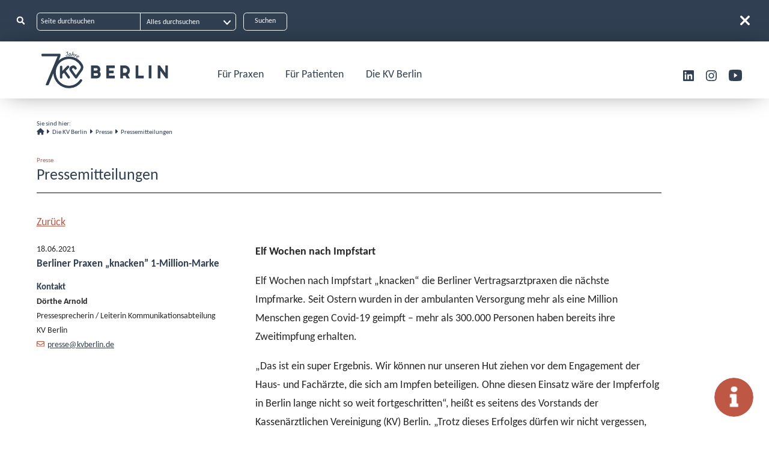

--- FILE ---
content_type: text/html; charset=utf-8
request_url: https://www.kvberlin.de/die-kv-berlin/pressemitteilungen/pm210618
body_size: 14221
content:
<!DOCTYPE html>
<html lang="de">
<head>

<meta charset="utf-8">
<!-- 
	This website is powered by TYPO3 - inspiring people to share!
	TYPO3 is a free open source Content Management Framework initially created by Kasper Skaarhoj and licensed under GNU/GPL.
	TYPO3 is copyright 1998-2025 of Kasper Skaarhoj. Extensions are copyright of their respective owners.
	Information and contribution at https://typo3.org/
-->



<title>Berliner Praxen „knacken” 1-Million-Marke | Kassenärztliche Vereinigung Berlin</title>
<meta name="generator" content="TYPO3 CMS">
<meta name="description" content="Elf Wochen nach Impfstart">
<meta name="viewport" content="width=device-width, initial-scale=1.0">
<meta property="og:title" content="Berliner Praxen „knacken” 1-Million-Marke">
<meta property="og:type" content="article">
<meta property="og:url" content="https://www.kvberlin.de/die-kv-berlin/pressemitteilungen/pm210618">
<meta property="og:description" content="Elf Wochen nach Impfstart">
<meta property="og:site_name" content="Kassenärztliche Vereinigung Berlin">
<meta property="og:image" content="https://www.kvberlin.de/typo3conf/ext/site_package/Resources/Public/Images/headerlogo_blue.svg">
<meta name="twitter:card" content="summary">
<meta name="twitter:description" content="Sammlung der Pressemitteilungen">
<meta name="twitter:title" content="Pressemitteilungen">
<meta name="twitter:image" content="https://www.kvberlin.de/typo3conf/ext/site_package/Resources/Public/Images/headerlogo_blue.svg">
<meta name="og:local" content="de_DE">
<meta name="date" content="2025-10-31">


<link rel="stylesheet" href="/typo3temp/assets/css/bootstrap_additional_563cf8800ba707b929b128db026d23a5.css?1762574702" media="all">
<link rel="stylesheet" href="/typo3conf/ext/site_package/Resources/Public/Css/bootstrap@5.3.1.min.css?1738080072" media="all">
<link rel="stylesheet" href="/typo3conf/ext/media2click/Resources/Public/Css/media2click.css?1720717798" media="all">
<link rel="stylesheet" href="/typo3temp/assets/css/14149669dd37fcc976f632375d891e85.css?1738141003" media="all">
<link rel="stylesheet" href="/typo3temp/assets/css/bookmarks_11fed2b79219e916dc71def2d89e5896.css?1762574702" media="all">
<link rel="stylesheet" href="/typo3temp/assets/css/linkslibrary_e3dca2d159b0dcf1792ad573b871d019.css?1762574702" media="all">
<link rel="stylesheet" href="/typo3conf/ext/dp_cookieconsent/Resources/Public/css/dp_cookieconsent.css?1739704126" media="all">
<link rel="stylesheet" href="/typo3temp/assets/css/kvberlinfaq_23efd086b797b5b58765ab6205894714.css?1762574702" media="all">
<link rel="stylesheet" href="/typo3conf/ext/kesearchextend/Resources/Public/Css/kesearchextend.css?1760468400" media="all">
<link rel="stylesheet" href="/typo3conf/ext/kesearchextend/Resources/Public/Css/jquery-ui.min.css?1738080072" media="all">
<link rel="stylesheet" href="/typo3temp/assets/css/primevue_9446ff91a24582e4ef5a0d1821bc5e0c.css?1762574702" media="all">
<link rel="stylesheet" href="/typo3temp/assets/css/arztsuchevue_17e13d78e73a7dcfa66fd1f5758524d5.css?1762574702" media="all">
<link rel="stylesheet" href="/typo3temp/assets/css/mediathek_e4f07718dbfd4da9a3593cd21da92307.css?1762574702" media="all">
<link rel="stylesheet" href="/typo3temp/assets/css/honorardiagramm_eba57f033348741ccd0358526a729392.css?1762574702" media="all">
<link rel="stylesheet" href="/typo3conf/ext/site_package/Resources/Public/Css/fontawesome/css/all.min.css?1738080072" media="all">
<link rel="stylesheet" href="/typo3conf/ext/site_package/Resources/Public/Css/jquery.tablecards.css?1738080072" media="all">
<link rel="stylesheet" href="/typo3temp/assets/css/styles_ca70dba7c9127c0ac53e5af9ed3a6610.css?1762574702" media="all">
<link rel="stylesheet" href="/typo3temp/assets/css/website_7cc16172faa31752145d4d29a49f2d05.css?1762574702" media="all">
<link rel="stylesheet" href="/typo3temp/assets/css/navigation_ea59b5bbb93c73199f2cc2157e87aeb0.css?1762574702" media="all">
<link rel="stylesheet" href="/typo3temp/assets/css/bigscreen_f0d423be7c52ef5cd205b8745d371a84.css?1762574702" media="screen and (min-width: 1400px)">
<link rel="stylesheet" href="/typo3temp/assets/css/midscreen_092437309150b626d646441cafd5e4fe.css?1762574702" media="screen and (max-width: 1300px)">
<link rel="stylesheet" href="/typo3temp/assets/css/smallscreen_4a9fe13ce57a2e21292bf647c54a85ef.css?1762574702" media="screen and (max-width: 850px)">
<link rel="stylesheet" href="/typo3temp/assets/css/print_d10b4dab0680f5222db1ecb331acce49.css?1762574702" media="print">
<link rel="stylesheet" href="/typo3temp/assets/css/variables_aa15e2f7f72538e54a23dfef17e26167.css?1762574702" media="all">
<link rel="stylesheet" href="/typo3temp/assets/css/darkmode_b2b22bf265ebf4e04044bf67a24d8739.css?1762574702" media="(prefers-color-scheme: dark)">
<link href="/typo3conf/ext/news/Resources/Public/Css/news-basic.css?1731662464" rel="stylesheet" >



<script src="/typo3conf/ext/site_package/Resources/Public/Javascript/jquery-1.8.3.js?1738080073"></script>
<script src="/typo3conf/ext/site_package/Resources/Public/Javascript/jquery-ui.min.js?1738080073"></script>
<script src="/typo3conf/ext/site_package/Resources/Public/Javascript/jquery.ui.touch-punch.min.js?1738080073"></script>
<script src="/typo3conf/ext/site_package/Resources/Public/Javascript/jquery.history.js?1738080073"></script>
<script src="/typo3conf/ext/site_package/Resources/Public/Javascript/jquery.tablecards.js?1738080073"></script>
<script src="/typo3conf/ext/site_package/Resources/Public/Javascript/linkify.min.js?1738080073"></script>
<script src="/typo3conf/ext/site_package/Resources/Public/Javascript/linkify-jquery.min.js?1738080073"></script>
<script src="/typo3conf/ext/site_package/Resources/Public/Javascript/js.cookie.js?1738080073"></script>
<script src="/typo3conf/ext/site_package/Resources/Public/Javascript/pagination.min.js?1738080073"></script>
<script src="/typo3conf/ext/site_package/Resources/Public/Javascript/additionalFuncs.js?1760468400"></script>
<script src="/typo3conf/ext/site_package/Resources/Public/Javascript/selectFilters.js?1760468400"></script>
<script src="/typo3conf/ext/site_package/Resources/Public/Javascript/popper.min.js?1760468400"></script>
<script src="/typo3conf/ext/site_package/Resources/Public/Javascript/bootstrap@5.3.1.min.js?1738080073"></script>
<script src="/typo3conf/ext/site_package/Resources/Public/Javascript/website.js?1760692319"></script>


<link rel="apple-touch-icon" sizes="180x180" href="/fileadmin/favicons/apple-touch-icon.png">
            <link rel="icon" type="image/png" sizes="32x32" href="/fileadmin/favicons/favicon-32x32.png">
            <link rel="icon" type="image/png" sizes="16x16" href="/fileadmin/favicons/favicon-16x16.png">
            <link rel="manifest" href="/fileadmin/favicons/site.webmanifest" crossorigin="use-credentials">
            <link rel="mask-icon" href="fileadmin/favicons/safari-pinned-tab.svg" color="#5bbad5">
            <meta name="msapplication-TileColor" content="#da532c">
            <meta name="theme-color" content="#ffffff"><script type="text/javascript">
                            var siteRoot = "https://www.kvberlin.de/";
            </script><script data-ignore="1" data-cookieconsent="statistics" type="text/plain"></script>		<!-- Matomo -->
		
<script data-ignore="1" data-cookieconsent="statistics" type="text/plain">
  var _paq = window._paq = window._paq || [];
  /* tracker methods like "setCustomDimension" should be called before "trackPageView" */
  _paq.push(['trackPageView']);
  _paq.push(['enableLinkTracking']);
  (function() {
    var u = "//kvservices.kvberlin.de/piwik/";
    _paq.push(['setTrackerUrl', u+'matomo.php']);
    _paq.push(['setSiteId', '2']);
    var d=document, g=d.createElement('script'), s=d.getElementsByTagName('script')[0];
    g.type='text/javascript'; g.async=true; g.src=u+'matomo.js'; s.parentNode.insertBefore(g,s);
  })();
</script>
<!-- End Matomo Code -->
<script nonce="BpY4mruMvy3DMfvs1d93nEK1_ikYiRret2Bv5gsMTq1C3b3V9JSzsQ">
    const m2cCookieLifetime = "7";
    var TYPO3 = Object.assign(TYPO3 || {}, Object.fromEntries(Object.entries({"settings": {"TS": {"m2cCookieLifetime": m2cCookieLifetime}}}).filter((entry) => !['__proto__', 'prototype', 'constructor'].includes(entry[0]))));
</script>


<link rel="canonical" href="https://www.kvberlin.de/die-kv-berlin/pressemitteilungen/pm210618"/>
</head>
<body class="default pagelayout0 nosearchbar nologinbar" id="body">

<section class="sprunglinks position-absolute visually-hidden-focusable bg-white" style="z-index:99999" role="navigation"
    aria-label="Sprunglinks"><ul><li class="visually-hidden-focusable p-4"><a href="#hmenu" target="_self" class=" pagelink">zur Hauptnavigation</a></li><li class="visually-hidden-focusable p-4"><a href="#maincontent" target="_self" class="visually-hidden-focusable p-4 pagelink">zum Anfang des Seiteninhalts
            </a></li><li class="visually-hidden-focusable p-4"><a href="#c193" target="_self" class="visually-hidden-focusable p-4 pagelink">zum Seiteninhalt:
                        Pressemitteilungen</a></li><li class="visually-hidden-focusable p-4"><a href="#footer_teasers" target="_self" class="visually-hidden-focusable p-4 pagelink">zum Footer
            </a></li><li class="visually-hidden-focusable p-4"><a href="#cookieconsentbut" target="_self" id="cc_sprung" class="visually-hidden-focusable p-4 pagelink">zum Cookie-Consent</a></li></ul></section><div id="body_wrapper"><header id="mainheader"><div id="header_search_wrapper"><div class="header_search_logo"></div><div class="header_search_search headerbar"
	aria-hidden="false"><div class="tx-kesearch-pi1"><div class="kesearch_form_wrapper"><form method="get" class="form_kesearch_pi1" name="form_kesearch_pi1" action="/suche"><div class="form_inner"><div class="kesearch_left"><input type="hidden" name="id" value="69" /><div class="kesearchbox"><label for="ke_search_sword_headerbar" class="visually-hidden">Seite
								durchsuchen</label><input type="text" id="ke_search_sword_headerbar"
								class="ke_search_sword" name="tx_kesearch_pi1[sword]" value=""
								placeholder="Seite durchsuchen" /></div><div class="kesearch_filters"><label for="filter_headerbar" class="visually-hidden-focusable">Filtern</label><select id="filter_headerbar" name="tx_kesearch_pi1[filter][1]"
								class="headersearch_select form-select transparent"><option value="">Alles durchsuchen</option><option value="Dateien">
									Dateien
								</option><option value="faqs">
									FAQs
								</option><option value="Pressemitteilungen">
									Pressemitteilungen
								</option><option value="Seiten">
									Seiten
								</option><option value="TermineSeminare">
									Termine/Seminare
								</option></select></div></div><span class="submitbutt"><input type="submit"
							value="Suchen" /></span><div class="clearer"></div><input type="hidden" name="tx_kesearch_pi1[page]" value="1" /><input type="hidden" name="tx_kesearch_pi1[resetFilters]" value="0" /><input type="hidden" name="tx_kesearch_pi1[sortByField]" value="" /><input type="hidden" name="tx_kesearch_pi1[sortByDir]" value="" /><div id="header_search_close" role="button" class="nobutton header_search_close"
								aria-hidden="true"></div></div></form></div></div></div></div><div id="header_menu_wrapper"><div id="mmenu_top" class="showMobile"><a href="/" class=" pagelink"><img class="hmenu_logo" alt="KVBerlin" src="/typo3conf/ext/site_package/Resources/Public/Images/logo_70_white.svg" width="297" height="85" /></a><button id="header_searchlink" class="nobutton" data-bs-toggle="collapse" data-bs-target="#m_header_search_wrapper"
    aria-controls="m_header_search_wrapper" aria-expanded="false" aria-label="Suche umschalten"></button><div id="m_header_search_wrapper" class="collapse"><div class="header_search_logo"></div><div class="header_search_search "
	aria-hidden="true"><div class="tx-kesearch-pi1"><div class="kesearch_form_wrapper"><form method="get" class="form_kesearch_pi1" name="form_kesearch_pi1" action="/suche"><div class="form_inner"><div class="kesearch_left"><input type="hidden" name="id" value="69" /><div class="kesearchbox"><label for="ke_search_sword_mobilesearch" class="visually-hidden">Webseite durchsuchen</label><input type="text" id="ke_search_sword_mobilesearch"
								class="ke_search_sword" name="tx_kesearch_pi1[sword]" value=""
								placeholder="Seite durchsuchen" /></div><div class="kesearch_filters"><label for="filter_mobilesearch" class="visually-hidden-focusable">Suche filtern</label><select id="filter_mobilesearch" name="tx_kesearch_pi1[filter][1]"
								class="headersearch_select form-select transparent"><option value="">Alles durchsuchen</option><option value="Dateien">
									Dateien
								</option><option value="faqs">
									FAQs
								</option><option value="Pressemitteilungen">
									Pressemitteilungen
								</option><option value="Seiten">
									Seiten
								</option><option value="TermineSeminare">
									Termine/Seminare
								</option></select></div></div><span class="submitbutt"><input type="submit"
							value="Suche" /></span><div class="clearer"></div><input type="hidden" name="tx_kesearch_pi1[page]" value="1" /><input type="hidden" name="tx_kesearch_pi1[resetFilters]" value="0" /><input type="hidden" name="tx_kesearch_pi1[sortByField]" value="" /><input type="hidden" name="tx_kesearch_pi1[sortByDir]" value="" /><div id="m_header_search_close" role="button" class="nobutton header_search_close"
								data-bs-toggle="collapse" data-bs-target="#m_header_search_wrapper"
								aria-controls="m_header_search_wrapper" aria-expanded="true"
								aria-label="Suche umschalten"></div></div></form></div></div></div></div><button class="navbar-toggler mmenu_open" data-bs-toggle="collapse" data-bs-target="#hmenu_wrapper"
        aria-controls="hmenu_wrapper" aria-expanded="false" aria-label="Hauptmenü umschalten"><span class="navbar-toggler-icon"></span></button></div><div id="hmenu_wrapper"><a href="/" target="_self" class="hmenu_logo hideMobile pagelink"><img class="darkmode-invert" alt="KVBerlin" src="/typo3conf/ext/site_package/Resources/Public/Images/logo_70_blue.svg" width="297" height="85" /></a><nav class="collapses navbar-collapses d-md-block" id="hmenu" aria-label="Hauptmenü"><ul class="nolist d-flex justify-content-between mmenu-level1-wrapper level1_ul"><li class="dropdown-1 level1_li"><button class="nobutton d-block dropdowntoggle dropdowntoggle_level_1" aria-haspopup="true"
                            id="dropdownMenuLink4" data-bs-toggle="collapse" aria-expanded="false"
                            aria-controls="submenu_4" data-bs-target="#submenu_4"
                            aria-label="Untermenü Für Praxen öffnen">
                            Für Praxen
                        </button><ul class="nolist collapse bg-medblue submenu_level_2 dropdownmenu"
                            aria-label="Üntermenü Für Praxen" id="submenu_4"><li class="dropdown level2_li hasSubPages"><button class="icon nobutton collapsed dropdowntoggle_level_2"
                                                    data-bs-toggle="collapse" data-bs-target="#submenu_7"
                                                    aria-expanded="false" aria-haspopup="true"
                                                    aria-controls="submenu_7"><span class="visually-hidden">Untermenü </span>Aktuelles<span
                                                        class="visually-hidden"> öffnen</span><span class="icon"></span></button><ul class="flex-grow-1 dropdownmenu submenu_level_3 collapse"
                                                    id="submenu_7"
                                                    aria-label="Untermenü Aktuelles" ><li class="level3_li hasSubPages d-block"><a href="/fuer-praxen/aktuelles/praxis-news" target="_self" class="mmenulink level3_link pagelink">Praxis-News</a></li><li class="level3_li hasSubPages d-block"><a href="/fuer-praxen/aktuelles/praxisinformationsdienst" target="_self" class="mmenulink level3_link pagelink">Praxisinformationsdienst</a></li><li class="level3_li hasSubPages d-block"><a href="/fuer-praxen/aktuelles/themen/thema" target="_self" class="mmenulink level3_link pagelink">Themen</a></li><li class="level3_li hasSubPages d-block"><a href="/fuer-praxen/aktuelles/neu-zum-quartal" target="_self" class="mmenulink level3_link pagelink">Neu zum Quartal</a></li><li class="level3_li hasSubPages d-block"><a href="/fuer-praxen/aktuelles/amtliche-bekanntmachungen" target="_self" class="mmenulink level3_link pagelink">Amtliche Bekanntmachungen</a></li><li class="level3_li hasSubPages d-block"><a href="/fuer-praxen/aktuelles/-seminare" target="_self" class="mmenulink level3_link pagelink">Termine / Seminare</a></li><li class="level3_li hasSubPages d-block"><a href="/fuer-praxen/aktuelles/kv-blatt" target="_self" class="mmenulink level3_link pagelink">KV-Blatt</a></li></ul></li><li class="dropdown level2_li hasSubPages"><button class="icon nobutton collapsed dropdowntoggle_level_2"
                                                    data-bs-toggle="collapse" data-bs-target="#submenu_8"
                                                    aria-expanded="false" aria-haspopup="true"
                                                    aria-controls="submenu_8"><span class="visually-hidden">Untermenü </span>Alles für den Praxisalltag<span
                                                        class="visually-hidden"> öffnen</span><span class="icon"></span></button><ul class="flex-grow-1 dropdownmenu submenu_level_3 collapse"
                                                    id="submenu_8"
                                                    aria-label="Untermenü Alles für den Praxisalltag" ><li class="dropdown level3_li hasSubPages"><button class="icon nobutton collapsed dropdowntoggle_level_3" data-bs-toggle="collapse"
                        data-bs-target="#submenu_18" aria-expanded="false" aria-haspopup="true"
                        aria-controls="submenu_18"><span class="visually-hidden">Untermenü </span>Abrechnung / Honorar<span class="visually-hidden">
                            öffnen</span><span class="icon"></span></button><ul class="flex-grow-1 dropdownmenu submenu_level_4 collapse" id="submenu_18"
                        aria-label="Untermenü Abrechnung / Honorar"><li class="level4_li hasSubPages d-block"><a href="/fuer-praxen/alles-fuer-den-praxisalltag/abrechnung-/-honorar/honorarverteilung" target="_self" class="mmenulink level4_link pagelink">
                                        Honorarverteilung
                                    </a></li><li class="level4_li hasSubPages d-block"><a href="/fuer-praxen/alles-fuer-den-praxisalltag/abrechnung-/-honorar/quartalsabrechnung" target="_self" class="mmenulink level4_link pagelink">
                                        Quartalsabrechnung
                                    </a></li><li class="level4_li hasSubPages d-block"><a href="/fuer-praxen/alles-fuer-den-praxisalltag/abrechnung-/-honorar/abrechnungsprufung" target="_self" class="mmenulink level4_link pagelink">
                                        Abrechnungsprüfung
                                    </a></li><li class="level4_li hasSubPages d-block"><a href="/fuer-praxen/alles-fuer-den-praxisalltag/abrechnung-/-honorar/honorarausschuettung" target="_self" class="mmenulink level4_link pagelink">
                                        Honorarausschüttung
                                    </a></li><li class="level4_li hasSubPages d-block"><a href="/fuer-praxen/alles-fuer-den-praxisalltag/abrechnung-/-honorar/arztkontokorrent" target="_self" class="mmenulink level4_link pagelink">
                                        Arztkontokorrent
                                    </a></li><li class="level4_li hasSubPages d-block"><a href="/fuer-praxen/alles-fuer-den-praxisalltag/abrechnung-/-honorar/honorarbericht" target="_self" class="mmenulink level4_link pagelink">
                                        Honorarbericht
                                    </a></li><li class="level4_li hasSubPages d-block"><a href="/fuer-praxen/alles-fuer-den-praxisalltag/besondere-versorgungsformen/hybrid-drg" target="_self" class="mmenulink level4_link pagelink">
                                        Hybrid-DRG
                                    </a></li></ul></li><li class="dropdown level3_li hasSubPages"><button class="icon nobutton collapsed dropdowntoggle_level_3" data-bs-toggle="collapse"
                        data-bs-target="#submenu_947" aria-expanded="false" aria-haspopup="true"
                        aria-controls="submenu_947"><span class="visually-hidden">Untermenü </span>Digitalisierung und IT<span class="visually-hidden">
                            öffnen</span><span class="icon"></span></button><ul class="flex-grow-1 dropdownmenu submenu_level_4 collapse" id="submenu_947"
                        aria-label="Untermenü Digitalisierung und IT"><li class="level4_li hasSubPages d-block"><a href="/fuer-praxen/alles-fuer-den-praxisalltag/digitalisierung-und-it/it-sicherheit" target="_self" class="mmenulink level4_link pagelink">
                                        IT-Sicherheit
                                    </a></li><li class="level4_li hasSubPages d-block"><a href="/fuer-praxen/alles-fuer-den-praxisalltag/digitalisierung-und-it/telematikinfrastruktur" target="_self" class="mmenulink level4_link pagelink">
                                        Telematikinfrastruktur
                                    </a></li><li class="level4_li hasSubPages d-block"><a href="/fuer-praxen/alles-fuer-den-praxisalltag/digitalisierung-und-it/ti-anwendungen" target="_self" class="mmenulink level4_link pagelink">
                                        TI-Anwendungen
                                    </a></li><li class="level4_li hasSubPages d-block"><a href="/demo" target="_self" class="mmenulink level4_link pagelink">
                                        DEMO E-Health Showpraxis
                                    </a></li><li class="level4_li hasSubPages d-block"><a href="/fuer-praxen/alles-fuer-den-praxisalltag/digitalisierung-und-it/praxisdigital" target="_self" class="mmenulink level4_link pagelink">
                                        Praxis@digital
                                    </a></li><li class="level4_li hasSubPages d-block"><a href="/fuer-praxen/alles-fuer-den-praxisalltag/digitalisierung-und-it/e-learningvideos" target="_self" class="mmenulink level4_link pagelink">
                                        E-Learning
                                    </a></li><li class="level4_li hasSubPages d-block"><a href="/anmeldung-ki-roadshow" target="_self" class="mmenulink level4_link pagelink">
                                        Anmeldung KI-Roadshow
                                    </a></li></ul></li><li class="dropdown level3_li hasSubPages"><button class="icon nobutton collapsed dropdowntoggle_level_3" data-bs-toggle="collapse"
                        data-bs-target="#submenu_23" aria-expanded="false" aria-haspopup="true"
                        aria-controls="submenu_23"><span class="visually-hidden">Untermenü </span>Online-Service<span class="visually-hidden">
                            öffnen</span><span class="icon"></span></button><ul class="flex-grow-1 dropdownmenu submenu_level_4 collapse" id="submenu_23"
                        aria-label="Untermenü Online-Service"><li class="level4_li hasSubPages d-block"><a href="/fuer-praxen/alles-fuer-den-praxisalltag/dokumente" target="_self" class="mmenulink level4_link pagelink">
                                        Dokumente finden
                                    </a></li><li class="level4_li hasSubPages d-block"><a href="/fuer-praxen/alles-fuer-den-praxisalltag/online-service/online-funktionen-im-ueberblick" target="_self" class="mmenulink level4_link pagelink">
                                        Online-Funktionen im Überblick
                                    </a></li><li class="level4_li hasSubPages d-block"><a href="/fuer-praxen/alles-fuer-den-praxisalltag/online-service/sicheres-netz-der-kven-snk" target="_self" class="mmenulink level4_link pagelink">
                                        Sicheres Netz der KVen (SNK)
                                    </a></li></ul></li><li class="dropdown level3_li hasSubPages"><button class="icon nobutton collapsed dropdowntoggle_level_3" data-bs-toggle="collapse"
                        data-bs-target="#submenu_24" aria-expanded="false" aria-haspopup="true"
                        aria-controls="submenu_24"><span class="visually-hidden">Untermenü </span>Praxisorganisation<span class="visually-hidden">
                            öffnen</span><span class="icon"></span></button><ul class="flex-grow-1 dropdownmenu submenu_level_4 collapse" id="submenu_24"
                        aria-label="Untermenü Praxisorganisation"><li class="level4_li hasSubPages d-block"><a href="/fuer-praxen/alles-fuer-den-praxisalltag/praxisorganisation/aenderung-von-stammdaten" target="_self" class="mmenulink level4_link pagelink">
                                        Änderung von Stammdaten
                                    </a></li><li class="level4_li hasSubPages d-block"><a href="/fuer-praxen/alles-fuer-den-praxisalltag/praxisorganisation/aenderung-des-praxisstandorts" target="_self" class="mmenulink level4_link pagelink">
                                        Änderung des Praxisstandorts
                                    </a></li><li class="level4_li hasSubPages d-block"><a href="/fuer-praxen/alles-fuer-den-praxisalltag/praxisorganisation/famulatur" target="_self" class="mmenulink level4_link pagelink">
                                        Famulatur
                                    </a></li><li class="level4_li hasSubPages d-block"><a href="/fuer-praxen/alles-fuer-den-praxisalltag/praxisorganisation/sprechzeiten" target="_self" class="mmenulink level4_link pagelink">
                                        Sprechzeiten
                                    </a></li><li class="level4_li hasSubPages d-block"><a href="/fuer-praxen/alles-fuer-den-praxisalltag/praxisorganisation/stempel" target="_self" class="mmenulink level4_link pagelink">
                                        Stempel
                                    </a></li><li class="level4_li hasSubPages d-block"><a href="/fuer-praxen/alles-fuer-den-praxisalltag/praxisorganisation/vertretung-assistenz-in-der-praxis" target="_self" class="mmenulink level4_link pagelink">
                                        Vertretung/Assistenz in der Praxis
                                    </a></li><li class="level4_li hasSubPages d-block"><a href="/fuer-praxen/alles-fuer-den-praxisalltag/praxisorganisation/vordrucke" target="_self" class="mmenulink level4_link pagelink">
                                        Vordrucke
                                    </a></li></ul></li><li class="dropdown level3_li hasSubPages"><button class="icon nobutton collapsed dropdowntoggle_level_3" data-bs-toggle="collapse"
                        data-bs-target="#submenu_26" aria-expanded="false" aria-haspopup="true"
                        aria-controls="submenu_26"><span class="visually-hidden">Untermenü </span>Qualitätssicherung<span class="visually-hidden">
                            öffnen</span><span class="icon"></span></button><ul class="flex-grow-1 dropdownmenu submenu_level_4 collapse" id="submenu_26"
                        aria-label="Untermenü Qualitätssicherung"><li class="level4_li hasSubPages d-block"><a href="/fuer-praxen/alles-fuer-den-praxisalltag/qualitaetssicherung/genehmigungspfl-leistungen" target="_self" class="mmenulink level4_link pagelink">
                                        Genehmigungspfl. Leistungen
                                    </a></li><li class="level4_li hasSubPages d-block"><a href="/fuer-praxen/alles-fuer-den-praxisalltag/qualitaetssicherung/fortbildung" target="_self" class="mmenulink level4_link pagelink">
                                        Fortbildung/Qualitätszirkel
                                    </a></li><li class="level4_li hasSubPages d-block"><a href="/fuer-praxen/alles-fuer-den-praxisalltag/qualitaetssicherung/hygiene" target="_self" class="mmenulink level4_link pagelink">
                                        Hygiene
                                    </a></li><li class="level4_li hasSubPages d-block"><a href="/fuer-praxen/alles-fuer-den-praxisalltag/qualitaetssicherung/okfe-rl" target="_self" class="mmenulink level4_link pagelink">
                                        oKFE-RL
                                    </a></li><li class="level4_li hasSubPages d-block"><a href="/fuer-praxen/alles-fuer-den-praxisalltag/qualitaetssicherung/qualitaetsberichte" target="_self" class="mmenulink level4_link pagelink">
                                        Qualitätsberichte
                                    </a></li><li class="level4_li hasSubPages d-block"><a href="/fuer-praxen/alles-fuer-den-praxisalltag/qualitaetssicherung/qualitaetsmanagement" target="_self" class="mmenulink level4_link pagelink">
                                        Qualitätsmanagement
                                    </a></li><li class="level4_li hasSubPages d-block"><a href="/fuer-praxen/praxisalltag/qualitaetssicherung/sqs" target="_self" class="mmenulink level4_link pagelink">
                                        sQS
                                    </a></li></ul></li><li class="level3_li hasSubPages d-block"><a href="/fuer-praxen/aerztlicher-bereitschaftsdienst/terminservice-der-kv" target="_self" class="mmenulink level3_link pagelink">Terminservice der KV</a></li><li class="dropdown level3_li hasSubPages"><button class="icon nobutton collapsed dropdowntoggle_level_3" data-bs-toggle="collapse"
                        data-bs-target="#submenu_29" aria-expanded="false" aria-haspopup="true"
                        aria-controls="submenu_29"><span class="visually-hidden">Untermenü </span>Verordnung<span class="visually-hidden">
                            öffnen</span><span class="icon"></span></button><ul class="flex-grow-1 dropdownmenu submenu_level_4 collapse" id="submenu_29"
                        aria-label="Untermenü Verordnung"><li class="level4_li hasSubPages d-block"><a href="/fuer-praxen/alles-fuer-den-praxisalltag/verordnung/verordnungs-news" target="_self" class="mmenulink level4_link pagelink">
                                        Verordnungs-News
                                    </a></li><li class="level4_li hasSubPages d-block"><a href="/fuer-praxen/alles-fuer-den-praxisalltag/verordnung/arzneimittel" target="_self" class="mmenulink level4_link pagelink">
                                        Arzneimittel
                                    </a></li><li class="level4_li hasSubPages d-block"><a href="/fuer-praxen/alles-fuer-den-praxisalltag/verordnung/digitale-gesundheitsanwendungen" target="_self" class="mmenulink level4_link pagelink">
                                        DiGA
                                    </a></li><li class="level4_li hasSubPages d-block"><a href="/fuer-praxen/alles-fuer-den-praxisalltag/verordnung/heilmittel" target="_self" class="mmenulink level4_link pagelink">
                                        Heilmittel
                                    </a></li><li class="level4_li hasSubPages d-block"><a href="/fuer-praxen/alles-fuer-den-praxisalltag/verordnung/hilfsmittel" target="_self" class="mmenulink level4_link pagelink">
                                        Hilfsmittel
                                    </a></li><li class="level4_li hasSubPages d-block"><a href="/fuer-praxen/alles-fuer-den-praxisalltag/verordnung/impfen" target="_self" class="mmenulink level4_link pagelink">
                                        Impfen
                                    </a></li><li class="level4_li hasSubPages d-block"><a href="/fuer-praxen/alles-fuer-den-praxisalltag/verordnung/sonstige-verordnungen" target="_self" class="mmenulink level4_link pagelink">
                                        Sonstige Verordnungen
                                    </a></li><li class="level4_li hasSubPages d-block"><a href="/fuer-praxen/alles-fuer-den-praxisalltag/verordnung/sprechstundenbedarf" target="_self" class="mmenulink level4_link pagelink">
                                        Sprechstundenbedarf
                                    </a></li><li class="level4_li hasSubPages d-block"><a href="/fuer-praxen/alles-fuer-den-praxisalltag/verordnung/wirtschaftlichkeitspruefung" target="_self" class="mmenulink level4_link pagelink">
                                        Wirtschaftlichkeitsprüfung
                                    </a></li></ul></li><li class="dropdown level3_li hasSubPages"><button class="icon nobutton collapsed dropdowntoggle_level_3" data-bs-toggle="collapse"
                        data-bs-target="#submenu_30" aria-expanded="false" aria-haspopup="true"
                        aria-controls="submenu_30"><span class="visually-hidden">Untermenü </span>Besondere Versorgungsformen<span class="visually-hidden">
                            öffnen</span><span class="icon"></span></button><ul class="flex-grow-1 dropdownmenu submenu_level_4 collapse" id="submenu_30"
                        aria-label="Untermenü Besondere Versorgungsformen"><li class="level4_li hasSubPages d-block"><a href="/fuer-praxen/alles-fuer-den-praxisalltag/besondere-versorgungsformen/asv" target="_self" class="mmenulink level4_link pagelink">
                                        ASV
                                    </a></li><li class="level4_li hasSubPages d-block"><a href="/fuer-praxen/alles-fuer-den-praxisalltag/besondere-versorgungsformen/ambulante-komplexversorgung-schwer-psychisch-kranker-erwachsener" target="_self" class="mmenulink level4_link pagelink">
                                        Ambulante Komplexversorgung Erwachsene
                                    </a></li><li class="level4_li hasSubPages d-block"><a href="/fuer-praxen/alles-fuer-den-praxisalltag/besondere-versorgungsformen/ambulante-komplexversorgung-schwer-psychisch-kranker-kinder-jugendlicher" target="_self" class="mmenulink level4_link pagelink">
                                        Ambulante Komplexversorgung Kinder/Jugendliche
                                    </a></li><li class="level4_li hasSubPages d-block"><a href="/fuer-praxen/alles-fuer-den-praxisalltag/besondere-versorgungsformen/disease-management-programme" target="_self" class="mmenulink level4_link pagelink">
                                        DMP
                                    </a></li><li class="level4_li hasSubPages d-block"><a href="/fuer-praxen/alles-fuer-den-praxisalltag/besondere-versorgungsformen/hybrid-drg" target="_self" class="mmenulink level4_link pagelink">
                                        Hybrid-DRG
                                    </a></li><li class="level4_li hasSubPages d-block"><a href="/fuer-praxen/alles-fuer-den-praxisalltag/besondere-versorgungsformen/praxisnetze" target="_self" class="mmenulink level4_link pagelink">
                                        Praxisnetze
                                    </a></li><li class="level4_li hasSubPages d-block"><a href="/fuer-praxen/praxisalltag/besondere-versorgungsformen/stayhome-treathome" target="_self" class="mmenulink level4_link pagelink">
                                        Stay@home – Treat@home
                                    </a></li></ul></li><li class="dropdown level3_li hasSubPages"><button class="icon nobutton collapsed dropdowntoggle_level_3" data-bs-toggle="collapse"
                        data-bs-target="#submenu_31" aria-expanded="false" aria-haspopup="true"
                        aria-controls="submenu_31"><span class="visually-hidden">Untermenü </span>Verträge und Recht<span class="visually-hidden">
                            öffnen</span><span class="icon"></span></button><ul class="flex-grow-1 dropdownmenu submenu_level_4 collapse" id="submenu_31"
                        aria-label="Untermenü Verträge und Recht"><li class="level4_li hasSubPages d-block"><a href="/fuer-praxen/alles-fuer-den-praxisalltag/vertraege-und-recht/rechtsquellen" target="_self" class="mmenulink level4_link pagelink">
                                        Rechtsquellen
                                    </a></li><li class="level4_li hasSubPages d-block"><a href="/fuer-praxen/alles-fuer-den-praxisalltag/vertrage-und-recht/vertraege" target="_self" class="mmenulink level4_link pagelink">
                                        Verträge der KV Berlin
                                    </a></li><li class="level4_li hasSubPages d-block"><a href="/fuer-praxen/alles-fuer-den-praxisalltag/vertrage-und-recht/vertraege-der-kbv" target="_self" class="mmenulink level4_link pagelink">
                                        Verträge der KBV
                                    </a></li><li class="level4_li hasSubPages d-block"><a href="/fuer-praxen/alles-fuer-den-praxisalltag/vertrage-und-recht/widerspruchsverfahren" target="_self" class="mmenulink level4_link pagelink">
                                        Widerspruchsverfahren
                                    </a></li></ul></li></ul></li><li class="dropdown level2_li hasSubPages"><button class="icon nobutton collapsed dropdowntoggle_level_2"
                                                    data-bs-toggle="collapse" data-bs-target="#submenu_9"
                                                    aria-expanded="false" aria-haspopup="true"
                                                    aria-controls="submenu_9"><span class="visually-hidden">Untermenü </span>Zulassung / Niederlassung<span
                                                        class="visually-hidden"> öffnen</span><span class="icon"></span></button><ul class="flex-grow-1 dropdownmenu submenu_level_3 collapse"
                                                    id="submenu_9"
                                                    aria-label="Untermenü Zulassung / Niederlassung" ><li class="level3_li hasSubPages d-block"><a href="/fuer-praxen/zulassen-niederlassen-in-berlin/bedarfsplan-fuer-berlin" target="_self" class="mmenulink level3_link pagelink">Bedarfsplan für Berlin</a></li><li class="dropdown level3_li hasSubPages"><button class="icon nobutton collapsed dropdowntoggle_level_3" data-bs-toggle="collapse"
                        data-bs-target="#submenu_444" aria-expanded="false" aria-haspopup="true"
                        aria-controls="submenu_444"><span class="visually-hidden">Untermenü </span>Freie Arztsitze<span class="visually-hidden">
                            öffnen</span><span class="icon"></span></button><ul class="flex-grow-1 dropdownmenu submenu_level_4 collapse" id="submenu_444"
                        aria-label="Untermenü Freie Arztsitze"><li class="level4_li hasSubPages d-block"><a href="/fuer-praxen/zulassen-niederlassen-in-berlin/arztsitze/arztsitzausschreibungen" target="_self" class="mmenulink level4_link pagelink">
                                        Arztsitzausschreibungen
                                    </a></li><li class="level4_li hasSubPages d-block"><a href="/fuer-praxen/zulassen-niederlassen-in-berlin/arztsitze/arztsitzausschreibungen/weitere-niederlassungsmoeglichkeiten" target="_self" class="mmenulink level4_link pagelink">
                                        Weitere Niederlassungsmöglichkeiten
                                    </a></li><li class="level4_li hasSubPages d-block"><a href="/fuer-praxen/zulassen-niederlassen-in-berlin/arztsitze/hausarztsitze-ohne-ausschreibung" target="_self" class="mmenulink level4_link pagelink">
                                        Hausarztsitze ohne Ausschreibung
                                    </a></li></ul></li><li class="dropdown level3_li hasSubPages"><button class="icon nobutton collapsed dropdowntoggle_level_3" data-bs-toggle="collapse"
                        data-bs-target="#submenu_113" aria-expanded="false" aria-haspopup="true"
                        aria-controls="submenu_113"><span class="visually-hidden">Untermenü </span>Niederlassung<span class="visually-hidden">
                            öffnen</span><span class="icon"></span></button><ul class="flex-grow-1 dropdownmenu submenu_level_4 collapse" id="submenu_113"
                        aria-label="Untermenü Niederlassung"><li class="level4_li hasSubPages d-block"><a href="/fuer-praxen/zulassen-niederlassen-in-berlin/niederlassung/weg-in-die-niederlassung" target="_self" class="mmenulink level4_link pagelink">
                                        Der Weg in die Niederlassung
                                    </a></li><li class="level4_li hasSubPages d-block"><a href="/fuer-praxen/zulassen-niederlassen-in-berlin/niederlassungsoptionen" target="_self" class="mmenulink level4_link pagelink">
                                        Niederlassungsoptionen
                                    </a></li><li class="level4_li hasSubPages d-block"><a href="/fuer-praxen/zulassen-niederlassen-in-berlin/niederlassung/niederlassungsberatung" target="_self" class="mmenulink level4_link pagelink">
                                        Niederlassungsberatung
                                    </a></li><li class="level4_li hasSubPages d-block"><a href="/fuer-praxen/zulassen-niederlassen-in-berlin/niederlassung/praxiskooperationen" target="_self" class="mmenulink level4_link pagelink">
                                        Praxiskooperationen
                                    </a></li></ul></li><li class="dropdown level3_li hasSubPages"><button class="icon nobutton collapsed dropdowntoggle_level_3" data-bs-toggle="collapse"
                        data-bs-target="#submenu_111" aria-expanded="false" aria-haspopup="true"
                        aria-controls="submenu_111"><span class="visually-hidden">Untermenü </span>Anstellung<span class="visually-hidden">
                            öffnen</span><span class="icon"></span></button><ul class="flex-grow-1 dropdownmenu submenu_level_4 collapse" id="submenu_111"
                        aria-label="Untermenü Anstellung"><li class="level4_li hasSubPages d-block"><a href="/fuer-praxen/zulassen-niederlassen-in-berlin/anstellung-in-einer-praxis" target="_self" class="mmenulink level4_link pagelink">
                                        Anstellung in einer Praxis
                                    </a></li><li class="level4_li hasSubPages d-block"><a href="/fuer-praxen/zulassen-niederlassen-in-berlin/anstellung/weiterbildungsassistent" target="_self" class="mmenulink level4_link pagelink">
                                        Weiterbildungsassistent
                                    </a></li></ul></li><li class="level3_li hasSubPages d-block"><a href="/fuer-praxen/zulassen-niederlassen-in-berlin/zulassungsausschuss" target="_self" class="mmenulink level3_link pagelink">Zulassungsausschuss</a></li><li class="dropdown level3_li hasSubPages"><button class="icon nobutton collapsed dropdowntoggle_level_3" data-bs-toggle="collapse"
                        data-bs-target="#submenu_110" aria-expanded="false" aria-haspopup="true"
                        aria-controls="submenu_110"><span class="visually-hidden">Untermenü </span>Ende der vertragsärztlichen Tätigkeit<span class="visually-hidden">
                            öffnen</span><span class="icon"></span></button><ul class="flex-grow-1 dropdownmenu submenu_level_4 collapse" id="submenu_110"
                        aria-label="Untermenü Ende der vertragsärztlichen Tätigkeit"><li class="level4_li hasSubPages d-block"><a href="/fuer-praxen/zulassen-niederlassen-in-berlin/ende-der-vertragsaerztlichen-taetigkeit/praxisabgabe-und-nachbesetzung" target="_self" class="mmenulink level4_link pagelink">
                                        Praxisabgabe und Nachbesetzung
                                    </a></li><li class="level4_li hasSubPages d-block"><a href="/fuer-praxen/zulassen-niederlassen-in-berlin/ende-der-vertragsaerztlichen-taetigkeit/todesfall-berufsunfaehigkeit" target="_self" class="mmenulink level4_link pagelink">
                                        Todesfall/Berufsunfähigkeit
                                    </a></li></ul></li><li class="level3_li hasSubPages d-block"><a href="/fuer-praxen/zulassen-niederlassen-in-berlin/foerdermoeglichkeiten" target="_self" class="mmenulink level3_link pagelink">Fördermöglichkeiten</a></li><li class="level3_li hasSubPages d-block"><a href="/fuer-praxen/zulassen-niederlassen-in-berlin/antraege" target="_self" class="mmenulink level3_link pagelink">Anträge</a></li></ul></li><li class="dropdown level2_li hasSubPages"><button class="icon nobutton collapsed dropdowntoggle_level_2"
                                                    data-bs-toggle="collapse" data-bs-target="#submenu_10"
                                                    aria-expanded="false" aria-haspopup="true"
                                                    aria-controls="submenu_10"><span class="visually-hidden">Untermenü </span>Ärztlicher Bereitschaftsdienst<span
                                                        class="visually-hidden"> öffnen</span><span class="icon"></span></button><ul class="flex-grow-1 dropdownmenu submenu_level_3 collapse"
                                                    id="submenu_10"
                                                    aria-label="Untermenü Ärztlicher Bereitschaftsdienst" ><li class="level3_li hasSubPages d-block"><a href="/fuer-praxen/aerztlicher-bereitschaftsdienst/teilnahme-und-abrechnung" target="_self" class="mmenulink level3_link pagelink">Teilnahme und Abrechnung</a></li><li class="level3_li hasSubPages d-block"><a href="/aebd/fortbildung" target="_self" class="mmenulink level3_link pagelink">Fortbildung</a></li><li class="level3_li hasSubPages d-block"><a href="/aebd/weiterbildungsassistenten" target="_self" class="mmenulink level3_link pagelink">Weiterbildungsassistenten</a></li><li class="level3_li hasSubPages d-block"><a href="/fuer-praxen/aerztlicher-bereitschaftsdienst/terminservice-der-kv" target="_self" class="mmenulink level3_link pagelink">Terminservicestelle</a></li></ul></li><li class="dropdown level2_li hasSubPages"><button class="icon nobutton collapsed dropdowntoggle_level_2"
                                                    data-bs-toggle="collapse" data-bs-target="#submenu_842"
                                                    aria-expanded="false" aria-haspopup="true"
                                                    aria-controls="submenu_842"><span class="visually-hidden">Untermenü </span>Praxisbörse der KV Berlin<span
                                                        class="visually-hidden"> öffnen</span><span class="icon"></span></button><ul class="flex-grow-1 dropdownmenu submenu_level_3 collapse"
                                                    id="submenu_842"
                                                    aria-label="Untermenü Praxisbörse der KV Berlin" ><li class="level3_li hasSubPages d-block"><a href="/fuer-praxen/alles-fuer-den-praxisalltag/praxisboerse-der-kv-berlin/boerse" target="_self" class="mmenulink level3_link pagelink">Praxisbörse der KV Berlin</a></li><li class="level3_li hasSubPages d-block"><a href="/fuer-praxen/alles-fuer-den-praxisalltag/praxisboerse-der-kv-berlin/anmeldung" target="_self" class="mmenulink level3_link pagelink">Anmeldung</a></li></ul></li><li class="level2_li hasSubPages d-block"><a href="/fuer-praxen/faq" target="_self" class="mmenulink level2_link pagelink">Häufige Fragen und Antworten (FAQ)</a></li><li class="mbereich level2_li mt-4"><div class="level2_link"><div class="login_header pb-3">Mitgliederbereich</div><div id="logininfo_holder"
                        data-ref="https://www.kvberlin.de/userinfocall?orPid=87&cHash=9f258669d909fac89ce87a8b46c077a9"></div></div></li></ul></li><li class="dropdown-2 level1_li"><button class="nobutton d-block dropdowntoggle dropdowntoggle_level_1" aria-haspopup="true"
                            id="dropdownMenuLink5" data-bs-toggle="collapse" aria-expanded="false"
                            aria-controls="submenu_5" data-bs-target="#submenu_5"
                            aria-label="Untermenü Für Patienten öffnen">
                            Für Patienten
                        </button><ul class="nolist collapse bg-medblue submenu_level_2 dropdownmenu"
                            aria-label="Üntermenü Für Patienten" id="submenu_5"><li class="level2_li hasSubPages d-block"><a href="/fuer-patienten/wann-hilft-die-kv-berlin" target="_self" class="mmenulink level2_link pagelink">Wann hilft die KV Berlin?</a></li><li class="level2_li hasSubPages d-block"><a href="https://arztsuche.116117.de/" target="_blank" rel="noreferrer" class="mmenulink level2_link urllink">Arzt- und Psychotherapeutensuche</a></li><li class="dropdown level2_li hasSubPages"><button class="icon nobutton collapsed dropdowntoggle_level_2"
                                                    data-bs-toggle="collapse" data-bs-target="#submenu_66"
                                                    aria-expanded="false" aria-haspopup="true"
                                                    aria-controls="submenu_66"><span class="visually-hidden">Untermenü </span>Patientenservice 116117<span
                                                        class="visually-hidden"> öffnen</span><span class="icon"></span></button><ul class="flex-grow-1 dropdownmenu submenu_level_3 collapse"
                                                    id="submenu_66"
                                                    aria-label="Untermenü Patientenservice 116117" ><li class="level3_li hasSubPages d-block"><a href="/fuer-patienten/aerztlicher-bereitschaftsdienst-116117/die-richtige-nummer-im-richtigen-moment" target="_self" class="mmenulink level3_link pagelink">Die richtige Nummer im richtigen Moment</a></li><li class="level3_li hasSubPages d-block"><a href="/fuer-patienten/anruf-116117" target="_self" class="mmenulink level3_link pagelink">Anruf bei der 116117</a></li><li class="level3_li hasSubPages d-block"><a href="/fuer-patienten/116117-patienten-navi" target="_self" class="mmenulink level3_link pagelink">Patienten-Navi-Online</a></li><li class="level3_li hasSubPages d-block"><a href="/fuer-patienten/aerztlicher-bereitschaftsdienst-116117/kv-notdienstpraxen" target="_self" class="mmenulink level3_link pagelink">KV-Notdienstpraxen</a></li></ul></li><li class="level2_li hasSubPages d-block"><a href="/fuer-patienten/terminservice" target="_self" class="mmenulink level2_link pagelink">Terminservice 116117</a></li><li class="dropdown level2_li hasSubPages"><button class="icon nobutton collapsed dropdowntoggle_level_2"
                                                    data-bs-toggle="collapse" data-bs-target="#submenu_497"
                                                    aria-expanded="false" aria-haspopup="true"
                                                    aria-controls="submenu_497"><span class="visually-hidden">Untermenü </span>COVID-19 / Long-COVID<span
                                                        class="visually-hidden"> öffnen</span><span class="icon"></span></button><ul class="flex-grow-1 dropdownmenu submenu_level_3 collapse"
                                                    id="submenu_497"
                                                    aria-label="Untermenü COVID-19 / Long-COVID" ><li class="level3_li hasSubPages d-block"><a href="/fuer-patienten/corona/allgemeine-infos" target="_self" class="mmenulink level3_link pagelink">Allgemeine Infos COVID-19</a></li><li class="level3_li hasSubPages d-block"><a href="/fuer-patienten/corona/coronavirus-long-covid" target="_self" class="mmenulink level3_link pagelink">Long-COVID</a></li></ul></li><li class="level2_li hasSubPages d-block"><a href="/fuer-patienten/aerztliche-zweitmeinung" target="_self" class="mmenulink level2_link pagelink">Ärztliche Zweitmeinung</a></li></ul></li><li class="dropdown-3 level1_li"><button class="nobutton d-block dropdowntoggle dropdowntoggle_level_1" aria-haspopup="true"
                            id="dropdownMenuLink6" data-bs-toggle="collapse" aria-expanded="false"
                            aria-controls="submenu_6" data-bs-target="#submenu_6"
                            aria-label="Untermenü Die KV Berlin öffnen">
                            Die KV Berlin
                        </button><ul class="nolist collapse bg-medblue submenu_level_2 dropdownmenu"
                            aria-label="Üntermenü Die KV Berlin" id="submenu_6"><li class="dropdown level2_li hasSubPages"><button class="icon nobutton collapsed dropdowntoggle_level_2"
                                                    data-bs-toggle="collapse" data-bs-target="#submenu_944"
                                                    aria-expanded="false" aria-haspopup="true"
                                                    aria-controls="submenu_944"><span class="visually-hidden">Untermenü </span>Über uns<span
                                                        class="visually-hidden"> öffnen</span><span class="icon"></span></button><ul class="flex-grow-1 dropdownmenu submenu_level_3 collapse"
                                                    id="submenu_944"
                                                    aria-label="Untermenü Über uns" ><li class="level3_li hasSubPages d-block"><a href="/die-kv-berlin/unsere-aufgabe" target="_self" class="mmenulink level3_link pagelink">Unsere Aufgaben</a></li><li class="level3_li hasSubPages d-block"><a href="/70-jahre-kv-berlin" target="_self" class="mmenulink level3_link pagelink">70 Jahre KV Berlin</a></li><li class="level3_li hasSubPages d-block"><a href="/die-kv-berlin/zahlen-und-fakten" target="_self" class="mmenulink level3_link pagelink">Zahlen und Fakten</a></li></ul></li><li class="dropdown level2_li hasSubPages"><button class="icon nobutton collapsed dropdowntoggle_level_2"
                                                    data-bs-toggle="collapse" data-bs-target="#submenu_37"
                                                    aria-expanded="false" aria-haspopup="true"
                                                    aria-controls="submenu_37"><span class="visually-hidden">Untermenü </span>Organisation<span
                                                        class="visually-hidden"> öffnen</span><span class="icon"></span></button><ul class="flex-grow-1 dropdownmenu submenu_level_3 collapse"
                                                    id="submenu_37"
                                                    aria-label="Untermenü Organisation" ><li class="level3_li hasSubPages d-block"><a href="/die-kv-berlin/organisation/vertreterversammlung" target="_self" class="mmenulink level3_link pagelink">Vertreterversammlung</a></li><li class="level3_li hasSubPages d-block"><a href="/die-kv-berlin/organisation/vorstand" target="_self" class="mmenulink level3_link pagelink">Vorstand</a></li><li class="level3_li hasSubPages d-block"><a href="/die-kv-berlin/organisation/organigramm-der-kv-berlin" target="_self" class="mmenulink level3_link pagelink">Organigramm der KV Berlin</a></li><li class="level3_li hasSubPages d-block"><a href="/die-kv-berlin/organisation/compliance" target="_self" class="mmenulink level3_link pagelink">Compliance</a></li></ul></li><li class="dropdown level2_li hasSubPages"><button class="icon nobutton collapsed dropdowntoggle_level_2"
                                                    data-bs-toggle="collapse" data-bs-target="#submenu_38"
                                                    aria-expanded="false" aria-haspopup="true"
                                                    aria-controls="submenu_38"><span class="visually-hidden">Untermenü </span>Gremien, Kommissionen &amp; Ausschüsse<span
                                                        class="visually-hidden"> öffnen</span><span class="icon"></span></button><ul class="flex-grow-1 dropdownmenu submenu_level_3 collapse"
                                                    id="submenu_38"
                                                    aria-label="Untermenü Gremien, Kommissionen &amp; Ausschüsse" ><li class="level3_li hasSubPages d-block"><a href="/die-kv-berlin/gremien-kommissionen-ausschuesse/ausschuesse" target="_self" class="mmenulink level3_link pagelink">Ausschüsse</a></li><li class="level3_li hasSubPages d-block"><a href="/die-kv-berlin/gremien-kommissionen-ausschuesse/fachausschuesse" target="_self" class="mmenulink level3_link pagelink">Beratende Fachausschüsse</a></li><li class="level3_li hasSubPages d-block"><a href="/die-kv-berlin/organisation/gemeinsame-selbstverwaltung" target="_self" class="mmenulink level3_link pagelink">Gemeinsame Selbstverwaltung</a></li><li class="level3_li hasSubPages d-block"><a href="/die-kv-berlin/gremien-kommissionen-ausschuesse/kommissionen-zur-qualitaetssicherung" target="_self" class="mmenulink level3_link pagelink">Kommissionen zur Qualitätssicherung</a></li></ul></li><li class="level2_li hasSubPages d-block"><a href="/die-kv-berlin/gedenkstaette-fuer-juedische-aerzte" target="_self" class="mmenulink level2_link pagelink">Gedenkstätte für jüdische Ärzt:innen</a></li><li class="dropdown level2_li hasSubPages"><button class="icon nobutton collapsed dropdowntoggle_level_2"
                                                    data-bs-toggle="collapse" data-bs-target="#submenu_39"
                                                    aria-expanded="false" aria-haspopup="true"
                                                    aria-controls="submenu_39"><span class="visually-hidden">Untermenü </span>Presse<span
                                                        class="visually-hidden"> öffnen</span><span class="icon"></span></button><ul class="flex-grow-1 dropdownmenu submenu_level_3 collapse"
                                                    id="submenu_39"
                                                    aria-label="Untermenü Presse" ><li class="level3_li hasSubPages d-block"><a href="/die-kv-berlin/presse/pressegespraech-2025-07-09" target="_self" class="mmenulink level3_link pagelink">Pressegespräch: Patiententermine &amp; Versorgungslage in Berlin</a></li><li class="level3_li hasSubPages d-block"><a href="/die-kv-berlin/pressemitteilungen" target="_self" class="mmenulink level3_link pagelink">Pressemitteilungen</a></li><li class="level3_li hasSubPages d-block"><a href="/die-kv-berlin/presse/kontakt" target="_self" class="mmenulink level3_link pagelink">Kontakt</a></li><li class="level3_li hasSubPages d-block"><a href="/die-kv-berlin/pressematerial" target="_self" class="mmenulink level3_link pagelink">Pressematerial</a></li><li class="level3_li hasSubPages d-block"><a href="/die-kv-berlin/presse/kv-direkt" target="_self" class="mmenulink level3_link pagelink">KV Direkt</a></li><li class="level3_li hasSubPages d-block"><a href="/die-kv-berlin/presse/kv-blatt-mediadaten-und-anzeigen" target="_self" class="mmenulink level3_link pagelink">KV-Blatt: Mediadaten und Anzeigen</a></li></ul></li><li class="level2_li hasSubPages d-block"><a href="/die-kv-berlin/umfragen-und-ergebnisse" target="_self" class="mmenulink level2_link pagelink">Umfragen und Ergebnisse</a></li><li class="level2_li hasSubPages d-block"><a href="/mediathek" target="_self" class="mmenulink level2_link pagelink">Mediathek</a></li><li class="dropdown level2_li hasSubPages"><button class="icon nobutton collapsed dropdowntoggle_level_2"
                                                    data-bs-toggle="collapse" data-bs-target="#submenu_40"
                                                    aria-expanded="false" aria-haspopup="true"
                                                    aria-controls="submenu_40"><span class="visually-hidden">Untermenü </span>Karriere<span
                                                        class="visually-hidden"> öffnen</span><span class="icon"></span></button><ul class="flex-grow-1 dropdownmenu submenu_level_3 collapse"
                                                    id="submenu_40"
                                                    aria-label="Untermenü Karriere" ><li class="level3_li hasSubPages d-block"><a href="/karriere" target="_self" class="mmenulink level3_link pagelink">Die KV Berlin als Arbeitgeber</a></li><li class="level3_li hasSubPages d-block"><a href="/karriere/stellenangebote" target="_self" class="mmenulink level3_link pagelink">Stellenangebote</a></li></ul></li></ul></li></ul></nav><div id="hmenu_socialbuttons" class="hideMobile"><a href="https://www.linkedin.com/company/kvberlin/" target="_blank" class="ophover"><img class="darkmode-invert" alt="LinkedIn" src="/typo3conf/ext/site_package/Resources/Public/Images/linkedin-blue.svg" width="18" height="18" /></a><a href="https://www.instagram.com/hauptstadt_kv/" target="_blank" class="insta ophover"><img class="darkmode-invert" alt="Instagram" src="/typo3conf/ext/site_package/Resources/Public/Images/insta_icon_blue.svg" width="18" height="18" /></a><a href="https://www.youtube.com/channel/UCORtqKDKGKTmqkVvHX2jjwQ" target="_blank" class="youtube ophover"><img class="darkmode-invert" style="height:19px;" alt="Youtube" src="/typo3conf/ext/site_package/Resources/Public/Images/youtube_icon_blue.svg" width="22" height="15" /></a></div><div id="mmenu_socialbuttons" class="showMobile"><a href="https://www.linkedin.com/company/kvberlin/" target="_blank" class="ophover"><img class="darkmode-invert" alt="LinkedIn" src="/typo3conf/ext/site_package/Resources/Public/Images/linkedin-white.svg" width="21" height="21" /></a><a href="https://www.instagram.com/hauptstadt_kv/" target="_blank" class="insta ophover"><img class="darkmode-invert" alt="Instagram" src="/typo3conf/ext/site_package/Resources/Public/Images/insta_icon_white.svg" width="20" height="20" /></a><a href="https://www.youtube.com/channel/UCORtqKDKGKTmqkVvHX2jjwQ" target="_blank" class="youtube ophover"><img class="darkmode-invert" style="height:19px;" alt="Youtube" src="/typo3conf/ext/site_package/Resources/Public/Images/youtube_icon_white.svg" width="22" height="15" /></a></div></div></div></header><div id="header_img_wrapper"></div><div id="infobutton" class="hideMobile fontsize16"><button id="infobutton_trigger" class="nobutt ophover " type="button" data-bs-toggle="collapse"
            data-bs-target="#infobutton_content" aria-expanded="false" aria-controls="infobutton_content" aria-label="Info-Menü Öffnen"></button><div id="infobutton_content" class="collapse"><button id="infobutton_close"  class="nobutt ophover " type="button" data-bs-toggle="collapse"
            data-bs-target="#infobutton_content" aria-expanded="false" aria-controls="infobutton_content" aria-label="Info-Menü Schließen"></button><div class="textfield_wrapper object_wrapper  direction0"><h3>Wie können wir Ihnen weiterhelfen?</h3><p><a href="/kontakt/das-service-center-der-kv-berlin/kontakt-fuer-aerztinnen-und-aerzte-/-psychotherapeutinnen-und-psychotherapeutenneu" target="_self" title="Kontaktformular Service-Center (nur für KV-Mitglieder)" class=" pagelink">Service-Center (nur für Mitglieder)</a><br /><a href="/kontakt/niederlassungsberatung" target="_self" title="Kontaktformular Niederlassungsberatung der KV Berlin" class=" pagelink">Niederlassungsberatung</a><br /><a href="/fuer-praxen/faq" target="_self" title="FAQ" class=" pagelink">Häufige Fragen und Antworten (FAQ)</a><br /><a href="/suche" target="_self" title="Durchsuchen der Website" class=" pagelink">Etwas anderes</a></p></div></div></div><main id="maincontent"><div id="content_header" class="treeLevel3 navHide0"><div class="mt-4 mb-5 fs-6 breadcrumbs blue lh-sm"><strong>Sie sind hier: </strong><br /><a href="/" target="_self" class="text-decoration-underline focus-secondary-color noicon pagelink"><i class="fa-solid fa-house"></i><span class="visually-hidden">Kassenärztliche Vereinigung Berlin</span></a>
                        
                
            &nbsp;<i class="fas fa-caret-right"></i>&nbsp;
        
            
                    <span>Die KV Berlin</span>
                
            &nbsp;<i class="fas fa-caret-right"></i>&nbsp;
        
            
                    <span>Presse</span>
                
            &nbsp;<i class="fas fa-caret-right"></i>&nbsp;
        
            
                    <span>Pressemitteilungen</span></div><div class="h4 orange"><span
                                            class="showMobile showMobile_inlineblock">Die KV Berlin&nbsp;>&nbsp;</span>
                                
                                
    
    
    

    
                        
                                
                                
                                    Presse
    </div><h1>Pressemitteilungen</h1></div><div id="content_content"><section aria-label="Pressemitteilungen"><div id="c193"
                    class="frame frame-default frame-type-news_pi1 frame-layout-0"><div class="news news-single"><div class="article" itemscope="itemscope" itemtype="http://schema.org/Article"><p><a class="orange ajaxLink" title="Pressemitteilungen" href="/die-kv-berlin/pressemitteilungen">Zurück
                                </a></p><div class="newsarticle contentob_wrapper"><div class="col_left"><div class="leftinfo"><div class="date">
                                        18.06.2021
                                    </div><h2 class="h3">Berliner Praxen „knacken” 1-Million-Marke</h2><div class="orange"></div></div><!-- content elements --><div id="c9415"
                    class="frame frame-default frame-type-text frame-layout-0"><h5>Kontakt</h5><p><strong>Dörthe Arnold</strong><br /> Pressesprecherin / Leiterin Kommunikationsabteilung KV Berlin<br /><a href="mailto:presse@kvberlin.de" class=" emaillink">presse@kvberlin.de</a></p></div></div><div class="col_right"><!-- main text --><div class="news-text-wrap" itemprop="articleBody"><p><strong>Elf Wochen nach Impfstart</strong></p><p>Elf Wochen nach Impfstart „knacken“ die Berliner Vertragsarztpraxen die nächste Impfmarke. Seit Ostern wurden in der ambulanten Versorgung mehr als eine Million Menschen gegen Covid-19 geimpft – mehr als 300.000 Personen haben bereits ihre Zweitimpfung erhalten.</p><p>„Das ist ein super Ergebnis. Wir können nur unseren Hut ziehen vor dem Engagement der Haus- und Fachärzte, die sich am Impfen beteiligen. Ohne diesen Einsatz wäre der Impferfolg in Berlin lange nicht so weit fortgeschritten“, heißt es seitens des Vorstands der Kassenärztlichen Vereinigung (KV) Berlin. „Trotz dieses Erfolges dürfen wir nicht vergessen, dass wir uns weiterhin in einer Ausnahmesituation befinden, die besondere Anstrengungen erfordert. Die Herausforderungen für unsere Mitglieder bleiben immens.“</p><p>Neben der bis heute mangelhaften Bereitstellung von Impfstoffen kritisiert die KV Berlin vor allem die „Schnellschüsse“ der Politik, die zu einem erheblichen Mehraufwand und kaum händelbaren Impfnachfragen in den Praxen geführt haben. „Los ging es mit der Aufhebung der Priorisierung, obwohl noch nicht genug Impfstoff da war. Dann hieß es, alle Kinder und Jugendlichen ab 12 Jahren können geimpft werden. Auch diese Entscheidung wurde trotz fehlendem Impfstoff und ohne grünes Licht der STIKO getroffen. Und zu guter Letzt dann in der vergangenen Woche die Ankündigung, dass der digitale Impfpass neben den Apotheken auch in den Praxen ausgestellt werden kann. Auch hier wurde zu schnell kommuniziert, denn die technischen Voraussetzungen sind bis heute nicht gegeben“, heißt es weiter. Am Ende müssen, wie so oft in der Pandemie, die Ärztinnen und Ärzte sowie die medizinischen Fachangestellten die Entscheidungen ausbaden.&nbsp;&nbsp;</p><p>Auch wenn sich immer mehr das Gefühl durchsetzt, dass sich die Pandemielage in Deutschland entspannt, dürfe man nicht aus dem Blick verlieren, dass sich der Inzidenzpfeil wieder drehen kann. Umso wichtiger sei es aus Sicht der KV Berlin, das Pandemiejahr gemeinsam zu analysieren und sich – aktuelle Entspannung hin oder her – frühzeitig auf einen möglichen Anstieg der Inzidenzen einzustellen.</p><p>Abschließend verweist die KV Berlin darauf, dass die Abrechnung der Teststellen weiterhin unklar ist. Die Prüfung der Teststellen, wie vom Gesetzgeber vorgesehen, ist mit den vorhandenen Instrumenten der KVen nicht umsetzbar. Hier erwartet die KV eine zeitnahe und realitätsnahe Nachbesserung seitens des Gesetzgebers und ent-sprechende Änderungen im aktuellen Referentenentwurf der Testverordnung.&nbsp;</p><p><u>Hinweis an die Medien:</u></p><p>Bitte beachten Sie auch das KV-Impfbarometer auf unserer Website, das wir regelmäßig aktualisieren.</p></div></div></div></div></div></div></section><div class="nachoben"><a href="#maincontent" target="_self" class="nachoben_a orange pagelink">Nach Oben</a><br /></div></div></main><div id="footer_teasers"><div class="footerteaser_ob " style=""><div class="col0"><div class="dceimage_wrapper"><figure class="image  "><picture><source srcset="/fileadmin/_processed_/d/3/csm_footer_karriere_adobe_stock_fizkes_3e5b0a9b94.jpeg 1000w, /fileadmin/_processed_/d/3/csm_footer_karriere_adobe_stock_fizkes_0ea6908ef1.jpeg 1200w, /fileadmin/_processed_/d/3/csm_footer_karriere_adobe_stock_fizkes_a73eb32c87.jpeg 1400w, /fileadmin/_processed_/d/3/csm_footer_karriere_adobe_stock_fizkes_b3dd57503e.jpeg 1600w, /fileadmin/_processed_/d/3/csm_footer_karriere_adobe_stock_fizkes_5b4f66dce9.jpeg 2200w" media="(min-width: 768px)" sizes="(min-width: 6036px) 6036px, 100vw" /><source srcset="/fileadmin/_processed_/d/3/csm_footer_karriere_adobe_stock_fizkes_26b45593d7.jpeg 400w, /fileadmin/_processed_/d/3/csm_footer_karriere_adobe_stock_fizkes_61aa368f1f.jpeg 600w, /fileadmin/_processed_/d/3/csm_footer_karriere_adobe_stock_fizkes_1229d3cec0.jpeg 800w" media="(max-width: 768px)" sizes="(min-width: 6036px) 6036px, 100vw" /><img title="Adobe Stock / fizkes" src="/fileadmin/user_upload/footer_bilder/footer_karriere_adobe_stock_fizkes.jpeg" width="6036" alt="Schmuckbild Karriere" /></picture><figcaption class="image-caption bildunterschrift">
                Adobe Stock / fizkes
            </figcaption></figure></figure></div></div><div class="right_wrapper" style="background-image: url(/fileadmin/user_upload/platzhalter/footerteaser1.jpg)"><div class="col1"><div class="footerteaser_textwrapper"><div class="textfield_wrapper object_wrapper  direction0"><h3>Ihre Karriere bei der KV Berlin</h3><p>Wir bieten unseren rund 10.000 Mitgliedern umfangreichen Service und flexible Lösungen und brauchen dafür Beschäftigte, für die ein herausforderndes Umfeld nicht nur spannend, sondern auch eine Herzensangelegenheit ist.</p><p><a href="/karriere" target="_self" title="Die KV Berlin als Arbeitgeber" class=" pagelink">Die KV Berlin als Arbeitgeber</a></p></div></div></div><div class="col2"><div class="footerteaser_textwrapper"><div class="textfield_wrapper object_wrapper  direction0"><h3>Presseinformationen</h3><p>Hier finden Sie Pressemitteilungen und Hintergrundinformationen der KV Berlin zu aktuellen Themen der vertragsärztlichen Versorgung in Berlin.&nbsp;<br />&nbsp;</p><p><a href="/die-kv-berlin/pressemitteilungen" target="_self" title="Pressemitteilungen der KV Berlin" class=" pagelink">Pressemitteilungen der KV Berlin</a></p></div></div></div></div></div><div class="footerteaser_ob magazine" style="color: #ffffff"><div class="col0"><div class="dceimage_wrapper"><figure class="image  "><picture><source srcset="/fileadmin/_processed_/b/0/csm_footer_KV_Blatt_06_2025_6ac53a1e08.png 1000w, /fileadmin/_processed_/b/0/csm_footer_KV_Blatt_06_2025_aafee887ec.png 1200w, /fileadmin/_processed_/b/0/csm_footer_KV_Blatt_06_2025_6b7e0f9d56.png 1400w, /fileadmin/_processed_/b/0/csm_footer_KV_Blatt_06_2025_456db0b76a.png 1600w, /fileadmin/_processed_/b/0/csm_footer_KV_Blatt_06_2025_c6a8b51585.png 2200w" media="(min-width: 768px)" sizes="(min-width: 660px) 660px, 100vw" /><source srcset="/fileadmin/_processed_/b/0/csm_footer_KV_Blatt_06_2025_4d00470ff4.png 400w, /fileadmin/_processed_/b/0/csm_footer_KV_Blatt_06_2025_408901b990.png 600w, /fileadmin/_processed_/b/0/csm_footer_KV_Blatt_06_2025_ccf9bb34bd.png 800w" media="(max-width: 768px)" sizes="(min-width: 660px) 660px, 100vw" /><img src="/fileadmin/user_upload/footer_bilder/footer_KV_Blatt_06_2025.png" width="660" alt="Platzhalterbild Footer: Titelbild des KV-Blatts 06/2025" /></picture></figure></figure></div></div><div class="right_wrapper" style="background-image: url(/fileadmin/_processed_/a/c/csm_footerteaser2_3c212339e6.jpg)"><div class="col1"><div class="footerteaser_textwrapper"><div class="textfield_wrapper object_wrapper  direction0"><h4>KV-Blatt&nbsp;06 / 2025</h4><ul><li>Primärarztversorgung: Wohin geht's, Kapitänin?</li><li>Vertreterversammlung: Kritik an unzureichender Honoraranhebung</li><li>Apothekenreformgesetz: Versorgungsqualität in Gefahr</li><li>Skinnytok und Abnehmspritze: Ein risikantes Schönheitsideal</li></ul></div></div></div><div class="col2"><div class="footerteaser_textwrapper"><div class="textfield_wrapper object_wrapper  direction0"><p><a href="/fileadmin/user_upload/kv-blatt/kv_blatt_06_2025.pdf" title="Öffnet PDF des KV-Blatts" class=" filelink">Download KV-Blatt 06/2025</a></p><p><a href="/fuer-praxen/aktuelles/kv-blatt" target="_self" title="KV-Blatt-Ausgaben der letzten Jahre" class=" pagelink">Weitere Ausgaben lesen</a></p></div></div></div></div></div></div><div id="footer_contact"><div class="ss_content"><div id="c77"
                    class="frame frame-default frame-type-4spaltenlayout frame-layout-0"><div class="fourcol" style=""><div class="col0"><div class="textfield_wrapper object_wrapper  direction0"><h3>Kontakt für Ärzt:innen und Psychotherapeut:innen</h3><p><a href="/kontakt/das-service-center-der-kv-berlin" target="_self" title="Kontakt Service-Center der KV Berlin" class=" pagelink">Service-Center der KV Berlin</a></p><p><a href="/fuer-praxen/alles-fuer-den-praxisalltag/abrechnung-/-honorar/arztkontokorrent" target="_self" title="Arztkontokorrent: Informationen zu Zahlungen und Buchungen" class=" pagelink">Arztkontokorrent</a></p><p><a href="/fuer-praxen/faq" target="_self" title="Häufige Fragen und Antworten (FAQ)" class=" pagelink">FAQ: Hier finden Sie Antworten auf häufig gestellte Fragen</a></p></div></div><div class="col1"><div class="textfield_wrapper object_wrapper  direction0"><h3>Kontakt für Patient:innen</h3><p>&nbsp;</p><p><a href="/fuer-patienten/wann-hilft-die-kv-berlin" target="_self" title="Wann hilft die KV Berlin?" class=" pagelink">Wann hilft die KV Berlin?</a><br /><a href="/fuer-patienten/terminservice" target="_self" title="Terminservice der KV Berlin" class=" pagelink">Terminservice 116117</a><br />&nbsp;</p></div></div><div class="col2"><div class="textfield_wrapper object_wrapper  direction0"><h3>Kontakt für Presseanfragen</h3><p>&nbsp;</p><p><a href="mailto:presse@kvberlin.de" title="E-Mail an presse@kvberlin.de" class=" emaillink">presse@kvberlin.de</a></p></div></div><div class="col3"></div></div></div></div></div><div id="footer_logobar" class="white"><div class="footerteaser_ob " style=""><div class="col0"><div class="dceimage_wrapper"><figure class="image  "><picture><source srcset="/fileadmin/_processed_/d/8/csm_footerlogo_big_32c33429a6.jpg 1000w, /fileadmin/_processed_/d/8/csm_footerlogo_big_ed5ab00946.jpg 1200w, /fileadmin/_processed_/d/8/csm_footerlogo_big_0bcad4ba30.jpg 1400w, /fileadmin/_processed_/d/8/csm_footerlogo_big_51ea7fbf13.jpg 1600w, /fileadmin/user_upload/platzhalter/footerlogo_big.jpg 1500w" media="(min-width: 768px)" sizes="(min-width: 1500px) 1500px, 100vw" /><source srcset="/fileadmin/_processed_/d/8/csm_footerlogo_big_a91b4d0030.jpg 400w, /fileadmin/_processed_/d/8/csm_footerlogo_big_2475b4c8ab.jpg 600w, /fileadmin/_processed_/d/8/csm_footerlogo_big_b6a6a32a48.jpg 800w" media="(max-width: 768px)" sizes="(min-width: 1500px) 1500px, 100vw" /><img src="/fileadmin/user_upload/platzhalter/footerlogo_big.jpg" width="1500" alt="" /></picture></figure></figure></div></div><div class="right_wrapper" style="background-image: url(/fileadmin/user_upload/platzhalter/footerbg_new.jpg)"><div class="col1"><div class="footerteaser_textwrapper"><div class="textfield_wrapper object_wrapper  direction0"><p>Kassenärztliche Vereinigung Berlin<br /> Masurenallee 6A<br /> 14057 Berlin</p></div></div></div><div class="col2"><div class="footerteaser_textwrapper"><div class="textfield_wrapper object_wrapper  direction0"><p><span class="visually-hidden">Telefonnummer</span><a href="tel:+4930310030" title="Telefonnummer der KV Berlin" class=" telephonelink"><span class="tel">030 / 31 003-0</span></a><br /><span class="visually-hidden">Fax</span><span class="fax">030 / 31 003-380</span><br /><a href="/kontakt" target="_self" title="So können Sie die KV Berlin kontaktieren" class=" pagelink">Kontakt</a></p></div></div></div></div></div></div><div id="footer_menu_wrapper"><ul class="hmenu_ul"><li><a href="/impressum" title="Impressum">Impressum</a></li><li><a href="/andere-seiten/datenschutzerklaerung" title="Datenschutzerklärung der Kassenärztlichen Vereinigung Berlin">Datenschutzerklärung</a></li><li><a href="/barrierefreiheit" title="Barrierefreiheit">Barrierefreiheit</a></li></ul></div><div id="checksmall"></div><div id="checkmed"></div></div><script id="powermail_conditions_container" data-condition-uri="https://www.kvberlin.de/die-kv-berlin/pressemitteilungen?type=3132"></script>
<script src="/typo3conf/ext/sr_freecap/Resources/Public/JavaScript/freeCap.js?1729022586"></script>
<script src="/typo3conf/ext/bookmarks/Resources/Public/Javascript/bookmarks.js?1760468400"></script>
<script src="/typo3conf/ext/linkslibrary/Resources/Public/Javascript/linkslibrary.js?1760468400"></script>
<script src="/typo3conf/ext/dp_cookieconsent/Resources/Public/JavaScript/dp_cookieconsent.js?1739704126"></script>
<script src="/typo3conf/ext/powermail/Resources/Public/JavaScript/Powermail/Form.min.js?1753167948" defer="defer"></script>
<script src="/typo3conf/ext/media2click/Resources/Public/JavaScript/media2click.js?1720717798"></script>
<script src="/typo3conf/ext/powermail_cond/Resources/Public/JavaScript/PowermailCondition.min.js?1726837596" defer="defer"></script>
<script src="/typo3conf/ext/kvberlinfaq/Resources/Public/Javascript/kvberlinfaq.js?1760516625"></script>
<script src="/typo3conf/ext/kesearchextend/Resources/Public/Javascript/jquery-ui.min.js?1738080072"></script>
<script src="/typo3conf/ext/kesearchextend/Resources/Public/Javascript/kesearchextend.js?1738080072"></script>
<script src="/typo3conf/ext/mediathek/Resources/Public/Javascript/mediathek.js?1760468400"></script>

<!--
  ~ Copyright (c) 2021.
  ~
  ~ @category   TYPO3
  ~
  ~ @copyright  2021 Dirk Persky (https://github.com/DirkPersky)
  ~ @author     Dirk Persky <info@dp-wired.de>
  ~ @license    MIT
  -->



<!-- Begin Cookie Consent plugin by Dirk Persky - https://github.com/DirkPersky/typo3-dp_cookieconsent -->
<script type="text/plain" data-ignore="1" data-dp-cookieDesc="layout">
    <!--
  ~ Copyright (c) 2021.
  ~
  ~ @category   TYPO3
  ~
  ~ @copyright  2021 Dirk Persky (https://github.com/DirkPersky)
  ~ @author     Dirk Persky <info@dp-wired.de>
  ~ @license    MIT
  -->

Wir verwenden Cookies, um Inhalte zu personalisieren und die Nutzung unserer Webseite zu analysieren. Außerdem geben wir Informationen zu Ihrer Nutzung unserer Webseite an unsere Partner für Analysen weiter. Unsere Partner führen diese Informationen mit weiteren Daten zusammen, die Sie ihnen bereitgestellt oder die sie im Rahmen Ihrer Nutzung der Dienste gesammelt haben. Mit dem Klick auf „Alle akzeptieren“ erklären Sie sich mit der Verwendung der Cookies und der Verarbeitung Ihrer Daten für die genannten Zwecke einverstanden. Ihre Einwilligung können Sie jederzeit mit Wirkung für die Zukunft widerrufen. Weitere Informationen (auch zu einem Opt-out) finden Sie in unseren


    <a aria-label="Datenschutzhinweisen. about cookies"
       role="button"
       class="cc-link"
       href="/andere-seiten/datenschutzerklaerung"
       rel="noopener noreferrer nofollow"
       target="_blank"
    >

        Datenschutzhinweisen.
    </a>


</script>
<script type="text/plain" data-ignore="1" data-dp-cookieSelect="layout">
    <!--
  ~ Copyright (c) 2021.
  ~
  ~ @category   TYPO3
  ~
  ~ @copyright  2021 Dirk Persky (https://github.com/DirkPersky)
  ~ @author     Dirk Persky <info@dp-wired.de>
  ~ @license    MIT
  -->

<div class="dp--cookie-check">
    <label for="dp--cookie-required">
        <input class="dp--check-box" id="dp--cookie-required" type="checkbox" name="" value="" checked disabled>
        Notwendig
    </label>
    <label for="dp--cookie-statistics">
        <input class="dp--check-box" id="dp--cookie-statistics" type="checkbox" name="" value="">
        Statistiken
    </label>
    <label for="dp--cookie-marketing">
        <input class="dp--check-box" id="dp--cookie-marketing"  type="checkbox" name="" value="">
        Marketing
    </label>
</div>

</script>
<script type="text/plain" data-ignore="1" data-dp-cookieRevoke="layout">
    <div class="dp--revoke {{classes}}">
    <i class="dp--icon-fingerprint"></i>
    <span class="dp--hover">Cookies</span>
</div>
</script>
<script type="text/plain" data-ignore="1" data-dp-cookieIframe="layout">
    <div class="dp--overlay-inner" data-nosnippet>
    <div class="dp--overlay-header">{{notice}}</div>
    <div class="dp--overlay-description">{{desc}}</div>
    <div class="dp--overlay-button">
        <button class="db--overlay-submit" onclick="window.DPCookieConsent.forceAccept(this)"
                data-cookieconsent="{{type}}">
        {{btn}}
        </button>
    </div>
</div>

</script>
<script data-ignore="1">
    window.cookieconsent_options = {
        overlay: {
            notice: true,
            box: {
                background: '#FFFFFF',
                text: '#304052'
            },
            btn: {
                background: '#ED705A',
                text: '#FFFFFF'
            }
        },
        content: {
            message:'Wir verwenden Cookies, um Inhalte zu personalisieren und die Nutzung unserer Webseite zu analysieren. Außerdem geben wir Informationen zu Ihrer Nutzung unserer Webseite an unsere Partner für Analysen weiter. Unsere Partner führen diese Informationen mit weiteren Daten zusammen, die Sie ihnen bereitgestellt oder die sie im Rahmen Ihrer Nutzung der Dienste gesammelt haben. Mit dem Klick auf „Alle akzeptieren“ erklären Sie sich mit der Verwendung der Cookies und der Verarbeitung Ihrer Daten für die genannten Zwecke einverstanden. Ihre Einwilligung können Sie jederzeit mit Wirkung für die Zukunft widerrufen. Weitere Informationen (auch zu einem Opt-out) finden Sie in unseren',
            dismiss:'Speichern',
            allow:'Speichern',
            deny: 'ABLEHNEN',
            link:'Datenschutzhinweisen.',
            href:'/andere-seiten/datenschutzerklaerung',
            target:'_blank',
            'allow-all': 'Alle akzeptieren',
            config: 'Anpassen',
            'config-header':  'Einstellungen für die Zustimmung anpassen',


            cookie: 'Cookies',
            duration: 'Dauer',
            vendor: 'Anbieter',

            media: {
                notice: 'Cookie-Hinweis',
                desc: 'Durch das Laden dieser Ressource wird eine Verbindung zu externen Servern hergestellt, die Cookies und andere Tracking-Technologien verwenden, um die Benutzererfahrung zu personalisieren und zu verbessern. Weitere Informationen finden Sie in unserer Datenschutzerklärung.',
                btn: 'Erlaube Cookies und lade diese Ressource',
            }
        },
        theme: 'basic',
        position: 'bottom',
        type: 'opt-in',
        revokable: true,
        reloadOnRevoke: false,
        checkboxes: {"statistics":"false","marketing":"false"},
        cookies: [],
        palette: {
            popup: {
                background: '#FFFFFF',
                text: '#304052'
            },
            button: {
                background: '#ED705A',
                text: '#FFFFFF',
            }
        }
    };
</script>
<!-- End Cookie Consent plugin -->
</body>
</html>

--- FILE ---
content_type: text/html; charset=utf-8
request_url: https://www.kvberlin.de/userinfocall?orPid=87&cHash=9f258669d909fac89ce87a8b46c077a9&_=1762611838214
body_size: 774
content:
<!DOCTYPE html>
<html lang="de">
<head>

<meta charset="utf-8">
<!-- 
	This website is powered by TYPO3 - inspiring people to share!
	TYPO3 is a free open source Content Management Framework initially created by Kasper Skaarhoj and licensed under GNU/GPL.
	TYPO3 is copyright 1998-2025 of Kasper Skaarhoj. Extensions are copyright of their respective owners.
	Information and contribution at https://typo3.org/
-->



<title>UserInfoCall | Kassenärztliche Vereinigung Berlin</title>
<meta name="generator" content="TYPO3 CMS">
<meta name="robots" content="noindex,nofollow">
<meta name="twitter:card" content="summary">


<link rel="stylesheet" href="/typo3temp/assets/css/14149669dd37fcc976f632375d891e85.css?1738141003" media="all">







</head>
<body>
<div id="callReturn">
    
<div class="hmenu_textbox">
  
  
  

        
                <div id="c154"
                    class="frame frame-default frame-type-list frame-layout-0">
                    
                    
                        



                    
                    
                        



                    
                    

    
        <div class="tx-shibboleth">
	
<a href="https://www.kvberlin.de/Shibboleth.sso/Login?target=https%3A%2F%2Fwww.kvberlin.de%2Floginredirect%3FfR%3D87%26cHash%3D5a36680fd358d6fd9c3eb2ffa011e2b7" class="loginlink pagelink">Anmelden</a>

</div>
    


                    
                        



                    
                    
                        



                    
                </div>

            
    


</div>

</div>




</body>
</html>

--- FILE ---
content_type: text/html; charset=utf-8
request_url: https://www.kvberlin.de/userinfocall?orPid=87&cHash=9f258669d909fac89ce87a8b46c077a9&_=1762611838773
body_size: 774
content:
<!DOCTYPE html>
<html lang="de">
<head>

<meta charset="utf-8">
<!-- 
	This website is powered by TYPO3 - inspiring people to share!
	TYPO3 is a free open source Content Management Framework initially created by Kasper Skaarhoj and licensed under GNU/GPL.
	TYPO3 is copyright 1998-2025 of Kasper Skaarhoj. Extensions are copyright of their respective owners.
	Information and contribution at https://typo3.org/
-->



<title>UserInfoCall | Kassenärztliche Vereinigung Berlin</title>
<meta name="generator" content="TYPO3 CMS">
<meta name="robots" content="noindex,nofollow">
<meta name="twitter:card" content="summary">


<link rel="stylesheet" href="/typo3temp/assets/css/14149669dd37fcc976f632375d891e85.css?1738141003" media="all">







</head>
<body>
<div id="callReturn">
    
<div class="hmenu_textbox">
  
  
  

        
                <div id="c154"
                    class="frame frame-default frame-type-list frame-layout-0">
                    
                    
                        



                    
                    
                        



                    
                    

    
        <div class="tx-shibboleth">
	
<a href="https://www.kvberlin.de/Shibboleth.sso/Login?target=https%3A%2F%2Fwww.kvberlin.de%2Floginredirect%3FfR%3D87%26cHash%3D5a36680fd358d6fd9c3eb2ffa011e2b7" class="loginlink pagelink">Anmelden</a>

</div>
    


                    
                        



                    
                    
                        



                    
                </div>

            
    


</div>

</div>




</body>
</html>

--- FILE ---
content_type: text/css; charset=utf-8
request_url: https://www.kvberlin.de/typo3temp/assets/css/bootstrap_additional_563cf8800ba707b929b128db026d23a5.css?1762574702
body_size: 1730
content:
#body_wrapper legend{font-size:1.2em}#body_wrapper fieldset{margin:0.5em 0px}#body_wrapper .form-control,#body_wrapper .form-select,#body_wrapper .powermail_selects,#body_wrapper .powermail_select{font-size:18px;--bs-border-width: 2px;border-color:var(--textblue);color:var(--white);--bs-form-select-bg-img: url("data:image/svg+xml,%0A%3Csvg x='0px' y='0px' width='18px' height='18px' viewBox='0 0 18 18' style='enable-background:new 0 0 18 18;' xml:space='preserve' version='1.1' id='svg23' xmlns='http://www.w3.org/2000/svg' xmlns:svg='http://www.w3.org/2000/svg' xmlns:ns='&amp;ns_sfw;'%3E%3Cdefs id='defs27' /%3E%3Cpolyline style='fill:none;stroke:%23ffffff;stroke-width:2;stroke-linecap:round;stroke-linejoin:round;stroke-miterlimit:10' points=' 11.5,4 6.5,9 11.5,14 ' id='polyline21' transform='matrix(0,-1,-1,0,18,18.000062)' /%3E%3C/svg%3E");background-color:var(--textblue);background-size:1.5em}#body_wrapper .form-control:focus,#body_wrapper .form-select:focus,#body_wrapper .powermail_selects:focus,#body_wrapper .powermail_select:focus{border-color:var(--orange);outline:none;box-shadow:none}#body_wrapper .form-control::placeholder,#body_wrapper .form-select::placeholder,#body_wrapper .powermail_selects::placeholder,#body_wrapper .powermail_select::placeholder{color:var(--white)}#body_wrapper .form-control.orange,#body_wrapper .form-select.orange,#body_wrapper .powermail_selects.orange,#body_wrapper .powermail_select.orange{border-color:var(--orange);background-color:var(--orange);color:#fff}#body_wrapper .form-control.orange:focus,#body_wrapper .form-select.orange:focus,#body_wrapper .powermail_selects.orange:focus,#body_wrapper .powermail_select.orange:focus{border-color:#1d4b87}#body_wrapper .form-control.transparent,#body_wrapper .form-select.transparent,#body_wrapper .powermail_selects.transparent,#body_wrapper .powermail_select.transparent{border-color:transparent;background-color:transparent}#body_wrapper .form-control.transparent:focus,#body_wrapper .form-select.transparent:focus,#body_wrapper .powermail_selects.transparent:focus,#body_wrapper .powermail_select.transparent:focus{border-color:var(--orange);outline-color:var(--orange)}#body_wrapper .form-select{background-position:right 0.15rem center}#body_wrapper .form-check-input:checked{border-color:var(--blue);background-color:var(--blue)}#body_wrapper .form-check-label{font-size:16px}#body_wrapper .accordion{--bs-accordion-btn-icon: url("data:image/svg+xml,%0A%3Csvg x='0px' y='0px' width='18px' height='18px' viewBox='0 0 18 18' style='enable-background:new 0 0 18 18;' xml:space='preserve' version='1.1' id='svg23' xmlns='http://www.w3.org/2000/svg' xmlns:svg='http://www.w3.org/2000/svg' xmlns:ns='&amp;ns_sfw;'%3E%3Cdefs id='defs27' /%3E%3Cpolyline style='fill:none;stroke:%23bf5745;stroke-width:3;stroke-linecap:round;stroke-linejoin:round;stroke-miterlimit:10' points=' 11.5,4 6.5,9 11.5,14 ' id='polyline21' transform='matrix(0,-1,-1,0,18,18.000062)' /%3E%3C/svg%3E");--bs-accordion-btn-active-icon: url("data:image/svg+xml,%0A%3Csvg x='0px' y='0px' width='18px' height='18px' viewBox='0 0 18 18' style='enable-background:new 0 0 18 18;' xml:space='preserve' version='1.1' id='svg23' xmlns='http://www.w3.org/2000/svg' xmlns:svg='http://www.w3.org/2000/svg' xmlns:ns='&amp;ns_sfw;'%3E%3Cdefs id='defs27' /%3E%3Cpolyline style='fill:none;stroke:%23bf5745;stroke-width:3;stroke-linecap:round;stroke-linejoin:round;stroke-miterlimit:10' points=' 11.5,4 6.5,9 11.5,14 ' id='polyline21' transform='matrix(0,-1,-1,0,18,18.000062)' /%3E%3C/svg%3E");--bs-accordion-inner-border-radius: 0px;--bs-accordion-active-color: var(--textblue);border-bottom:1px solid var(--textblue);--bs-accordion-btn-focus-border-color: var(--hrgrey);--bs-accordion-border-color: var(--hrgrey);--bs-accordion-btn-focus-box-shadow: 0 0 0 0.25rem var(--lightorange)}#body_wrapper .accordion .accordion-item{border-width:0px;border-color:var(--blue);background:transparent;color:inherit}#body_wrapper .accordion button.accordion-header{width:100%;text-align:left;background:none;margin:0.25em 0px}#body_wrapper .accordion button.accordion-header h2,#body_wrapper .accordion button.accordion-header h3,#body_wrapper .accordion button.accordion-header h4,#body_wrapper .accordion button.accordion-header h5,#body_wrapper .accordion button.accordion-header h6,#body_wrapper .accordion button.accordion-header p{margin:0px;padding:0px}#body_wrapper .accordion .accordion-button{font-size:inherit}#body_wrapper .accordion .accordion-button::after{width:1em;height:1em;background-size:contain}#body_wrapper .btn{--bs-btn-font-size: inherit}#body_wrapper .btn,#body_wrapper .btn.blue{--bs-btn-bg: var(--textblue);--bs-btn-border-color: var(--bs-btn-bg);--bs-btn-color: var(--white);--bs-btn-hover-color: var(--white);--bs-btn-hover-bg: var(--textblue);--bs-btn-hover-border-color: var(--bs-btn-hover-bg);border-radius:var(--bs-btn-border-radius);color:var(--bs-btn-color)}#body_wrapper .btn:hover,#body_wrapper .btn.blue:hover{opacity:0.7}#body_wrapper .btn.orange{--bs-btn-bg: var(--orange);--bs-btn-hover-color: var(--orange);--bs-btn-hover-bg: var(--orange);--bs-btn-border-color: var(--bs-btn-bg);--bs-btn-hover-border-color: var(--bs-btn-hover-bg);color:#fff}#body_wrapper .carousel-control-prev,#body_wrapper .carousel-control-next{width:auto;padding:0px 0.5em}#body_wrapper .carousel-control-prev-icon,#body_wrapper .carousel-control-next-icon{background-size:contain}#body_wrapper .carousel-control-prev-icon{background:url("/typo3conf/ext/site_package/Resources/Public/Images/ssslides_prev.svg") center center no-repeat}#body_wrapper .carousel-control-next-icon{background-image:url("/typo3conf/ext/site_package/Resources/Public/Images/ssslides_next.svg")}#body_wrapper .tooltip.white-bg{--bs-tooltip-bg: var(--white)}#body_wrapper .tooltip.white-bg .tooltip-inner{background:var(--white);color:var(--textblue);border:1px solid #999;box-shadow:0px 1px 10px 2px rgba(0, 0, 0, 0.2)}#body_wrapper .tooltip.white-bg .tooltip-arrow{display:none}#body_wrapper .modal.videomodal .modal-dialog{aspect-ratio:1.7777777778;width:90vw;max-width:850px;line-height:0}#body_wrapper .modal.videomodal .modal-body{padding:0px;position:relative}#body_wrapper .modal.videomodal .ce-gallery,#body_wrapper .modal.videomodal .ce-outer,#body_wrapper .modal.videomodal .ce-inner,#body_wrapper .modal.videomodal .ce-row,#body_wrapper .modal.videomodal .ce-column{position:static}#body_wrapper .modal.videomodal .ce-gallery{margin:0}#body_wrapper .modal.videomodal .media2click-wrap{line-height:0}#body_wrapper .modal.videomodal .media2click-content{font-size:15px;padding:0.5em}#body_wrapper .modal.videomodal .video-caption{display:none}#body_wrapper .modal.videomodal .media2click-placeholder{padding:0px !important;aspect-ratio:1.7777777778;height:100% !important}#body_wrapper .modal.videomodal .media2click-placeholder-inner{padding:0px !important;background:rgba(255, 255, 255, 0.7);backdrop-filter:blur(5px) brightness(130%) contrast(70%)}#body_wrapper .modal.videomodal .media2click-placeholder-inner>div{padding:2em}#body_wrapper .modal.videomodal .media2click-placeholder-inner .media2click-title{padding-bottom:0px;margin-bottom:0px}#body_wrapper .modal.videomodal .media2click-placeholder-inner .media2click-controls{right:0}#body_wrapper .modal.videomodal iframe,#body_wrapper .modal.videomodal figure{width:90vw;max-width:850px;aspect-ratio:1.7777777778}#body_wrapper .modal.videomodal iframe{height:100% !important;width:100% !important}#body_wrapper .modal.videomodal .modalclose{position:absolute}#body_wrapper .form-check-input:checked{background:#304052;display:inline-block;position:relative}#body_wrapper .form-check-input:checked::after{content:" ";position:absolute;width:calc(100% - 8px);height:calc(100% - 8px);left:4px;top:4px;background:#fff;border-radius:2px}#body_wrapper .form-check-input:checked[type=radio]::after{border-radius:999px}

--- FILE ---
content_type: text/css; charset=utf-8
request_url: https://www.kvberlin.de/typo3temp/assets/css/bookmarks_11fed2b79219e916dc71def2d89e5896.css?1762574702
body_size: 235
content:
.tx-bookmarks .bookmark_ob{margin-bottom:1em}.tx-bookmarks .bookmark_ob .bookmark_title a{padding:0 !important;background:none !important}.tx-bookmarks .bookmark_ob .bookmark_title a::before{display:none !important}.tx-bookmarks .bookmark_ob .bookmark_link{color:#7d7d7d;font-style:italic;font-size:1rem;line-height:1.3rem}.tx-bookmarks .bookmark_ob .remove{font-size:1.1rem}@media screen and (max-width:850px){.tx-bookmarks .bookmark_ob .bookmark_link{font-size:3.7vw;line-height:2.2rem}.tx-bookmarks .bookmark_ob .remove{font-size:3.9vw}}

--- FILE ---
content_type: text/css; charset=utf-8
request_url: https://www.kvberlin.de/typo3temp/assets/css/linkslibrary_e3dca2d159b0dcf1792ad573b871d019.css?1762574702
body_size: 804
content:
.linkslibrary .linkslibrary_text_wrapper{width:60%}.linkslibrary .linkslibrary_links_letter{position:relative;overflow:hidden;width:80%;padding-bottom:0.5em;cursor:pointer}.linkslibrary .linkslibrary_links_letter.act{font-weight:900}.linkslibrary .linkslibrary_links_letter.disabled{cursor:default}.linkslibrary .linkslibrary_links_letter:last-child{padding-bottom:0.5em}.linkslibrary .linkslibrary_links_letter:first-child{padding-top:0.5em}.linkslibrary .linkslibrary_links_letter::after{position:absolute;content:" ";display:block;width:100%;top:0px;height:40%;left:1em;border-bottom:1px solid var(--textgrey)}.linkslibrary .linkslibrary_links_wrapper{margin-top:1em;position:relative;padding-right:2em}.linkslibrary .linkslibrary_link_wrapper{margin-left:2em;display:block !important;margin-bottom:0.5em}.linkslibrary .linkslibrary_link_wrapper a{color:var(--textblue)}.linkslibrary .linkslibrary_link_wrapper a.noaccess{opacity:0.7}.linkslibrary .linkslibrary_search_wrapper{line-height:0px}.linkslibrary .linkslibrary_search{background:url("/typo3conf/ext/site_package/Resources/Public/Images/searchicon-01.svg") 0.3em center no-repeat var(--blue);background-size:contain}.linkslibrary .linkslibrary_search::-ms-clear{display:none}.linkslibrary .linkslibrary_letters_wrapper{text-align:center;-ms-overflow-style:none;position:absolute;top:10px;right:0px;font-size:clamp(15px, 2.6vmin, 18px);line-height:0;overflow-y:scroll;scrollbar-width:none}.linkslibrary .linkslibrary_letters_wrapper.totop{top:3vh !important;right:0px !important;bottom:auto !important;max-height:300vh !important}.linkslibrary .linkslibrary_letters_wrapper.tobottom{top:auto !important;right:0px !important;bottom:3vh !important;max-height:300vh !important}.linkslibrary .linkslibrary_letters_wrapper.fixedtop{position:fixed}.linkslibrary .linkslibrary_letters_wrapper::-webkit-scrollbar{display:none}.linkslibrary .linkslibrary_letters_letter{padding:1em 0px 1em 1em}.linkslibrary.showletters0 .linkslibrary_links_letter{display:none}.linkslibrary.showletters0 .linkslibrary_letters_wrapper{display:none !important}.linkslibrary.showletters0 .linkslibrary_link_wrapper{margin-left:0px}.linkslibrary .disabled{display:none}.linkslibrary .linkslibrary_links_lettersec{max-height:1200em;transition:max-height 0.1s}.linkslibrary .linkslibrary_links_lettersec.disabled{max-height:0px;overflow:hidden;color:var(--textgrey)}.linkslibrary .linkslibrary_links_lettersec .linkslibrary{position:relative}.linkslibrary .showletters1 .linkslibrary_links_wrapper{min-height:93.6vmin}@media screen and (min-height:550px){.linkslibrary_letters_wrapper{font-size:max(1vw, 14px);line-height:1.8}.showletters1 .linkslibrary_links_wrapper{min-height:46.8vw}.showletters1 .linkslibrary_links_lettersec{width:85%}}

--- FILE ---
content_type: text/css; charset=utf-8
request_url: https://www.kvberlin.de/typo3temp/assets/css/kvberlinfaq_23efd086b797b5b58765ab6205894714.css?1762574702
body_size: 1096
content:
.kvberlinfaq .accordion-header{padding:0.5em 0px;margin:0px}.kvberlinfaq .accordion-header .h4{margin-bottom:0;font-size:20px}.kvberlinfaq .layout1 h2{font-size:1.8rem;line-height:2rem;font-weight:700}.kvberlinfaq .layout1 .kvberlinfaq_searchform{width:90%;display:inline-block;margin-bottom:4em}.kvberlinfaq .layout2 h3{font-weight:400}.kvberlinfaq .layout2 h4{color:inherit}.kvberlinfaq .layout2 .faqgroup{margin-bottom:2em;border-bottom:1px solid}.kvberlinfaq .layout2 .faq_wrapper{padding:0}.kvberlinfaq .layout2 .flydown_header{width:calc(100% - 1.5em)}.kvberlinfaq .layout2 .flydown_header h4{line-height:1.8rem}.kvberlinfaq .layout2 .catMenu h3{margin-bottom:0.5em;margin-top:1em;line-height:2rem}.kvberlinfaq .layout2 .catMenu .subfilter{margin-top:-0.5em}.kvberlinfaq .layout2 .catMenu a{display:block;text-decoration:none;color:var(--text);font-weight:400;line-height:2rem;margin-bottom:0.8rem}.kvberlinfaq .layout2 .catMenu a.act{color:var(--textorange);cursor:default !important}.kvberlinfaq .layout2 .catMenu a:hover{opacity:1 !important;color:var(--textorange)}.kvberlinfaq .button_wrapper,.kvberlinfaq .faqs_mainmenu{margin-bottom:1em}.kvberlinfaq .button_wrapper a,.kvberlinfaq .faqs_mainmenu a{display:inline-block;vertical-align:top;width:23%;margin-right:calc(8% / 3);margin-bottom:1em;padding:0.4em 0;font-size:1.66rem;line-height:1.2em;height:3em;text-align:center;display:inline-flex;align-items:center;justify-content:center}.kvberlinfaq .button_wrapper a:nth-child(4n),.kvberlinfaq .faqs_mainmenu a:nth-child(4n){margin-right:0}.kvberlinfaq .button_wrapper a:nth-child(5n),.kvberlinfaq .button_wrapper a:first-child,.kvberlinfaq .faqs_mainmenu a:nth-child(5n),.kvberlinfaq .faqs_mainmenu a:first-child{margin-left:0}.kvberlinfaq .button_wrapper a span,.kvberlinfaq .faqs_mainmenu a span{display:inline-block;padding:0.3em 0.5em}.kvberlinfaq .faqs_mainmenu{text-align:center}.kvberlinfaq .faqs_mainmenu a{width:45%;margin:1em 1%}.kvberlinfaq .faq_wrapper .faq_contents{padding:0.5em 0 1em 0}.kvberlinfaq .faq_wrapper .faq_info{display:flex;flex-wrap:wrap;flex-direction:row}.kvberlinfaq .faq_wrapper .faq_info_left{flex-basis:70%}.kvberlinfaq .faq_wrapper .faq_info_right{flex-basis:30%}.kvberlinfaq .faq_wrapper .feedbacklink{display:inline-block;text-decoration:none;color:var(--pagebg);background:var(--textblue);border-radius:0.2rem;margin-right:0.5rem;width:4em;text-align:center}.kvberlinfaq .kvberlinfaq_searchform_wrapper{text-align:center}.kvberlinfaq .kvberlinfaq_searchform_wrapper .kvberlinfaq_searchform{margin-bottom:2em}.kvberlinfaq .kvberlinfaq_searchform_wrapper .kvberlinfaq_searchform_input::placeholder{color:#6D6D6D;font-style:italic}.kvberlinfaq .kvberlinfaq_searchform_wrapper .submitbutt{background:var(--orange) !important}.kvberlinfaq .button_wrapper a{font-size:1.25rem}.kvberlinfaq .button_wrapper .bluebox{padding:2em 0.6em;box-sizing:border-box !important}@media screen and (max-width:850px){.kvberlinfaq .layout1 h2{font-size:1.5rem}.kvberlinfaq .layout2 h1{font-size:6vw;line-height:7vw}.kvberlinfaq .layout2 .catMenu{margin-bottom:0.6em}.kvberlinfaq .layout2 .catMenu h3{margin:0 !important}.kvberlinfaq .layout2 .catMenu .subfilter{margin-top:-0.5em}.kvberlinfaq .layout2 .faq_wrapper{margin-top:0.7em !important}.kvberlinfaq .layout2 .feedbacklink{margin-right:1rem}.kvberlinfaq .button_wrapper,.kvberlinfaq .faqs_mainmenu{margin-bottom:0px}.kvberlinfaq .button_wrapper a,.kvberlinfaq .faqs_mainmenu a{display:flex;width:auto;border-radius:1.5vw;height:auto;min-height:2em;margin:0;margin-bottom:0.8em;font-size:6.4vw;padding:0.4em}.kvberlinfaq .kvberlinfaq_searchform{width:auto !important;display:block !important}.kvberlinfaq .kvberlinfaq_searchform .submitbutt{display:block;float:none !important;width:auto !important;margin-top:1rem;border-radius:1.5vw !important;font-size:5.5vw !important;line-height:8.1vw !important}.kvberlinfaq .kvberlinfaq_searchform .submitbutt input{width:100%}.kvberlinfaq .kvberlinfaq_searchform .kvberlinfaq_searchform_searchbox{float:none ! important;display:block;width:100% !important}.kvberlinfaq .kvberlinfaq_searchform .kvberlinfaq_searchform_input{display:block !important;width:calc(100% - 1.4em) !important;padding-left:1.4em !important}.kvberlinfaq .kvberlinfaq_searchform .kvberlinfaq_searchform_input::placeholder{font-size:1.8rem}.kvberlinfaq .button_wrapper .bluebox{padding:0.6em 0.6em}}

--- FILE ---
content_type: text/css; charset=utf-8
request_url: https://www.kvberlin.de/typo3conf/ext/kesearchextend/Resources/Public/Css/kesearchextend.css?1760468400
body_size: 418
content:
ul.ui-autocomplete{
    z-index:500;
    background: rgba(255, 255, 255, 0.9);
    -webkit-box-shadow: 0px 0px 33px -11px rgba(0,0,0,0.75);
    -moz-box-shadow: 0px 0px 33px -11px rgba(0,0,0,0.75);
    box-shadow: 0px 0px 33px -11px rgba(0,0,0,0.75);
    visibility: visible;
}

ul.ui-autocomplete.header{
	z-index:5000;
	}
	
.scrolled ul.ui-autocomplete.header{
	visibility: hidden;
}

.smallsize ul.ui-autocomplete{
	max-width: 90%;
}

ul.ui-autocomplete li:hover{
    font-weight:bold;
}

#kesearch_results .suggestionlink::after{
	content:", ";
	display:inline-block;
}

#kesearch_results .suggestionlink:last-child::after{
	content:"";
}

.tx-kesearch-pi1{
    font-family: inherit !important;
}

#kesearch_form_wrapper #kesearch_filters label, #kesearch_form_wrapper .kesearch_filters label{
    font-weight: inherit;
}

a.kesGreyButt, span.resetbutt a, span.submitbutt input, input.kesGreyButt, span.kesGreyButt{
    font-family: inherit !important;
    margin: 0px !important;
}


--- FILE ---
content_type: text/css; charset=utf-8
request_url: https://www.kvberlin.de/typo3temp/assets/css/arztsuchevue_17e13d78e73a7dcfa66fd1f5758524d5.css?1762574702
body_size: 3673
content:
.p-component{box-sizing:border-box !important}.arztsuche{font-size:14px;line-height:22px;color:var(--textblue);transition:opacity 0.3s}.arztsuche .downloadbut{cursor:pointer}.arztsuche.loading,.arztsuche .loading{opacity:0.3}.arztsuche .col_left{width:29.5%}.arztsuche .arztsuche_form{margin-bottom:2em;transition:opacity 0.3s}.arztsuche .arztsuche_form .form_line{margin-bottom:0.66em}.arztsuche .arztsuche_form .form_line#ort_wrapper{text-align:right;margin-bottom:1em}.arztsuche .arztsuche_form .form_line.disabled{opacity:0.4}.arztsuche .arztsuche_form label{display:block;text-align:left}.arztsuche .arztsuche_form label .infolink{color:var(--textorange);text-decoration:none}.arztsuche .arztsuche_form .pi{font-weight:900;text-shadow:1px 0 var(--pagebg)}.arztsuche button.p-disabled{opacity:0.4}.arztsuche .p-dropdown,.arztsuche .p-dropdown-label,.arztsuche .p-inputtext,.arztsuche .p-dropdown-items-wrapper,.arztsuche .p-dropdown-items,.arztsuche .p-dropdown-item,.arztsuche .p-dropdown-header,.arztsuche .p-dropdown-empty-message,.arztsuche .p-dropdown-trigger,.arztsuche .p-dropdown-panel .p-dropdown-items .p-dropdown-item:not(.p-highlight):not(.p-disabled):hover{background:var(--textblue) !important;color:var(--pagebg) !important}.arztsuche .p-dropdown-filter{background:var(--pagebg) !important;color:var(--textblue) !important}.arztsuche .pi-times{color:var(--pagebg);background:transparent}.arztsuche .switch_line{display:flex;align-items:center;font-size:0.9em;line-height:1em}.arztsuche .switch_line .switch_label{cursor:pointer}.arztsuche .switch_line .p-inputswitch{margin-top:-3px}.arztsuche .wonach_line .switch_line{display:flex;align-items:flex-start;font-size:0.9em;line-height:1em;margin-bottom:0.5em}.arztsuche .wonach_line .switch_label{width:calc(100% - 28px);flex-basis:calc(100% - 28px);line-height:1.25}.arztsuche .wonach_line .p-inputswitch{width:28px;flex-basis:28px;margin-top:0px}.arztsuche .wonach_line .p-inputswitch .p-inputswitch-slider{background:#a3a2a2}.arztsuche .wonach_line .p-inputswitch.p-inputswitch-checked .p-inputswitch-slider{background:var(--textblue)}.arztsuche h4{margin-bottom:4px}.arztsuche .p-inputtext::placeholder{color:var(--pagebg);font-size:1em !important;line-height:1em !important}.arztsuche .p-inputtext#ort::placeholder{font-style:italic}.arztsuche .p-inputwrapper,.arztsuche .p-inputtext{width:100%;border-radius:3px;border-color:var(--pagebg)}.arztsuche .p-inputtext{padding-left:0.5em}.arztsuche .p-inputtextinput{padding-right:2em}.arztsuche .p-input-icon-right{width:100%}.arztsuche .clearerbut{right:0.5em;margin-top:-0.5em}.arztsuche .togglebut_line{display:flex;align-items:center;margin-bottom:2em}.arztsuche .togglebut_line label{display:inline-block;margin-left:0.5em}.arztsuche .togglebut_line .p-togglebutton{border:1px solid var(--textblue);height:1.1em;width:1.1em;border-radius:3px;align-items:center;vertical-align:middle;margin-top:-2px}.arztsuche .togglebut_line .p-togglebutton.p-button.p-highlight{background:var(--textblue)}.arztsuche .togglebut_line .p-togglebutton.p-button.p-highlight .pi{background:var(--textblue) !important}.arztsuche .togglebut_line .p-togglebutton .pi{font-size:0.8em;font-weight:bold;color:var(--pagebg);background:var(--pagebg) !important}.arztsuche .hours_line{display:flex;flex-direction:row;align-items:center;justify-content:space-between}.arztsuche .hours_line .time_line{flex-basis:45%}.arztsuche button.p-button{border-color:var(--orange);background:var(--orange);border:none;border-radius:3px}.arztsuche button.p-button#adressesuchen{display:inline-block;margin-top:0.5em}.arztsuche button.p-button#adressesuchen:disabled{opacity:0.5}.arztsuche button.p-button#resetBut{background:#000;border-color:#000}.arztsuche button.p-button#submitBut{float:right}.arztsuche .comment{font-size:0.8em;line-height:1.2em;margin-bottom:0.66em}.arztsuche .comment.fscomment{margin-top:0.66em}.arztsuche .textunderform{line-height:1.9rem;margin-top:2em}.arztsuche .error{font-size:1.1rem;line-height:1.25rem;color:red;text-align:left}.p-inputswitch{width:1.6em;height:1.1rem;margin:0px 0.33em;width:1.7em;height:1em;margin:0px 0.33em}.p-inputswitch .p-inputswitch-slider{background:var(--textblue);transition:background-color 0.2s, color 0.2s, border-color 0.2s, box-shadow 0.2s;border-radius:0.45em}.p-inputswitch .p-inputswitch-slider:before{background:var(--pagebg);width:12px;height:12px;left:2px;margin-top:-6px;border-radius:50%;transition-duration:0.2s;width:0.8em;height:0.8em;left:0.1em;margin-top:-0.39em}.p-inputswitch.p-inputswitch-checked .p-inputswitch-slider:before{transform:translateX(0.7em)}.p-inputswitch.p-focus .p-inputswitch-slider{outline:0 none;outline-offset:0;box-shadow:0 0 0 0.2rem #a6d5fa}.p-inputswitch:not(.p-disabled):hover .p-inputswitch-slider{background:var(--textblue)}.p-inputswitch.p-inputswitch-checked .p-inputswitch-slider{background:var(--textblue)}.p-inputswitch.p-inputswitch-checked .p-inputswitch-slider:before{background:var(--pagebg)}.p-inputswitch.p-inputswitch-checked:not(.p-disabled):hover .p-inputswitch-slider{background:var(--textblue)}.p-inputswitch.p-invalid{border-color:#f44336}.p-dropdown-panel{font-size:1em;line-height:1.8em}.p-dropdown-panel .p-dropdown-items-wrapper{border-radius:3px}.p-dropdown-panel .option{padding-left:1em;padding-right:0.5em}.p-dropdown-panel .option.headerOption{padding-left:0.5em;font-weight:bold}.p-dropdown-panel .option span{text-overflow:ellipsis;display:inline-block;max-width:100%;overflow:hidden}.p-dropdown .p-dropdown-trigger{margin-right:0.33em;margin-top:2px}.p-dropdown .p-dropdown-clear-icon{position:absolute;right:1.66em;margin-top:-0.5em}.p-dropdown.p-dropdown-clearable .p-dropdown-label{padding-right:2em}.p-dropdown,.p-dropdown-label,.p-dropdown-items-wrapper,.p-dropdown-items,.p-dropdown-item,.p-dropdown-header,.p-dropdown-empty-message,.p-dropdown-trigger{background:var(--textblue) !important;color:var(--pagebg) !important}.p-dropdown-items-wrapper,.p-dropdown-items,.p-dropdown-item{background:rgba(48, 64, 82, 0.5) !important}.p-dropdown-panel .p-highlight,.p-dropdown-item.p-highlight,.p-dropdown-item:not(.p-highlight):not(.p-disabled):hover{background:var(--orange) !important}.p-accordion .p-accordion-header-link{background:none;padding:0;border:none;color:var(--textorange);display:inline-flex;font-weight:bold}.p-accordion .p-accordion-header-link:focus{box-shadow:none}.p-accordion .p-accordion-header-link .p-accordion-toggle-icon{order:2;font-weight:900;margin-right:0.5em;margin-left:3px;font-size:0.7em !important}.p-accordion .p-accordion-content{border:none;padding:0;background:transparent;color:var(--textblue)}.p-datepicker-mask.p-datepicker-mask-leave{display:none}.p-datepicker .p-datepicker-header .p-datepicker-title .p-datepicker-year,.p-datepicker .p-datepicker-header .p-datepicker-title .p-datepicker-month{color:var(--textblue) !important}.p-datepicker{padding:0.5rem;background:var(--pagebg);color:var(--textblue);border:1px solid #ced4da;border-radius:3px}.p-datepicker:not(.p-datepicker-inline){background:var(--pagebg);border:0 none;box-shadow:0 2px 4px -1px rgba(0, 0, 0, 0.2), 0 4px 5px 0 rgba(0, 0, 0, 0.14), 0 1px 10px 0 rgba(0, 0, 0, 0.12)}.p-datepicker:not(.p-datepicker-inline) .p-datepicker-header{background:var(--pagebg)}.p-datepicker .p-datepicker-header{padding:0.5rem;color:var(--textblue) !important;background:var(--pagebg);font-weight:600;margin:0;border-bottom:1px solid #dee2e6;border-top-right-radius:3px;border-top-left-radius:3px}.p-datepicker .p-datepicker-header .p-datepicker-prev,.p-datepicker .p-datepicker-header .p-datepicker-next{width:2rem;height:2rem;color:var(--textorange);border:0 none;background:transparent;border-radius:50%;transition:background-color 0.2s, color 0.2s, box-shadow 0.2s}.p-datepicker .p-datepicker-header .p-datepicker-prev:enabled:hover,.p-datepicker .p-datepicker-header .p-datepicker-next:enabled:hover{color:var(--textblue);border-color:transparent;background:#e9ecef}.p-datepicker .p-datepicker-header .p-datepicker-prev:focus,.p-datepicker .p-datepicker-header .p-datepicker-next:focus{outline:0 none;outline-offset:0;box-shadow:0 0 0 0.2rem #a6d5fa}.p-datepicker .p-datepicker-header .p-datepicker-title{line-height:2rem}.p-datepicker .p-datepicker-header .p-datepicker-title .p-datepicker-month{margin-right:0.5rem}.p-datepicker .p-datepicker-header .p-datepicker-title select{transition:background-color 0.2s, color 0.2s, border-color 0.2s, box-shadow 0.2s}.p-datepicker .p-datepicker-header .p-datepicker-title select:focus{outline:0 none;outline-offset:0;box-shadow:0 0 0 0.2rem #a6d5fa;border-color:#2196f3}.p-datepicker table{font-size:1rem;margin:0.5rem 0}.p-datepicker table th{padding:0.5rem}.p-datepicker table th>span{width:2.5rem;height:2.5rem}.p-datepicker table td{padding:0.5rem}.p-datepicker table td>span{width:2.5rem;height:2.5rem;border-radius:50%;transition:box-shadow 0.2s;border:1px solid transparent}.p-datepicker table td>span.p-highlight{color:var(--textblue);background:#e3f2fd}.p-datepicker table td>span:focus{outline:0 none;outline-offset:0;box-shadow:0 0 0 0.2rem #a6d5fa}.p-datepicker table td.p-datepicker-today>span{background:#ced4da;color:var(--textblue);border-color:transparent}.p-datepicker table td.p-datepicker-today>span.p-highlight{color:var(--textblue);background:#e3f2fd}.p-datepicker .p-datepicker-buttonbar{padding:1rem 0;border-top:1px solid #dee2e6}.p-datepicker .p-datepicker-buttonbar .p-button{width:auto}.p-datepicker .p-timepicker{border-top:1px solid #dee2e6;padding:0.5rem}.p-datepicker .p-timepicker button{width:2rem;height:2rem;color:var(--textblue);border:0 none;background:transparent;border-radius:50%;transition:background-color 0.2s, color 0.2s, box-shadow 0.2s}.p-datepicker .p-timepicker button:enabled:hover{color:var(--textblue);border-color:transparent;background:#e9ecef}.p-datepicker .p-timepicker button:focus{outline:0 none;outline-offset:0;box-shadow:0 0 0 0.2rem #a6d5fa}.p-datepicker .p-timepicker button:last-child{margin-top:0.2em}.p-datepicker .p-timepicker span{font-size:1.25rem}.p-datepicker .p-timepicker>div{padding:0 0.5rem}.p-datepicker.p-datepicker-timeonly .p-timepicker{border-top:0 none}.p-datepicker .p-monthpicker{margin:0.5rem 0}.p-datepicker .p-monthpicker .p-monthpicker-month{padding:0.5rem;transition:box-shadow 0.2s;border-radius:3px}.p-datepicker .p-monthpicker .p-monthpicker-month.p-highlight{color:var(--textblue);background:#e3f2fd}.p-datepicker.p-datepicker-multiple-month .p-datepicker-group{border-right:1px solid #dee2e6;padding-right:0.5rem;padding-left:0.5rem;padding-top:0;padding-bottom:0}.p-datepicker.p-datepicker-multiple-month .p-datepicker-group:first-child{padding-left:0}.p-datepicker.p-datepicker-multiple-month .p-datepicker-group:last-child{padding-right:0;border-right:0 none}.p-datepicker:not(.p-disabled) table td span:not(.p-highlight):not(.p-disabled):hover{background:#e9ecef}.p-datepicker:not(.p-disabled) table td span:not(.p-highlight):not(.p-disabled):focus{outline:0 none;outline-offset:0;box-shadow:0 0 0 0.2rem #a6d5fa}.p-datepicker:not(.p-disabled) .p-monthpicker .p-monthpicker-month:not(.p-highlight):not(.p-disabled):hover{background:#e9ecef}.p-datepicker:not(.p-disabled) .p-monthpicker .p-monthpicker-month:not(.p-highlight):not(.p-disabled):focus{outline:0 none;outline-offset:0;box-shadow:0 0 0 0.2rem #a6d5fa}.p-datepicker-mask.p-component-overlay{background:rgba(0, 0, 0, 0.4)}.p-datepicker-other-month{opacity:0.6}@media screen and (max-width:769px){.p-datepicker table th,.p-datepicker table td{padding:0}}.p-paginator{background:var(--pagebg);color:#999;border-width:0;padding:0.5rem 1rem;font-size:16px}.p-paginator .p-paginator-first,.p-paginator .p-paginator-prev,.p-paginator .p-paginator-next,.p-paginator .p-paginator-last{background-color:transparent;border:0 none;color:#999;min-width:2.357rem;height:2.357rem;margin:0.143rem;transition:box-shadow 0.2s}.p-paginator .p-paginator-first .pi,.p-paginator .p-paginator-prev .pi,.p-paginator .p-paginator-next .pi,.p-paginator .p-paginator-last .pi{font-weight:900 !important;font-size:1.2em;margin-top:-0.1em}.p-paginator .p-paginator-first.p-disabled,.p-paginator .p-paginator-prev.p-disabled,.p-paginator .p-paginator-next.p-disabled,.p-paginator .p-paginator-last.p-disabled{opacity:0.6}.p-paginator .p-paginator-first:not(.p-disabled):not(.p-highlight):hover,.p-paginator .p-paginator-prev:not(.p-disabled):not(.p-highlight):hover,.p-paginator .p-paginator-next:not(.p-disabled):not(.p-highlight):hover,.p-paginator .p-paginator-last:not(.p-disabled):not(.p-highlight):hover{background:var(--pagebg);border-color:transparent;color:var(--textblue)}.p-paginator .p-dropdown{margin-left:0.5rem;margin-right:0.5rem;height:2.357rem}.p-paginator .p-dropdown .p-dropdown-label{padding-right:0}.p-paginator .p-paginator-current{background-color:transparent;border:var(--orange) 0 none;color:var(--textblue);min-width:2.357rem;height:2.357rem;margin:0.143rem;padding:0 0.5rem}.p-paginator .p-paginator-pages .p-paginator-page{background-color:transparent;border:0 none;color:var(--textblue);min-width:2.357rem;height:2.357rem;margin:0.143rem;transition:box-shadow 0.2s;border-radius:3px}.p-paginator .p-paginator-pages .p-paginator-page.p-highlight{background:#e3f2fd;border-color:#e3f2fd;color:var(--textblue)}.p-paginator .p-paginator-pages .p-paginator-page .p-paginator-pages .p-paginator-page:not(.p-highlight):hover{background:#e9ecef;border-color:transparent;color:#495057}.infobubble{display:none}#arztsuche_map{height:300px;z-index:1 !important;margin-bottom:1em}#arztsuche_map .docob,#arztsuche_map .infobubble{padding:0;margin:0;border:none}#arztsuche_map .docob .top,#arztsuche_map .infobubble .top{background:none !important}#arztsuche_map .docob .bottom,#arztsuche_map .infobubble .bottom{display:none}#arztsuche_map .marker-cluster-small{background-color:rgba(48, 64, 82, 0.6);color:#fff}#arztsuche_map .marker-cluster-small div{background-color:#304052}#arztsuche_map .infobubble{display:inline-block}.arztsuche .p-paginator .p-paginator-pages .p-paginator-page.p-highlight{background:transparent !important;color:var(--textorange) !important;border:none !important}.arztsuche .p-paginator .p-paginator-pages .p-paginator-page:focus{box-shadow:none}.docob,.infobubble{border-bottom:1px solid #000;padding-bottom:2em;margin-bottom:2em}.docob .name,.infobubble .name{font-weight:bolder;font-size:120%;margin-bottom:0.66em}.docob .contactinfo span,.infobubble .contactinfo span{display:block;margin-right:1em}.docob .urllink,.infobubble .urllink{background-image:url("/typo3conf/ext/site_package/Resources/Public/Images/linkicon_orange.svg") !important}.docob .sz_table,.infobubble .sz_table{border-collapse:collapse;width:100%;margin-bottom:1em}.docob .sz_table td,.infobubble .sz_table td{text-align:left;border-bottom:1px solid var(--hrgrey)}.docob .sz_table td.day,.infobubble .sz_table td.day{width:15%}.docob .sz_table .hourstable td,.infobubble .sz_table .hourstable td{border:none;padding:0 !important}.docob .sz_table .hourstable td.hours,.infobubble .sz_table .hourstable td.hours{font-weight:bold;width:30%}.docob .sz_table .hourstable .f,.infobubble .sz_table .hourstable .f{font-style:italic}.arztsuche_results .docob{font-size:1.1rem;line-height:1.8rem;border:2px solid var(--pagebg);padding:0.75em}.arztsuche_results .docob.act{border:2px solid var(--orange);border-radius:7px}.arztsuche_results .docob .top,.arztsuche_results .docob .bottom{padding-left:8%;background:url("/typo3conf/ext/site_package/Resources/Public/Images/Markers/1.svg") top left no-repeat}.arztsuche_results .docob .bottom{background:none}.arztsuche_results .docob .info_left{float:left}.arztsuche_results .docob .info_right{float:right}.arztsuche_results .docob .info_right span{margin:0;display:block !important}.arztsuche_results .docob .email,.arztsuche_results .docob .web{float:right}.arztsuche_results .docob .sprechzeiten_header{padding-left:15%}.arztsuche_results .docob .p-accordion{margin-bottom:0.25em}.arztsuche_results .docob .p-accordion .p-accordion-header{text-align:left !important}.arztsuche_results .docob .p-accordion .p-accordion-header .p-accordion-header-link{color:var(--textblue) !important}.arztsuche_results .docob .p-accordion .p-accordion-header .p-accordion-header-link .pi{color:var(--textorange) !important;margin-right:0.5em}.arztsuche_results .docob .p-accordion .p-accordion-content{margin:0.25em 0px}.arztsuche_results .docob .sprechstundep{margin-bottom:0}.arztsuche_results .docob .psycho_line{line-height:1.3rem;margin-bottom:0.6rem}@media print{.docob .urllink,.infobubble .urllink{background:none !important}}.contentLoading{opacity:0.3}.download_wrapper{text-align:right}.download_wrapper,.maxResults,.noResults{font-size:1.4rem;line-height:2.4rem}@media screen and (min-width:1000px){.p-dropdown-panel{font-size:16px;line-height:26px}}@media screen and (max-width:850px){.p-dropdown-panel{max-width:92vw;margin-left:-1vw}.p-datepicker table{font-size:1.5rem}.p-datepicker .p-timepicker span{font-size:2rem}.arztsuche_results .docob{font-size:3.7vw;line-height:6.9vw}.arztsuche_results .docob .top{padding-left:0;padding-top:2em}.arztsuche_results .docob .bottom{padding-left:0px}.arztsuche_results .docob .sprechzeiten_header{padding-left:0}.arztsuche_results .docob .docob .sz_table td.day{width:5% !important}.arztsuche_results .docob .sz_table{font-size:3.7vw;line-height:6.9vw}.arztsuche_results .docob .sz_table td{padding:3px !important}.arztsuche_results .docob .sz_table td.hours{white-space:nowrap}.arztsuche_results .docob .psycho_line{line-height:5vw;margin-bottom:1.5vw}.arztsuche .wonach_line .switch_label{width:calc(100% - 28px);flex-basis:calc(100% - 28px);line-height:1.25}.arztsuche .wonach_line .p-inputswitch{width:28px;flex-basis:28px;margin-top:0px}.arztsuche .wonach_line .p-inputswitch .p-inputswitch-slider{background:#a3a2a2}.arztsuche .wonach_line .p-inputswitch.p-inputswitch-checked .p-inputswitch-slider{background:var(--textblue)}}.html2pdf{font-size:10px;line-height:1;background:var(--pagebg);width:800px;background:red}.html2pdf::before{content:"Arzt- und Psychotherapeutensuche der KV Berlin";display:block;color:var(--textblue);font-size:18px;line-height:1.5}.html2pdf .p-accordion-toggle-icon{display:none;height:0px}.html2pdf .p-toggleable-content{display:block !important;border-bottom:1px solid var(--textblue)}.html2pdf .docob{border-bottom:1px solid var(--textblue)}.html2pdf .docob .top{padding-left:0px;background-image:none !important}@media (prefers-color-scheme:dark){.p-dropdown-items-wrapper,.p-dropdown-items,.p-dropdown-item{background:#fff !important}.p-dropdown-item:hover{background:var(--lightorange) !important}.p-dropdown-panel .p-highlight,.p-dropdown-item.p-highlight,.p-dropdown-item:not(.p-highlight):not(.p-disabled):hover{background:var(--lightorange) !important}#app #arztsuche_map .filelink::before,#app #arztsuche_map .pagelink::before,#app #arztsuche_map .emaillink::before,#app #arztsuche_map .urllink::before,#app #arztsuche_map .tel::before,#app #arztsuche_map .fax::before,#app #arztsuche_map .newslink::before{filter:brightness(1) !important}#app #arztsuche_map .urllink::before{background-image:url("/typo3conf/ext/site_package/Resources/Public/Images/linkicon_orange.svg")}#app .arztsuche button.p-button#resetBut{background:#fff;border-color:#fff;color:var(--blue)}.p-datepicker table td.p-datepicker-today>span{background:#384047}.p-datepicker:not(.p-disabled) table td span:not(.p-highlight):not(.p-disabled):hover{background:#384047}.p-datepicker table td>span.p-highlight{background:#384047cd}}

--- FILE ---
content_type: text/css; charset=utf-8
request_url: https://www.kvberlin.de/typo3temp/assets/css/mediathek_e4f07718dbfd4da9a3593cd21da92307.css?1762574702
body_size: 992
content:
.mediathek .mediathekp_wrapper{margin-bottom:3em}.mediathek .mediathekp_wrapper .mediathekp_title{line-height:1.25;hyphens:auto}.mediathek .mediathekp_wrapper .mediathekp_description{line-height:1.5;hyphens:auto;margin-bottom:0.5em}.mediathek .mediathekp_wrapper .mediap_player{position:relative;padding-bottom:56.25%;padding-top:0}.mediathek .mediathekp_wrapper .mediap_player .mediap_notice{padding:2em;text-align:center;position:relative;z-index:1;box-sizing:border-box !important;position:absolute;top:0;left:0;width:100%;line-height:1.5}.mediathek .mediathekp_wrapper .mediap_player .mediap_notice button{color:var(--white);padding:6px 15px 3px 15px;border:none;border-radius:0.3rem;display:inline-block;background:var(--blue);position:relative;z-index:5;margin-bottom:1em}.mediathek .mediathekp_wrapper .mediap_player .mediap_bg{position:absolute;top:0px;left:0px;min-width:100%;min-height:100%;z-index:0;background-size:30% auto;background-position:center center;background-repeat:no-repeat;opacity:0.5}.mediathek .mediathekp_wrapper .mediap_player .mediap_bg .mediap_img{height:100% !important;width:100%;object-fit:cover;opacity:0.2;z-index:0}.mediathek .mediathekp_wrapper .mediap_player .mediap_iframe_wrapper{display:none;position:relative;padding-bottom:56.25%;padding-top:0;height:0;overflow:hidden}.mediathek .mediathekp_wrapper .mediap_player .mediap_iframe_wrapper iframe,.mediathek .mediathekp_wrapper .mediap_player .mediap_iframe_wrapper object,.mediathek .mediathekp_wrapper .mediap_player .mediap_iframe_wrapper embed{position:absolute;top:0;left:0;width:100%;height:100%}.mediathek .mediathekp_wrapper.released .mediap_notice,.mediathek .mediathekp_wrapper.released .mediap_bg{display:none}.mediathek .mediathekp_wrapper.released .mediap_iframe_wrapper{display:block}.mediathek .mediathekp_wrapper.released .mediap_player{padding-bottom:0}.mediathek .mediathek_thumbs_wrapper{margin-top:1em}.mediathek .mediathek_thumbs_wrapper h2{border-bottom:1px solid var(--textgrey)}.mediathek .mediathek_thumbs_wrapper .mediathek_thumbs.fourcol .col{display:inline-block;width:25%;vertical-align:top}.mediathek .mediathek_thumbs_wrapper .mediathek_thumbs .mediathek_thumb{box-sizing:border-box;line-height:1.25;margin-bottom:2em;margin-bottom:1em;background:transparent;cursor:pointer}.mediathek .mediathek_thumbs_wrapper .mediathek_thumbs .mediathek_thumb .inner{padding:10px;border-radius:0.3rem;box-sizing:border-box;border:1px solid var(--white)}.mediathek .mediathek_thumbs_wrapper .mediathek_thumbs .mediathek_thumb .inner .thumbtop{position:relative;line-height:0}.mediathek .mediathek_thumbs_wrapper .mediathek_thumbs .mediathek_thumb .inner .thumbbtm{margin-top:1em}.mediathek .mediathek_thumbs_wrapper .mediathek_thumbs .mediathek_thumb .inner .thumbbtm .timedur{margin-top:1em}.mediathek .mediathek_thumbs_wrapper .mediathek_thumbs .mediathek_thumb.act .inner{border:1px solid var(--orange)}.mediathek .mediathek_thumbs_wrapper .mediathek_thumbs .mediathek_thumb img{width:100%;height:auto}.mediathek .mediathek_thumbs_wrapper .mediathek_thumbs .mediathek_thumb:hover .thumbtop::after,.mediathek .mediathek_thumbs_wrapper .mediathek_thumbs .mediathek_thumb.act .thumbtop::after{content:" ";display:block;position:absolute;top:0;left:0;width:100%;height:100%;background:url("/typo3conf/ext/site_package/Resources/Public/Images/mediathek_videothumb.png") center center no-repeat rgba(1, 1, 1, 0.7);background-size:15% auto}@media screen and (max-width:750px){.mediathek .mediathekp_wrapper .mediathekp_title{font-size:25px}.mediathek .mediathekp_wrapper .mediap_player{padding-bottom:0}.mediathek .mediathekp_wrapper .mediap_player .mediap_notice{line-height:1.25;position:relative;padding-bottom:0}.mediathek .mediathekp_wrapper .mediap_player .mediap_bg{height:100%}.mediathek .mediathekp_wrapper .mediap_player .mediap_bg .mediap_img{min-height:100%}.mediathek .mediathek_thumbs_wrapper{margin-top:40px}.mediathek .mediathek_thumbs_wrapper .mediathek_thumbs.fourcol .col{display:block;width:100%}.mediathek .mediathek_thumbs_wrapper .mediathek_thumbs .mediathek_thumb{margin-bottom:5px}.mediathek .mediathek_thumbs_wrapper .mediathek_thumbs .mediathek_thumb .inner{display:flex;flex-direction:row}.mediathek .mediathek_thumbs_wrapper .mediathek_thumbs .mediathek_thumb .inner .thumbtop{flex-basis:140px;margin-right:10px;line-height:0}.mediathek .mediathek_thumbs_wrapper .mediathek_thumbs .mediathek_thumb .inner .thumbbtm{flex-basis:60%;font-size:14px;line-height:1.25;margin-top:0}.mediathek .mediathek_thumbs_wrapper .mediathek_thumbs .mediathek_thumb .inner .thumbbtm .timedur{font-size:1rem;line-height:1.5rem}}

--- FILE ---
content_type: text/css; charset=utf-8
request_url: https://www.kvberlin.de/typo3temp/assets/css/honorardiagramm_eba57f033348741ccd0358526a729392.css?1762574702
body_size: 2601
content:
.p-component{box-sizing:border-box !important}.honorardiagramm{color:var(--textblue);transition:opacity 0.3s;font-size:14px;line-height:1.5}.honorardiagramm h1.printHeadline{border-bottom:2px solid #7d7d7d;margin-bottom:20px;display:none}.honorardiagramm .hd_maincol{overflow-x:scroll}.honorardiagramm .fourcol .col0,.honorardiagramm .fourcol .col1{padding-right:20px}.honorardiagramm .fourcol .col2{vertical-align:bottom}.honorardiagramm .chart_wrapper{box-sizing:border-box !important;display:inline-block;padding:10px;overflow:visible;vertical-align:top;position:relative;break-inside:avoid;flex-shrink:1}.honorardiagramm .hd_charts_wrapper{white-space:nowrap}.honorardiagramm .hd_charts_wrapper .chart_wrapper{box-sizing:border-box !important;flex-basis:30%;width:30%;display:inline-block;padding:10px;overflow:visible;vertical-align:top;position:relative;break-inside:avoid;flex-shrink:1}.honorardiagramm .hd_charts_wrapper .chartleft_wrapper{flex-basis:40%;width:40%;min-width:450px;padding-left:0px;flex-shrink:0}.honorardiagramm .hd_charts_wrapper #chartleft,.honorardiagramm .hd_charts_wrapper #chartcenter,.honorardiagramm .hd_charts_wrapper #chartright{height:1840px !important;width:100%;margin-top:-10px}.honorardiagramm h3{border-bottom:1px solid #000;margin-bottom:0px;color:#ed705a;font-size:16px;white-space:nowrap}.honorardiagramm .p-dropdown,.honorardiagramm .p-dropdown-label,.honorardiagramm .p-inputtext,.honorardiagramm .p-dropdown-items-wrapper,.honorardiagramm .p-dropdown-items,.honorardiagramm .p-dropdown-item,.honorardiagramm .p-dropdown-header,.honorardiagramm .p-dropdown-empty-message,.honorardiagramm .p-dropdown-trigger,.honorardiagramm .p-dropdown-panel .p-dropdown-items .p-dropdown-item:not(.p-highlight):not(.p-disabled):hover{background:var(--textblue) !important;color:var(--pagebg) !important}.honorardiagramm .p-dropdown-filter{background:var(--pagebg) !important;color:var(--textblue) !important}.honorardiagramm .pi-times{color:var(--pagebg);background:transparent}.honorardiagramm .p-inputtext::placeholder{color:var(--pagebg);font-size:1em !important;line-height:1em !important}.honorardiagramm .p-inputtext#ort::placeholder{font-style:italic}.honorardiagramm .p-inputwrapper,.honorardiagramm .p-inputtext{width:100%;border-radius:3px;border-color:var(--pagebg);min-height:0px !important}.honorardiagramm .p-inputtext{padding-left:0.5em}.honorardiagramm .p-inputtextinput{padding-right:2em}.honorardiagramm .p-input-icon-right{width:100%}.honorardiagramm .p-dropdown .p-dropdown-trigger{margin-right:0.33em;margin-top:2px}.honorardiagramm .p-dropdown,.honorardiagramm .p-dropdown-label,.honorardiagramm .p-dropdown-items-wrapper,.honorardiagramm .p-dropdown-items,.honorardiagramm .p-dropdown-item,.honorardiagramm .p-dropdown-header,.honorardiagramm .p-dropdown-empty-message,.honorardiagramm .p-dropdown-trigger{background:var(--textblue) !important;color:var(--pagebg) !important}.honorardiagramm .p-dropdown-items-wrapper,.honorardiagramm .p-dropdown-items,.honorardiagramm .p-dropdown-item{background:rgba(48, 64, 82, 0.5) !important}.honorardiagramm .p-dropdown-panel .p-highlight,.honorardiagramm .p-dropdown-item.p-highlight,.honorardiagramm .p-dropdown-item:not(.p-highlight):not(.p-disabled):hover{background:var(--orange) !important}.honorardiagramm button.p-button{border:none;padding:0px 15px;background:var(--orange);color:#fff;border-radius:3px}.honorardiagramm .chartright_wrapper .tablewrapper{margin-top:15px;line-height:50.4px;font-weight:400}.hd_dropdown_panel{font-size:14px;line-height:1.8em}.hd_dropdown_panel .p-dropdown-items-wrapper{border-radius:3px}.hd_dropdown_panel .p-dropdown-item{padding-left:0.5em;padding-right:0.5em;font-size:14px}.hd_dropdown_panel .p-dropdown-item span{text-overflow:ellipsis;display:inline-block;max-width:100%;overflow:hidden}.p-dropdown-panel{font-size:1em;line-height:1.8em}.p-dropdown-panel .p-dropdown-items-wrapper{border-radius:3px}.p-dropdown-panel .option{padding-left:1em;padding-right:0.5em}.p-dropdown-panel .option.headerOption{padding-left:0.5em;font-weight:bold}.p-dropdown-panel .option span{text-overflow:ellipsis;display:inline-block;max-width:100%;overflow:hidden}.p-dropdown .p-dropdown-trigger{margin-right:0.33em;margin-top:2px}.p-dropdown .p-dropdown-clear-icon{position:absolute;right:1.66em;margin-top:-0.5em}.p-dropdown.p-dropdown-clearable .p-dropdown-label{padding-right:2em}.p-dropdown,.p-dropdown-label,.p-dropdown-items-wrapper,.p-dropdown-items,.p-dropdown-item,.p-dropdown-header,.p-dropdown-empty-message,.p-dropdown-trigger{background:var(--blue) !important;color:var(--white) !important}.p-dropdown-items-wrapper,.p-dropdown-items,.p-dropdown-item{background:rgba(48, 64, 82, 0.5) !important}.p-dropdown-panel .p-highlight,.p-dropdown-item.p-highlight,.p-dropdown-item:not(.p-highlight):not(.p-disabled):hover{background:var(--orange) !important}#content_content .fg_diagramm .fg_maincol{overflow-x:scroll}#content_content .fg_diagramm h3{margin-bottom:20px}#content_content .fg_diagramm .fg_top{margin:20px 0px;white-space:nowrap;width:100%;max-width:500px}#content_content .fg_diagramm .fg_top .chart_wrapper{padding-right:20px}#content_content .fg_diagramm .fg_top .chart_wrapper:last-child{padding-right:0}#content_content .fg_diagramm .chartwrapper_kennzahlen{white-space:nowrap;width:100%;display:flex;flex-direction:row;flex-wrap:nowrap;margin-bottom:50px}#content_content .fg_diagramm .chartwrapper_kennzahlen .kennzahlen_left,#content_content .fg_diagramm .chartwrapper_kennzahlen .kennzahlen_right,#content_content .fg_diagramm .chartwrapper_fgbttm .kennzahlen_left,#content_content .fg_diagramm .chartwrapper_fgbttm .kennzahlen_right{flex-grow:1}#content_content .fg_diagramm .chartwrapper_kennzahlen .kennzahlen_left td,#content_content .fg_diagramm .chartwrapper_kennzahlen .kennzahlen_right td,#content_content .fg_diagramm .chartwrapper_fgbttm .kennzahlen_left td,#content_content .fg_diagramm .chartwrapper_fgbttm .kennzahlen_right td{box-sizing:border-box !important;padding:2px 6px;height:36px;white-space:nowrap}#content_content .fg_diagramm .chartwrapper_kennzahlen .kennzahlen_left,#content_content .fg_diagramm .chartwrapper_fgbttm .kennzahlen_left{padding-right:20px}#content_content .fg_diagramm .chartwrapper_kennzahlen .kennzahlen_left table td:first-child,#content_content .fg_diagramm .chartwrapper_fgbttm .kennzahlen_left table td:first-child{border-right:1px solid #000}#content_content .fg_diagramm .chartwrapper_kennzahlen .kennzahlen_right,#content_content .fg_diagramm .chartwrapper_fgbttm .kennzahlen_right{min-width:240px}#content_content .fg_diagramm .chartwrapper_kennzahlen .kennzahlen_right table,#content_content .fg_diagramm .chartwrapper_fgbttm .kennzahlen_right table{display:inline-block;padding-left:10px;box-sizing:border-box !important;width:40%;vertical-align:top}#content_content .fg_diagramm .chartwrapper_kennzahlen .kennzahlen_right table td:first-child,#content_content .fg_diagramm .chartwrapper_fgbttm .kennzahlen_right table td:first-child{border-right:1px solid #000}#content_content .fg_diagramm .chartwrapper_kennzahlen .kennzahlen_right .kz_chart_wrapper,#content_content .fg_diagramm .chartwrapper_fgbttm .kennzahlen_right .kz_chart_wrapper{display:inline-block;overflow:visible;vertical-align:top;width:50%}#content_content .fg_diagramm .chartwrapper_kennzahlen .kennzahlen_right #kz_veraenderung,#content_content .fg_diagramm .chartwrapper_fgbttm .kennzahlen_right #kz_veraenderung{display:inline-block !important;height:224px !important;width:120px !important;width:140px !important;width:160px !important;overflow:visible;margin-top:-5px}#content_content .fg_diagramm .fg_middle{display:flex;flex-direction:row;flex-wrap:nowrap}#content_content .fg_diagramm .chartwrapper_honorarRlv{min-width:190px}#content_content .fg_diagramm .chartwrapper_honorarRlv h3{margin-bottom:15px}#content_content .fg_diagramm .chartwrapper_honorarRlv .label{display:block;flex-direction:row;flex-wrap:wrap;margin-bottom:10px}#content_content .fg_diagramm .chartwrapper_honorarRlv .label table{width:80%;max-width:260px;margin:0 auto}#content_content .fg_diagramm .chartwrapper_honorarRlv .label table td.tabletopleft{text-align:left}#content_content .fg_diagramm .chartwrapper_honorarRlv .toptop{height:30px;position:relative;overflow:hidden;text-align:center;flex-basis:100%}#content_content .fg_diagramm .chartwrapper_honorarRlv .toptop span{display:inline-block;position:relative;z-index:5;background:var(--white);padding:0px 6px}#content_content .fg_diagramm .chartwrapper_honorarRlv .toptop::before{content:" ";display:block;position:absolute;top:35%;left:30px;height:5px;width:calc(100% - 60px);border:1px solid #000;border-width:1px 1px 0px 1px}#content_content .fg_diagramm .chartwrapper_honorarRlv .tabletop td{padding:0 !important}#content_content .fg_diagramm .chartwrapper_honorarRlv .tabletop td.tabletopright{text-align:right}#content_content .fg_diagramm .chartwrapper_honorarRlv .bttm canvas{height:300px !important;height:385px !important;padding:0px 15px}#content_content .fg_diagramm .chartwrapper_anteilLeist{min-width:450px;position:relative}#content_content .fg_diagramm .chartwrapper_anteilLeist .inner{height:100%;position:absolute;width:100%;display:flex;align-items:center;flex-direction:row;max-height:515px;font-size:16px;top:0;left:0}#content_content .fg_diagramm .chartwrapper_anteilLeist .inner div{flex-basis:100%;text-align:center}#content_content .fg_diagramm .chartwrapper_anteilLeist canvas{display:inline-block;height:515px !important;width:100% !important}#content_content .fg_diagramm .fgbttm_table{padding:0;margin:0}#content_content .fg_diagramm .fgbttm_table td{vertical-align:top}#content_content .fg_diagramm .chartwrapper_fgbttm{margin-top:50px}#content_content .fg_diagramm .chartwrapper_fgbttm h3{line-height:1;padding-right:20px}#content_content .fg_diagramm .chartwrapper_fgbttm .fgbttm_block{padding-right:10px;flex-shrink:1}#content_content .fg_diagramm .chartwrapper_fgbttm .fgbttm_block:last-child{padding-right:0}#content_content .fg_diagramm .chartwrapper_fgbttm .fgbttm_leistungen{flex-shrink:0;min-width:500px}#content_content .fg_diagramm .chartwrapper_fgbttm .fgbttm_leist table td{text-align:right}@media screen and (min-width:1000px){.p-dropdown-panel{font-size:16px;line-height:26px}}@media screen and (max-width:850px){.p-dropdown-panel{max-width:92vw;margin-left:-1vw}.honorardiagramm .p-dropdown{margin-bottom:1em}}#maincontent.inprint .fourcol .col2 button,#maincontent.indownload .fourcol .col2 button{display:none}#maincontent.inprint h3,#maincontent.indownload h3{font-weight:normal;font-size:12px}#maincontent.inprint .honorardiagramm .hd_diagramm,#maincontent.indownload .honorardiagramm .hd_diagramm{font-size:12px}#maincontent.inprint .honorardiagramm .hd_diagramm .hd_maincol,#maincontent.indownload .honorardiagramm .hd_diagramm .hd_maincol{clear:both}#maincontent.inprint .honorardiagramm .hd_diagramm .hd_charts_wrapper,#maincontent.indownload .honorardiagramm .hd_diagramm .hd_charts_wrapper{width:850px !important;min-width:850px !important}#maincontent.inprint .honorardiagramm .hd_diagramm h3,#maincontent.indownload .honorardiagramm .hd_diagramm h3{border-width:0px;line-height:2;padding:8px 0px}#maincontent.inprint .honorardiagramm .hd_diagramm .chart_wrapper,#maincontent.indownload .honorardiagramm .hd_diagramm .chart_wrapper{width:15% !important}#maincontent.inprint .honorardiagramm .hd_diagramm .chart_wrapper.chartleft_wrapper,#maincontent.indownload .honorardiagramm .hd_diagramm .chart_wrapper.chartleft_wrapper{width:45% !important}#maincontent.inprint .honorardiagramm .fg_diagramm,#maincontent.indownload .honorardiagramm .fg_diagramm{font-size:10px;width:720px}#maincontent.inprint .honorardiagramm .fg_diagramm .fg_charts_wrapper,#maincontent.indownload .honorardiagramm .fg_diagramm .fg_charts_wrapper{min-width:0}#maincontent.inprint .honorardiagramm .fg_diagramm .fg_maincol,#maincontent.indownload .honorardiagramm .fg_diagramm .fg_maincol{clear:both;overflow-x:visible;max-width:100%}#maincontent.inprint .honorardiagramm .fg_diagramm .fg_top,#maincontent.indownload .honorardiagramm .fg_diagramm .fg_top{padding-right:0px;max-width:100% !important}#maincontent.inprint .honorardiagramm .fg_diagramm .chartwrapper_kennzahlen .kennzahlen_right,#maincontent.indownload .honorardiagramm .fg_diagramm .chartwrapper_kennzahlen .kennzahlen_right{min-width:190px !important}#maincontent.inprint .honorardiagramm .fg_diagramm .chartwrapper_kennzahlen .kennzahlen_right #kz_veraenderung,#maincontent.indownload .honorardiagramm .fg_diagramm .chartwrapper_kennzahlen .kennzahlen_right #kz_veraenderung{width:110px !important;height:217px !important}#maincontent.inprint .honorardiagramm .fg_diagramm .chartwrapper_honorarRlv,#maincontent.indownload .honorardiagramm .fg_diagramm .chartwrapper_honorarRlv{min-width:0}#maincontent.inprint .honorardiagramm .fg_diagramm .chartwrapper_honorarRlv #rlvChart,#maincontent.indownload .honorardiagramm .fg_diagramm .chartwrapper_honorarRlv #rlvChart{width:140px !important;padding:0 !important}#maincontent.inprint .honorardiagramm .fg_diagramm .chartwrapper_anteilLeist,#maincontent.indownload .honorardiagramm .fg_diagramm .chartwrapper_anteilLeist{min-width:0}#maincontent.inprint .honorardiagramm .fg_diagramm .chartwrapper_fgbttm .fgbttm_leistungen,#maincontent.indownload .honorardiagramm .fg_diagramm .chartwrapper_fgbttm .fgbttm_leistungen{min-width:380px}#maincontent.inprint .honorardiagramm .fg_diagramm .chartwrapper_fgbttm #canvas_fgbttm,#maincontent.indownload .honorardiagramm .fg_diagramm .chartwrapper_fgbttm #canvas_fgbttm{width:372px !important;height:192px !important}.honorardiagramm.indownload{width:1160px}.honorardiagramm.indownload .hd_diagramm .hd_charts_wrapper,.honorardiagramm.indownload .hd_diagramm .hd_maincol{width:1400px}.honorardiagramm.indownload .hd_diagramm .chart_wrapper{width:18% !important}.honorardiagramm.indownload .hd_diagramm .chart_wrapper.chartleft_wrapper{width:30% !important}.honorardiagramm.indownload .hd_diagramm .chart_wrapper #chartcenter,.honorardiagramm.indownload .hd_diagramm .chart_wrapper #chartright{max-width:200px !important}.honorardiagramm.indownload .fg_diagramm{width:1000px}.honorardiagramm.indownload .fg_diagramm .fg_charts_wrapper{width:1000px !important}.honorardiagramm.indownload .fg_diagramm .fg_charts_wrapper h3{font-size:13px}.honorardiagramm.indownload .fg_diagramm .fg_charts_wrapper .chart_wrapper{display:inline-block !important;vertical-align:top}.honorardiagramm.indownload .fg_diagramm .fg_charts_wrapper .fg_top{white-space:nowrap;display:block;line-height:2.3}.honorardiagramm.indownload .fg_diagramm .fg_charts_wrapper .fg_top .chart_wrapper .kennzahlen_left,.honorardiagramm.indownload .fg_diagramm .fg_charts_wrapper .fg_top .chart_wrapper .kennzahlen_right{display:inline-block;vertical-align:top;margin-right:20px}.honorardiagramm.indownload .fg_diagramm .fg_charts_wrapper .fg_top .chart_wrapper .kennzahlen_left #kz_veraenderung,.honorardiagramm.indownload .fg_diagramm .fg_charts_wrapper .fg_top .chart_wrapper .kennzahlen_right #kz_veraenderung{margin-top:3px !important}.honorardiagramm.indownload .fg_diagramm .fg_charts_wrapper .fg_top .chart_wrapper .label{display:block}.honorardiagramm.indownload .fg_diagramm .fg_charts_wrapper .fg_top .chart_wrapper .label .toptop{display:block;width:100%}.honorardiagramm.indownload .fg_diagramm .fg_charts_wrapper .fg_top .chart_wrapper .label .toptop span{display:block;padding:0;text-align:center}.honorardiagramm.indownload .fg_diagramm .fg_charts_wrapper .fg_top .chart_wrapper .label .topleft,.honorardiagramm.indownload .fg_diagramm .fg_charts_wrapper .fg_top .chart_wrapper .label .topright{display:inline-block;width:50%}.honorardiagramm.indownload .fg_diagramm .fg_charts_wrapper .fg_middle{margin-top:80px}.honorardiagramm.indownload .fg_diagramm .fg_charts_wrapper .fg_middle .chartwrapper_honorarRlv .tabletop{width:100%;margin-top:10px}.honorardiagramm.indownload .fg_diagramm .fg_charts_wrapper .fg_middle .chartwrapper_honorarRlv .tabletop td{text-align:center}.honorardiagramm.indownload .fg_diagramm .fg_charts_wrapper .fg_middle .chartwrapper_honorarRlv #rlvChart{width:300px !important}.honorardiagramm.indownload .fg_diagramm .fg_charts_wrapper .fg_middle .chartwrapper_anteilLeist .inner{position:static !important;text-align:center;height:auto !important;margin-bottom:20px;margin-top:10px}.honorardiagramm.indownload .fg_diagramm .fg_charts_wrapper .fg_bottom{display:block;white-space:nowrap;width:1300px;margin-top:0px !important;line-height:2.5}.honorardiagramm.indownload .fg_diagramm .fg_charts_wrapper .fg_bottom .fgbttm_table{width:900px}.honorardiagramm.indownload .fg_diagramm .fg_charts_wrapper .fg_bottom .fgbttm_table h3{line-height:14px !important;margin-bottom:20px !important}.honorardiagramm.indownload .fg_diagramm .fg_charts_wrapper .fg_bottom .fgbttm_table td{vertical-align:top !important;margin-top:0px !important;padding-top:0px !important}.honorardiagramm.indownload .fg_diagramm .fg_charts_wrapper .fg_bottom .fgbttm_table tr{vertical-align:top !important;margin-top:0px !important;padding-top:0px !important}.honorardiagramm.indownload .fg_diagramm .fg_charts_wrapper #canvas_fgbttm{width:520px !important}@media screen and (max-width:850px){.honorardiagramm.indownload .fg_diagramm .fg_charts_wrapper .fg_middle{margin-top:0px}}@media (prefers-color-scheme:dark){canvas{filter:invert(1) brightness(1.5)}}

--- FILE ---
content_type: text/css; charset=utf-8
request_url: https://www.kvberlin.de/typo3conf/ext/site_package/Resources/Public/Css/jquery.tablecards.css?1738080072
body_size: 95
content:
.tablecard-col, .tablecard-show th, .tablecard-show td { display: none; }
.tablecard-show th.tablecard-mode-card, .tablecard-show td.tablecard-mode-card { display: table-cell; }


--- FILE ---
content_type: text/css; charset=utf-8
request_url: https://www.kvberlin.de/typo3temp/assets/css/styles_ca70dba7c9127c0ac53e5af9ed3a6610.css?1762574702
body_size: 2650
content:
img{border:none}figure{display:block}.clearer{font-size:0px;line-height:0px;height:0px;clear:both;width:100%}hr{margin:1em 0px;border:none;height:1px;background:var(--textgrey)}p b,p strong,h3 b,h3 strong{font-weight:bold}input,textarea,button{font-family:inherit;font-weight:inherit;font-size:inherit;line-height:inherit}button.nobutt{padding:0;background:none;border:none}.right{float:right}.left{float:left}.readablehide{position:absolute !important;top:-9999px !important;left:-9999px !important}.hide{display:none}.musthide{display:none !important}.italic{font-style:italic}p.align-center{text-align:center}a{text-decoration:underline;color:inherit}p{margin:0px 0px 1em 0px}input,textarea{outline-color:var(--orange)}h1,h2,h3,h4,h5,h6,.h1,.h2,.h3,.h4,.h5,.h6{margin:0px;padding:0px;color:inherit;font-style:normal;font-weight:100}.align-center{text-align:center}.flex-space-between{display:flex;justify-content:space-between}.video-embed-item{height:auto !important}.pointer{cursor:pointer}.nomargin{margin:0px}.uppercase{text-transform:uppercase}.pre-line{white-space:pre-line}.nowrap{white-space:nowrap}.pre{white-space:pre}.relative{position:relative !important}.block{display:block}.inlineblock{display:inline-block;vertical-align:top}.justify{text-align:justify}.justify::after{display:inline-block;content:" ";height:0px;width:100%}.bold{font-weight:600}.underlinehover:hover{text-decoration:underline}img.fullwidth,picture.fullwidth{width:100%;height:auto}img.fullheight,picture.fullheight{height:100% !important;object-fit:cover;object-position:50% 50%}img.fullwidthheight,picture.fullwidthheight{height:100%;width:100%;object-fit:cover;object-position:50% 50%}.compat-object-fit img,.compat-object-fit picture{opacity:0}.centertext{text-align:center}.lefttext{text-align:left}.righttext{text-align:right}.nodecoration{text-decoration:none !important}table.fullwidth{width:100%}#content_content table{width:100%;border-collapse:collapse}#content_content table thead th{text-align:left;border-bottom:1px solid var(--textgrey);padding-bottom:0.9em}#content_content table p:last-child{margin-bottom:0px}#content_content table td,#content_content table th{padding:0.6em 1em 0.6em 0px;vertical-align:text-top}#content_content table tbody tr:first-child td{padding-top:0.9em}#content_content table.rowlined td{border-bottom:1px solid var(--textgrey)}#content_content table.collined tbody tr:first-child td{padding-top:0px}#content_content table.collined td{border:1px solid var(--textgrey);border-width:0px 1px;padding-left:1em}.tablecard-mode-card{border-bottom:1px solid var(--textgrey);padding-bottom:0.9em}.tablecard-show tr:first-child{display:none}.tablecard-show td,.tablecard-show th{max-width:90vw;box-sizing:border-box}.tx-csv2html a{text-decoration:underline}figure{margin:0}figure.video,figure .media2click-placeholder,figure iframe{max-width:100%}figure .media2click-placeholder{background-size:cover}figure iframe{border:none !important}figure .media2click-placeholder-inner{background-color:rgba(255, 255, 255, 0.9);text-shadow:none}figure .media2click-placeholder-inner a{text-decoration:underline}figure .media2click-controls{position:relative;margin-top:1em}figure .media2click-controls .media2click-button{background-color:var(--blue)}.ce-gallery,.ce-row,.ce-column{min-width:100%}.ophover,.ophover7,.ophover0,.ophoverout,.ophover25out,.boxlink,button,.footerapp_scrollbut,input[type="submit"],#maincontent a,#footer_teasers a,#footer_contact a,#footer_logobar a{transition:opacity 0.2s;-webkit-transition:opacity 0.3s;cursor:pointer}.ophover:hover,.tx-srfeuserregister-pi1-submit:hover,.textbox_link:hover{opacity:0.8;-moz-opacity:0.8;text-decoration:none !important}.ophover7:hover,.boxlink:hover:hover,button:hover,.footerapp_scrollbut:hover,input[type="submit"]:hover,#maincontent a:hover,#footer_teasers a:hover,#footer_contact a:hover,#footer_logobar a:hover{opacity:0.6;-moz-opacity:0.6}.ophover0:hover{opacity:0;-moz-opacity:0;text-decoration:none !important}.ophoverout{opacity:0;-moz-opacity:0;text-decoration:none !important;cursor:pointer}.ophoverout:hover{opacity:0.9;-moz-opacity:0.9;text-decoration:none !important}.ophover25out{opacity:0.25}.ophover25out:hover{opacity:1}.textbox_link:hover{opacity:0.55;-moz-opacity:0.55;text-decoration:none !important}.grow,.bx-prev,.bx-next{webkit-transition:all 0.3s linear;-moz-transition:all 1s linear;-ms-transition:all 1s linear;-o-transition:all 1s linear;transition:all 0.1s linear;transform:translate(0px, 0);will-change:transform}.grow:hover,.bx-prev:hover,.bx-next:hover{-webkit-transform:scale(1.25);-moz-transform:scale(1.25);-o-transform:scale(1.25);transform:scale(1.25);-webkit-transform-origin:center center;-moz-transform-origin:center center;-o-transform-origin:center center;transform-origin:center center}.orange,a.orange,#content_content a.orange{color:var(--textorange)}.white{color:var(--textondark)}.blue{color:var(--textblue)}.grey{color:var(--textgrey)}.textgrey{color:var(--textgrey)}.fontsize14{font-size:1rem;line-height:1.5rem}.fontsize16{font-size:1.1rem;line-height:1.8rem}.fontsize18{font-size:1.25rem;line-height:2.2rem}.fontsize20{font-size:1.4rem;line-height:2.4rem}.fontsize22{font-size:1.5rem;line-height:2.8rem}.fontsize24{font-size:1.66rem;line-height:3rem}.fontsize26{font-size:1.8rem;line-height:3rem}.fontsize52{font-size:3.6rem;line-height:5.5rem}.bluebox{display:block;color:var(--white);background:var(--blue);padding:0.2em 2em;border-radius:0.5vw}.bluebox a.orange{color:var(--lightorange) !important}a .bluebox{display:inline-block;border-radius:0;padding:0}.orangebg{background:var(--orange);color:#fff;padding:0.5em 1em;border-radius:0.5vw}.orangebg a{color:#fff !important}.bg-orange{background:var(--orange)}.bg-blue{background:var(--blue)}.bildunterschrift{font-size:max(75%, 14px);line-height:1.2;margin:0.25em 0}#maincontent .filelink,#maincontent .pagelink,#maincontent .emaillink,#maincontent .urllink,#maincontent .tel,#maincontent .fax,#maincontent .newslink,#footer_contact .filelink,#footer_contact .pagelink,#footer_contact .emaillink,#footer_contact .urllink,#footer_contact .tel,#footer_contact .fax,#footer_contact .newslink,#footer_logobar .filelink,#footer_logobar .pagelink,#footer_logobar .emaillink,#footer_logobar .urllink,#footer_logobar .tel,#footer_logobar .fax,#footer_logobar .newslink{display:inline-block;vertical-align:top;padding-left:1.35em;position:relative}#maincontent .filelink::before,#maincontent .pagelink::before,#maincontent .emaillink::before,#maincontent .urllink::before,#maincontent .tel::before,#maincontent .fax::before,#maincontent .newslink::before,#footer_contact .filelink::before,#footer_contact .pagelink::before,#footer_contact .emaillink::before,#footer_contact .urllink::before,#footer_contact .tel::before,#footer_contact .fax::before,#footer_contact .newslink::before,#footer_logobar .filelink::before,#footer_logobar .pagelink::before,#footer_logobar .emaillink::before,#footer_logobar .urllink::before,#footer_logobar .tel::before,#footer_logobar .fax::before,#footer_logobar .newslink::before{content:" ";background:url("/typo3conf/ext/site_package/Resources/Public/Images/linkicon.svg") top left no-repeat;background-size:contain;display:block;width:1em;height:100%;position:absolute;left:0px;top:0px}#maincontent .filelink::before,#footer_contact .filelink::before,#footer_logobar .filelink::before{background-image:url("/typo3conf/ext/site_package/Resources/Public/Images/fileicon-01.svg")}#maincontent .emaillink::before,#footer_contact .emaillink::before,#footer_logobar .emaillink::before{background-image:url("/typo3conf/ext/site_package/Resources/Public/Images/emailicon-01.svg")}#maincontent .tel::before,#footer_contact .tel::before,#footer_logobar .tel::before{background-image:url("/typo3conf/ext/site_package/Resources/Public/Images/telicon-01.svg")}#maincontent .fax::before,#footer_contact .fax::before,#footer_logobar .fax::before{background-image:url("/typo3conf/ext/site_package/Resources/Public/Images/faxicon-01.svg")}#maincontent .noicon,#footer_contact .noicon,#footer_logobar .noicon{padding-left:0px !important}#maincontent .noicon::before,#footer_contact .noicon::before,#footer_logobar .noicon::before{display:none}#maincontent.white .emaillink::before,#maincontent .white .emaillink::before,#maincontent .orangebg .emaillink::before,#maincontent .bluebox .emaillink::before,#footer_contact.white .emaillink::before,#footer_contact .white .emaillink::before,#footer_contact .orangebg .emaillink::before,#footer_contact .bluebox .emaillink::before,#footer_logobar.white .emaillink::before,#footer_logobar .white .emaillink::before,#footer_logobar .orangebg .emaillink::before,#footer_logobar .bluebox .emaillink::before{background-image:url("/typo3conf/ext/site_package/Resources/Public/Images/emailicon-white-01.svg")}#maincontent.white .tel::before,#maincontent .white .tel::before,#maincontent .orangebg .tel::before,#maincontent .bluebox .tel::before,#footer_contact.white .tel::before,#footer_contact .white .tel::before,#footer_contact .orangebg .tel::before,#footer_contact .bluebox .tel::before,#footer_logobar.white .tel::before,#footer_logobar .white .tel::before,#footer_logobar .orangebg .tel::before,#footer_logobar .bluebox .tel::before{background-image:url("/typo3conf/ext/site_package/Resources/Public/Images/telicon-white-01.svg")}#maincontent.white .fax::before,#maincontent .white .fax::before,#maincontent .orangebg .fax::before,#maincontent .bluebox .fax::before,#footer_contact.white .fax::before,#footer_contact .white .fax::before,#footer_contact .orangebg .fax::before,#footer_contact .bluebox .fax::before,#footer_logobar.white .fax::before,#footer_logobar .white .fax::before,#footer_logobar .orangebg .fax::before,#footer_logobar .bluebox .fax::before{background-image:url("/typo3conf/ext/site_package/Resources/Public/Images/faxicon-white-01.svg")}#maincontent.white .filelink::before,#maincontent .white .filelink::before,#maincontent .orangebg .filelink::before,#maincontent .bluebox .filelink::before,#footer_contact.white .filelink::before,#footer_contact .white .filelink::before,#footer_contact .orangebg .filelink::before,#footer_contact .bluebox .filelink::before,#footer_logobar.white .filelink::before,#footer_logobar .white .filelink::before,#footer_logobar .orangebg .filelink::before,#footer_logobar .bluebox .filelink::before{background-image:url("/typo3conf/ext/site_package/Resources/Public/Images/fileicon-white-01.svg")}#maincontent.white .pagelink::before,#maincontent .white .pagelink::before,#maincontent .orangebg .pagelink::before,#maincontent .bluebox .pagelink::before,#footer_contact.white .pagelink::before,#footer_contact .white .pagelink::before,#footer_contact .orangebg .pagelink::before,#footer_contact .bluebox .pagelink::before,#footer_logobar.white .pagelink::before,#footer_logobar .white .pagelink::before,#footer_logobar .orangebg .pagelink::before,#footer_logobar .bluebox .pagelink::before{background-image:url("/typo3conf/ext/site_package/Resources/Public/Images/linkicon-white.svg")}#maincontent .noaccess,#footer_contact .noaccess,#footer_logobar .noaccess{cursor:default;color:var(--textgrey) !important}#maincontent .noaccess:hover,#footer_contact .noaccess:hover,#footer_logobar .noaccess:hover{opacity:1 !important;-moz-opacity:1 !important}figure.image{padding:0px;margin:0px}figure.image a{padding:0px !important;background:none !important}h1{font-size:2.36rem;line-height:4.5rem;font-weight:bolder}h3,h4,.h3,.h4{font-size:1.5rem;line-height:2.2rem;margin-bottom:0.7em;color:var(--headercolor)}h3,.h3{font-weight:bold}h5,.h5{font-size:1.4rem;line-height:2.4rem;font-weight:bold;color:var(--textblue)}h6{font-size:1rem;line-height:1.5rem}.contentob_wrapper a{color:var(--textblue);text-decoration:underline;display:inline-block}.contentob_wrapper a.white{color:var(--textondark)}.contentob_wrapper a.orange{color:var(--textorange)}.direction1{text-align:center}.direction2{text-align:right}.dceimage_wrapper{margin-bottom:0.5em}.image-caption{font-style:italic}.jquery-modal.blocker.current{z-index:9999;padding:0px}

--- FILE ---
content_type: text/css; charset=utf-8
request_url: https://www.kvberlin.de/typo3temp/assets/css/website_7cc16172faa31752145d4d29a49f2d05.css?1762574702
body_size: 7372
content:
html,body{padding:0;margin:0;width:100%;font-size:14px;line-height:1.75;color:var(--textgrey);font-family:Calibri, Carlito, Candara, Segoe, "Segoe UI", Optima, Arial, sans-serif;font-weight:300;background:var(--pagebg);-webkit-text-size-adjust:100%}body#body{min-height:100%;overflow-x:hidden;font-size:18px}#body_wrapper{min-height:100vh;overflow:hidden}#checksmall,#checkmed{display:none;width:1px;height:1px;overflow:hidden;position:fixed;top:0px;left:0px}.showMobile{display:none !important}#loginIframe_wrapper{position:fixed;height:100vh;width:100vw;background:rgba(0, 0, 0, 0.7);top:0px;left:0px;z-index:-1;text-align:center;opacity:0;transition:opacity 0.2s}body.loginmask #loginIframe_wrapper{z-index:9999;opacity:1}#loginiframe{position:static;margin-top:5vh;height:70rem;max-height:90vh;border:none;border-radius:1vw;-webkit-box-shadow:0px 0px 33px -11px rgba(0, 0, 0, 0.75);-moz-box-shadow:0px 0px 33px -11px rgba(0, 0, 0, 0.75);box-shadow:0px 0px 33px -11px rgba(0, 0, 0, 0.75);background:var(--white);width:30rem;min-width:350px}#mainheader{position:fixed;z-index:1000;background:var(--mainheaderbg);top:0px;left:0px;width:100%}#mainheader,#mainheader *,#mainheader ::after,#mainheader ::before{box-sizing:content-box}#header_img_wrapper{width:100%;position:relative;z-index:1;overflow:hidden;line-height:0px}#header_img_wrapper .bildunterschrift{line-height:1.3em;text-align:right;width:97vw}#header_img_wrapper img{width:100%;height:auto}#header_search_wrapper{height:6.3rem;background:var(--blue)}#header_search_wrapper .kesearchbox{height:100%;border-radius:0.5em;overflow:hidden}#header_search_wrapper .ke_search_sword{padding-left:0.5em !important;background:var(--blue)}#header_search_wrapper .headersearch_select{box-sizing:border-box;font-size:1.1rem;font-weight:300;margin-top:-3px;border-top-left-radius:0px;border-bottom-left-radius:0px;height:calc(100% - 2px);width:calc(100% - 2px);margin-top:1px;margin-left:1px;background-color:var(--blue);line-height:0.9}#header_loginbar{height:2.2rem;max-height:2.2rem;line-height:2.2rem;position:relative;z-index:20;background:var(--orange);color:var(--white);text-align:right;padding-right:6.6rem;transition:height 0.2s;overflow:hidden}#header_loginbar #header_loginbar_close{position:absolute;right:2.6rem;top:0px;height:100%;width:1.2rem;background:url("/typo3conf/ext/site_package/Resources/Public/Images/mmenu_close.svg") center center no-repeat;background-size:1.2rem;cursor:pointer}#mainheader .loginlink{display:block;padding-left:1.3em !important;background-image:url("/typo3conf/ext/site_package/Resources/Public/Images/logout_icon-01.svg");background-position:3px center;background-repeat:no-repeat;background-size:0.8em;text-decoration:underline;text-transform:uppercase}#mainheader .loginlink.login{background-image:url("/typo3conf/ext/site_package/Resources/Public/Images/login_icon-01.svg");padding-left:1.5em}#mainheader #header_loginbar .loginlink{display:inline-block;text-decoration:underline;font-size:1rem;vertical-align:center;color:#fff}.scrolled #header_loginbar{height:0px}#header_search_wrapper,#hmenu_wrapper,.hmenu_logo{transition:height 0.13s, width 0.13s}#header_search_wrapper,#m_header_search_wrapper{position:relative;overflow:hidden}#header_search_wrapper:after,#m_header_search_wrapper:after{content:" ";width:0px;height:100%;display:inline-block;vertical-align:middle}#header_search_wrapper .header_search_logo,#m_header_search_wrapper .header_search_logo{position:absolute;width:1.5rem;height:100%;top:0px;left:2vw;background:url("/typo3conf/ext/site_package/Resources/Public/Images/searchicon-01.svg") center center no-repeat;background-size:contain}#header_search_wrapper .header_search_search,#m_header_search_wrapper .header_search_search{display:inline-block;margin-left:5.5rem;color:var(--white);font-size:1.1rem}#header_search_wrapper .header_search_search .kesearch_form_wrapper .kesearch_left,#m_header_search_wrapper .header_search_search .kesearch_form_wrapper .kesearch_left{width:30rem;border:1px solid #fff;border-radius:0.5rem;color:#fff;position:relative;height:2.5rem;line-height:2.5rem;display:inline-block;vertical-align:middle}#header_search_wrapper .header_search_search .kesearch_form_wrapper .kesearch_left .ke_search_sword,#m_header_search_wrapper .header_search_search .kesearch_form_wrapper .kesearch_left .ke_search_sword{background:transparent;color:#fff;height:100%;border:none;border-right:1px solid #fff;display:block;top:0px;left:0.5rem;padding:0;margin:0;width:50%;flex-grow:1;position:static}#header_search_wrapper .header_search_search .kesearch_form_wrapper .kesearch_left .ke_search_sword::placeholder,#m_header_search_wrapper .header_search_search .kesearch_form_wrapper .kesearch_left .ke_search_sword::placeholder{color:#fff;font-size:1.1rem;font-family:inherit;opacity:1}#header_search_wrapper .header_search_search .kesearch_form_wrapper .kesearch_left .ke_search_sword::-webkit-input-placeholder,#m_header_search_wrapper .header_search_search .kesearch_form_wrapper .kesearch_left .ke_search_sword::-webkit-input-placeholder{color:#fff;font-size:1.1rem;font-family:inherit}#header_search_wrapper .header_search_search .kesearch_form_wrapper .kesearch_left .ke_search_sword:-ms-input-placeholder,#m_header_search_wrapper .header_search_search .kesearch_form_wrapper .kesearch_left .ke_search_sword:-ms-input-placeholder{color:#fff;font-size:1.1rem;font-family:inherit}#header_search_wrapper .header_search_search .kesearch_form_wrapper .submitbutt,#m_header_search_wrapper .header_search_search .kesearch_form_wrapper .submitbutt{display:inline-block;height:2.5rem;line-height:2.5rem;border:1px solid #fff;border-radius:0.5rem;margin-left:1em;background:var(--blue);vertical-align:middle}#header_search_wrapper .header_search_search .kesearch_form_wrapper .submitbutt input,#m_header_search_wrapper .header_search_search .kesearch_form_wrapper .submitbutt input{color:#fff;padding:0px 1.5em;font-size:1.1rem;background:transparent;border:none}#header_search_wrapper .header_search_search .kesearch_form_wrapper .kesearch_filters,#m_header_search_wrapper .header_search_search .kesearch_form_wrapper .kesearch_filters{width:48%;position:absolute;right:0px;top:1px;height:100%}#header_search_wrapper .header_search_search .kesearch_form_wrapper #filter_headerbar,#m_header_search_wrapper .header_search_search .kesearch_form_wrapper #filter_headerbar{color:#fff}#header_search_wrapper .header_search_search .erweiterte_link,#m_header_search_wrapper .header_search_search .erweiterte_link{text-decoration:underline;margin-left:1em;display:inline-block}#header_search_wrapper .header_search_search .select2-container,#m_header_search_wrapper .header_search_search .select2-container{height:2.5rem !important;line-height:2.5rem !important}#header_search_wrapper .header_search_close,#m_header_search_wrapper .header_search_close{position:absolute;width:1.5rem;height:100%;cursor:pointer;top:0px;right:2.9rem;background:url("/typo3conf/ext/site_package/Resources/Public/Images/mmenu_close.svg") center center no-repeat;background-size:contain}#maincontent{padding:0px 0vw 0vw 5.5rem;width:68vw;min-width:960px;position:relative}#maincontent ul{margin:0.5em 0px}#maincontent ul ul{list-style-type:disc}#maincontent hr{border:none;height:2px;background:var(--hrgrey)}#maincontent img{max-width:100%;height:auto}#maincontent h2{margin-bottom:0.5em}#content_header{margin-top:2em}#content_header.treeLevel2,#content_header.treeLevel3,#content_header.navHide1{border-bottom:2px solid var(--hrgrey);padding-bottom:0.6em;min-width:auto !important;width:100%}#content_header h1{line-height:3rem;color:var(--textblue);margin:0px}#content_header h4,#content_header .h4{font-size:1rem;line-height:1.5rem;font-weight:300;margin:0px;padding:0px}#content_header h4.orange,#content_header .h4.orange{color:var(--textorange)}#content_header h3,#content_header .h3{vertical-align:center;color:var(--textgrey);margin-bottom:1em}#content_header #level2_nav_wrapper{overflow:hidden;margin-top:1em}#content_header #level2_nav{border-bottom:2px solid var(--hrgrey);line-height:0px;padding-bottom:0.5rem;vertical-align:bottom;white-space:nowrap;min-width:100%;width:auto;position:relative;float:left}#content_header #level2_nav .level2_a{display:inline-block;line-height:1rem;font-size:1rem;padding:0px 0.5vw 0px 0.5rem;margin-right:2.2vw;white-space:nowrap}#content_header #level2_nav .level2_a:last-child{padding-right:2.2rem;margin-right:0px}#content_header #level2_nav .level2_a.act,#content_header #level2_nav .level2_a:hover,#content_header #level2_nav .level2_a:focus{color:var(--textorange);border-bottom-color:var(--textorange)}#content_content{width:100%;margin-top:3rem;vertical-align:top;max-width:1500px}#content_content .twocol{display:flex}#content_content .col_left{display:inline-block;vertical-align:top;width:21rem;width:30%;margin-right:5%;font-size:1.25rem;line-height:2.2rem}#content_content .col_left img{max-width:100%;height:auto}#content_content .col_right{display:inline-block;vertical-align:top;width:43rem;width:65%}#content_content .col_right img{margin-bottom:1em}#content_content .col_right .bildunterschrift{position:relative;top:-1em}#content_content img{max-width:100%;height:auto}.nachoben{text-align:right;margin-top:3em;margin-bottom:2em}.nachoben a{padding:0px !important;text-decoration:underline}.nachoben a::before{background:none !important}.nachoben p{margin:0;padding:0}.datefilter_widget{position:relative;text-align:center;color:var(--textblue);margin-bottom:1em}.datefilter_widget .prev,.datefilter_widget .next{position:absolute;height:100%;width:2em;top:0px;left:0px;background:url("/typo3conf/ext/site_package/Resources/Public/Images/arrow_left_grey-01.svg") center center no-repeat;background-size:35%;cursor:pointer}.datefilter_widget .prev:hover,.datefilter_widget .next:hover{background-image:url("/typo3conf/ext/site_package/Resources/Public/Images/arrow_left_blue-01.svg")}.datefilter_widget .prev.disabled,.datefilter_widget .next.disabled{opacity:0.4}.datefilter_widget .prev.disabled:hover,.datefilter_widget .next.disabled:hover{background-image:url("/typo3conf/ext/site_package/Resources/Public//Images/arrow_left_grey-01.svg")}.datefilter_widget .next{left:auto;right:0px;background-image:url("/typo3conf/ext/site_package/Resources/Public/Images/arrow_right_grey-01.svg")}.datefilter_widget .next:hover{background-image:url("/typo3conf/ext/site_package/Resources/Public/Images/arrow_right_blue-01.svg")}.datefilter_widget .next.disabled:hover{background-image:url("/typo3conf/ext/site_package/Resources/Public/Images/arrow_right_grey-01.svg")}.threecol .col{width:30%;margin-right:5%;display:inline-block;vertical-align:top;overflow:hidden;position:relative}.threecol .col img{width:100%;height:auto}.threecol .col:nth-child(3n){margin-right:0px !important}.fourcol .col0,.fourcol .col1,.fourcol .col2,.fourcol .col3{display:inline-block;width:25%;vertical-align:top}.fourcol .col123{width:70%;margin-left:5%;display:inline-block;vertical-align:top}.kvblatt_ob{margin-top:2em}.kvblatt_ob .col_left img{width:70%;height:auto;max-width:200px !important}.selectfilterob{overflow:hidden;transition:max-height 0.3s, height 0.3s, width 0.3s, max-width 0.3s}.linkslibrary_selectfilterob.notselected,.linkslibrary_selectfilterob.unsearched,.seminaritem_selectfilterob.notselected,.seminaritem_selectfilterob.unsearched,.borseitem_selectfilterob.notselected,.borseitem_selectfilterob.unsearched,.presseitem_selectfilterob.notselected,.presseitem_selectfilterob.unsearched,.kvblatt_selectfilterob.notselected,.kvblatt_selectfilterob.unsearched{display:none}.seminaritem_selectfilterob,.borseitem_selectfilterob,.presseitem_selectfilterob{max-height:20em;transition:max-height 0.4s}.borseitem_selectfilterob{max-height:25em}.kvblatt_selectfilterob{max-height:80em;transition:max-height 0.4s}.newsitem_selectfilterob{max-height:30em;transition:max-height 1s, width 0.3s}.newsitem_selectfilterob.notselected,.newsitem_selectfilterob.unsearched,.newsitem_selectfilterob.notpaginated{width:0px !important;max-height:0px;display:none}.news_wrapper .newsitem_selectfilterob{width:35%;display:inline-block;vertical-align:top}.news_wrapper .newsitem_selectfilterob .article{margin-bottom:6em !important;margin-right:14%}.news_wrapper .newsitem_selectfilterob:nth-child(3n of .newsitem_selectfilterob:not(.notpaginated):not(.notselected):not(.notsearched):not(.mitglieder)){width:30%;margin-right:0px}.news_wrapper .newsitem_selectfilterob:nth-child(4n of .newsitem_selectfilterob:not(.notpaginated):not(.notselected):not(.notsearched):not(.mitglieder)){display:block;width:100%;margin-right:0px}.news_wrapper .newsitem_selectfilterob:nth-child(4n of .newsitem_selectfilterob:not(.notpaginated):not(.notselected):not(.notsearched):not(.mitglieder)) .newsteaser_header{width:30%;margin-right:5%;display:inline-block;vertical-align:top;margin-bottom:2em}.news_wrapper .newsitem_selectfilterob:nth-child(4n of .newsitem_selectfilterob:not(.notpaginated):not(.notselected):not(.notsearched):not(.mitglieder)) .newsteaser_body{width:65%;display:inline-block;vertical-align:top;padding-top:2em}.news_wrapper .newsitem_selectfilterob.mitglieder{width:33.33%}.news-single .col_left .object_wrapper{margin-top:1em}.news-single .col_left .leftinfo{margin-bottom:1em}.news-single .article .news-img-wrap{width:100% !important;float:none !important}.news-single .news-img-caption{color:inherit;font-size:smaller}.news-single .media2click-wrap{position:relative}.news-single .media2click-wrap iframe{top:0;left:0;width:100%;height:100%;border:none}.news-single .media2click-wrap .media2click-controls{position:relative !important;top:-1em}.seminar_wrapper .article{color:var(--textblue);padding-bottom:1em !important;margin-bottom:1em !important;border-bottom:1px solid var(--hrgrey)}.seminar_wrapper .article .date{color:var(--textgrey);padding-left:1.2em;background:url("/typo3conf/ext/site_package/Resources/Public/Images/calicon-01.svg") center left no-repeat;background-size:auto 70%}.seminar_wrapper .article .morelink{margin-top:0.5em}.seminararticle .col_left h4,.seminararticle .col_left .h4{margin-bottom:0px}.seminararticle .date{color:var(--hrgrey);padding-left:1.2em;background:url("/typo3conf/ext/site_package/Resources/Public/Images/calicon-01.svg") center left no-repeat;background-size:auto 70%}.seminararticle form h2{margin-bottom:0.75em}.powermail_fieldwrap div.mandatory{display:inline-block}.col_right form input.smallinput,.arztsuche_form input.smallinput,.ext_form form input.smallinput,.tx-powermail form input.smallinput,.tx-femanager form input.smallinput,.tx-felogin-pi1 form input.smallinput,.frame-type-felogin_login form input.smallinput,.tx-sf-event-mgt form input.smallinput{width:2em}.col_right form .error.form-text,.arztsuche_form .error.form-text,.ext_form form .error.form-text,.tx-powermail form .error.form-text,.tx-femanager form .error.form-text,.tx-felogin-pi1 form .error.form-text,.frame-type-felogin_login form .error.form-text,.tx-sf-event-mgt form .error.form-text{color:#a81900}.powermail_form input.disabled,.powermail_form button.disabled,.powermail_form a.disabled{opacity:0.5;cursor:not-allowed !important}.powermail_form input.disabled:hover,.powermail_form button.disabled:hover,.powermail_form a.disabled:hover{opacity:0.5 !important}.powermail_form input[type="submit"]{width:auto}.borsewrapper .borsearticle{color:var(--textgrey);padding-top:0.3em}.borsewrapper .borsearticle .newsteaser_body{display:flex;margin-top:0.5em}.borsewrapper .borsearticle .teasertext{flex-basis:60%;order:1}.borsewrapper .borsearticle .subtitle{flex-basis:40%;color:var(--hrgrey);text-align:center;order:2}.borsewrapper .borseitem_selectfilterob:last-child .borsearticle{border-bottom:none;margin-bottom:2em}.borsewrapper .catheader{border-bottom:1px solid var(--hrgrey)}.flydown_wrapper{border-bottom:1px solid var(--textgrey);padding:0.25em 0px}.flydown_wrapper .flydown_header{position:relative;padding-right:1.5em;cursor:pointer;display:inline-block}.flydown_wrapper .flydown_header h4,.flydown_wrapper .flydown_header h3,.flydown_wrapper .flydown_header h2,.flydown_wrapper .flydown_header p{margin-bottom:0px}.flydown_wrapper .flydown_header::after{content:" ";display:inline-block;height:100%;width:1em;background:url("/typo3conf/ext/site_package/Resources/Public/Images/arrow_left_orange-01.svg") center center no-repeat;background-size:contain;position:absolute;bottom:0px;right:0px;transition:0.2s}.flydown_wrapper .flydown_contents{display:none}.flydown_wrapper.open>.flydown_header::after{transform:rotate(-90deg)}.paginationjs{text-align:center}.paginationjs ul,.paginationjs li{margin:0px;padding:0px;list-style:none;display:inline-block}.paginationjs ul{display:block;position:relative;padding-bottom:1.5em;text-align:center}.paginationjs li{margin:0px 0.5em}.paginationjs li.J-paginationjs-page{color:var(--textblue)}.paginationjs li.J-paginationjs-page.active a{font-weight:bold}.paginationjs li.J-paginationjs-page a{color:var(--textblue) !important}.paginationjs li.paginationjs-next,.paginationjs li.paginationjs-prev{color:var(--textblue);font-weight:400;font-size:0px;line-height:0px;position:absolute;bottom:0px;left:0px;width:47%;height:1.25rem;margin:0px;padding:0px;text-align:right;background:url("/typo3conf/ext/site_package/Resources/Public/Images/arrow_left_blue-01.svg") center right no-repeat;background-size:contain}.paginationjs li.paginationjs-next.disabled,.paginationjs li.paginationjs-prev.disabled{opacity:0.4;cursor:default}.paginationjs li.paginationjs-next a,.paginationjs li.paginationjs-prev a{display:inline-block;width:1vw;height:100%;cursor:pointer}.paginationjs li.paginationjs-next{right:0px;left:auto;text-align:left;background:url("/typo3conf/ext/site_package/Resources/Public/Images/arrow_right_blue-01.svg") center left no-repeat;background-size:contain}.paginationjs li.paginationjs-next:hover{background-image:url("/typo3conf/ext/site_package/Resources/Public/Images/arrow_right_grey-01.svg")}.paginationjs li.paginationjs-ellipsis{cursor:default !important}.paginationjs li.paginationjs-ellipsis.disabled{color:var(--textblue) !important}.paginate_wrapper .paginateob.notpaginated{position:absolute;z-index:-1;left:-1000vw;display:none}#content_content .kesearch_form_wrapper,#content_content .kvberlinfaq_searchform_wrapper,#content_content #ss_kesearch_form_wrapper,#startseite_search_wrapper .kesearch_form_wrapper,#startseite_search_wrapper .kvberlinfaq_searchform_wrapper,#startseite_search_wrapper #ss_kesearch_form_wrapper{max-width:1440px;margin:0 auto}#content_content .kesearch_form_wrapper #ke_search_sword,#content_content .kesearch_form_wrapper .kvberlinfaq_searchform_input,#content_content .kvberlinfaq_searchform_wrapper #ke_search_sword,#content_content .kvberlinfaq_searchform_wrapper .kvberlinfaq_searchform_input,#content_content #ss_kesearch_form_wrapper #ke_search_sword,#content_content #ss_kesearch_form_wrapper .kvberlinfaq_searchform_input,#startseite_search_wrapper .kesearch_form_wrapper #ke_search_sword,#startseite_search_wrapper .kesearch_form_wrapper .kvberlinfaq_searchform_input,#startseite_search_wrapper .kvberlinfaq_searchform_wrapper #ke_search_sword,#startseite_search_wrapper .kvberlinfaq_searchform_wrapper .kvberlinfaq_searchform_input,#startseite_search_wrapper #ss_kesearch_form_wrapper #ke_search_sword,#startseite_search_wrapper #ss_kesearch_form_wrapper .kvberlinfaq_searchform_input{font-size:1.66rem;line-height:3rem;padding:0px;border:none;border-bottom:1px solid var(--hrgrey);display:block;padding-left:2em;width:100%;position:relative;margin-bottom:0.5em;background:url("/typo3conf/ext/site_package/Resources/Public/Images/searchicon_blue-01.svg") 0.5em center no-repeat #fff;background-size:1em;color:var(--blue)}#content_content .kesearch_form_wrapper #ke_search_sword::placeholder,#content_content .kesearch_form_wrapper .kvberlinfaq_searchform_input::placeholder,#content_content .kvberlinfaq_searchform_wrapper #ke_search_sword::placeholder,#content_content .kvberlinfaq_searchform_wrapper .kvberlinfaq_searchform_input::placeholder,#content_content #ss_kesearch_form_wrapper #ke_search_sword::placeholder,#content_content #ss_kesearch_form_wrapper .kvberlinfaq_searchform_input::placeholder,#startseite_search_wrapper .kesearch_form_wrapper #ke_search_sword::placeholder,#startseite_search_wrapper .kesearch_form_wrapper .kvberlinfaq_searchform_input::placeholder,#startseite_search_wrapper .kvberlinfaq_searchform_wrapper #ke_search_sword::placeholder,#startseite_search_wrapper .kvberlinfaq_searchform_wrapper .kvberlinfaq_searchform_input::placeholder,#startseite_search_wrapper #ss_kesearch_form_wrapper #ke_search_sword::placeholder,#startseite_search_wrapper #ss_kesearch_form_wrapper .kvberlinfaq_searchform_input::placeholder{color:var(--blue)}#content_content .kesearch_form_wrapper .kesearch_filters,#content_content .kesearch_form_wrapper #kesearch_filters,#content_content .kvberlinfaq_searchform_wrapper .kesearch_filters,#content_content .kvberlinfaq_searchform_wrapper #kesearch_filters,#content_content #ss_kesearch_form_wrapper .kesearch_filters,#content_content #ss_kesearch_form_wrapper #kesearch_filters,#startseite_search_wrapper .kesearch_form_wrapper .kesearch_filters,#startseite_search_wrapper .kesearch_form_wrapper #kesearch_filters,#startseite_search_wrapper .kvberlinfaq_searchform_wrapper .kesearch_filters,#startseite_search_wrapper .kvberlinfaq_searchform_wrapper #kesearch_filters,#startseite_search_wrapper #ss_kesearch_form_wrapper .kesearch_filters,#startseite_search_wrapper #ss_kesearch_form_wrapper #kesearch_filters{display:flex}#content_content .kesearch_form_wrapper .kesearch_filters label,#content_content .kesearch_form_wrapper #kesearch_filters label,#content_content .kvberlinfaq_searchform_wrapper .kesearch_filters label,#content_content .kvberlinfaq_searchform_wrapper #kesearch_filters label,#content_content #ss_kesearch_form_wrapper .kesearch_filters label,#content_content #ss_kesearch_form_wrapper #kesearch_filters label,#startseite_search_wrapper .kesearch_form_wrapper .kesearch_filters label,#startseite_search_wrapper .kesearch_form_wrapper #kesearch_filters label,#startseite_search_wrapper .kvberlinfaq_searchform_wrapper .kesearch_filters label,#startseite_search_wrapper .kvberlinfaq_searchform_wrapper #kesearch_filters label,#startseite_search_wrapper #ss_kesearch_form_wrapper .kesearch_filters label,#startseite_search_wrapper #ss_kesearch_form_wrapper #kesearch_filters label{display:block;flex-basis:33%;min-width:250px;flex-grow:1;color:var(--textgrey)}#content_content .kesearch_form_wrapper label,#content_content .kvberlinfaq_searchform_wrapper label,#content_content #ss_kesearch_form_wrapper label,#startseite_search_wrapper .kesearch_form_wrapper label,#startseite_search_wrapper .kvberlinfaq_searchform_wrapper label,#startseite_search_wrapper #ss_kesearch_form_wrapper label{font-size:1.2em;white-space:nowrap}#content_content .kesearch_form_wrapper .kesearchbox,#content_content .kesearch_form_wrapper .kvberlinfaq_searchform_searchbox,#content_content .kvberlinfaq_searchform_wrapper .kesearchbox,#content_content .kvberlinfaq_searchform_wrapper .kvberlinfaq_searchform_searchbox,#content_content #ss_kesearch_form_wrapper .kesearchbox,#content_content #ss_kesearch_form_wrapper .kvberlinfaq_searchform_searchbox,#startseite_search_wrapper .kesearch_form_wrapper .kesearchbox,#startseite_search_wrapper .kesearch_form_wrapper .kvberlinfaq_searchform_searchbox,#startseite_search_wrapper .kvberlinfaq_searchform_wrapper .kesearchbox,#startseite_search_wrapper .kvberlinfaq_searchform_wrapper .kvberlinfaq_searchform_searchbox,#startseite_search_wrapper #ss_kesearch_form_wrapper .kesearchbox,#startseite_search_wrapper #ss_kesearch_form_wrapper .kvberlinfaq_searchform_searchbox{width:100%;display:inline-flex;gap:1em;align-items:center}#content_content .kvberlinfaq_searchform_wrapper .submitbutt input,#startseite_search_wrapper .kvberlinfaq_searchform_wrapper .submitbutt input{box-sizing:border-box !important}#content_content #kesearch_ordering,#startseite_search_wrapper #kesearch_ordering{text-align:right}#content_content #kesearch_ordering span,#startseite_search_wrapper #kesearch_ordering span{border-color:var(--blue) transparent !important;transform:scaleY(2.8);position:relative;top:-3px;left:3px}#content_content .kesearch_ordering_link.up,#content_content .kesearch_ordering_link.down,#startseite_search_wrapper .kesearch_ordering_link.up,#startseite_search_wrapper .kesearch_ordering_link.down{color:var(--textblue)}#content_content .kesearch_ordering_link .uparrow,#content_content .kesearch_ordering_link .downarrow,#startseite_search_wrapper .kesearch_ordering_link .uparrow,#startseite_search_wrapper .kesearch_ordering_link .downarrow{display:inline-block;width:1em;height:1em;margin:0px 0.3em;background:url("/typo3conf/ext/site_package/Resources/Public/Images/arrow_down_blue-01.svg") center center no-repeat;background-size:1em;vertical-align:middle}#content_content .kesearch_ordering_link .uparrow,#startseite_search_wrapper .kesearch_ordering_link .uparrow{transform:rotate(180deg)}#content_content .kesearch_ordering_link a,#startseite_search_wrapper .kesearch_ordering_link a{background:none !important;padding:0px !important;display:inline-block}#content_content .kesearch_ordering_link a::before,#startseite_search_wrapper .kesearch_ordering_link a::before{content:" | "}#content_content .kesearch_ordering_link:first-child ::before,#startseite_search_wrapper .kesearch_ordering_link:first-child ::before{content:""}#content_content #kesearch_results,#startseite_search_wrapper #kesearch_results{margin-top:2em}#content_content #kesearch_results .result-list-item,#startseite_search_wrapper #kesearch_results .result-list-item{margin-bottom:2em}#content_content #kesearch_results .col0,#startseite_search_wrapper #kesearch_results .col0{background-position:top center !important;padding:0px !important;min-height:2em}#content_content #kesearch_results .col123,#startseite_search_wrapper #kesearch_results .col123{margin:0px !important}#content_content #kesearch_results .col123 a,#startseite_search_wrapper #kesearch_results .col123 a{padding:0 !important}#content_content #kesearch_results .col123 a::before,#startseite_search_wrapper #kesearch_results .col123 a::before{display:none}#content_content #kesearch_results .result-teaser,#startseite_search_wrapper #kesearch_results .result-teaser{margin-bottom:1em;color:var(--textgrey)}#content_content #kesearch_results .hit,#startseite_search_wrapper #kesearch_results .hit{color:var(--textorange)}#content_content #kesearch_results .resulturl,#startseite_search_wrapper #kesearch_results .resulturl{overflow-wrap:break-word;word-wrap:break-word;font-weight:100}#content_content #kesearch_pagebrowser_top,#content_content #kesearch_pagebrowser_bottom,#startseite_search_wrapper #kesearch_pagebrowser_top,#startseite_search_wrapper #kesearch_pagebrowser_bottom{color:var(--textgrey)}#content_content #kesearch_pagebrowser_top .pages_total,#content_content #kesearch_pagebrowser_bottom .pages_total,#startseite_search_wrapper #kesearch_pagebrowser_top .pages_total,#startseite_search_wrapper #kesearch_pagebrowser_bottom .pages_total{background-color:transparent}#content_content .kesearch_pagebrowser ul,#content_content .kesearch_pagebrowser li,#startseite_search_wrapper .kesearch_pagebrowser ul,#startseite_search_wrapper .kesearch_pagebrowser li{list-style:none;margin:0;padding:0}#content_content .kesearch_pagebrowser ul,#startseite_search_wrapper .kesearch_pagebrowser ul{width:100%;text-align:center;color:var(--textgrey)}#content_content .kesearch_pagebrowser li,#startseite_search_wrapper .kesearch_pagebrowser li{display:inline-block;margin:0px 0.5em;vertical-align:top}#content_content .kesearch_pagebrowser a.current,#startseite_search_wrapper .kesearch_pagebrowser a.current{color:var(--textgrey)}#content_content .kesearch_pagebrowser .next,#content_content .kesearch_pagebrowser .prev,#startseite_search_wrapper .kesearch_pagebrowser .next,#startseite_search_wrapper .kesearch_pagebrowser .prev{font-size:0px;width:1.25rem;height:1.25rem;line-height:2.2rem;background:url("/typo3conf/ext/site_package/Resources/Public/Images/arrow_left_grey-01.svg") center center no-repeat;background-size:contain;display:inline-block}#content_content .kesearch_pagebrowser .next:hover,#content_content .kesearch_pagebrowser .prev:hover,#startseite_search_wrapper .kesearch_pagebrowser .next:hover,#startseite_search_wrapper .kesearch_pagebrowser .prev:hover{background-image:url("/typo3conf/ext/site_package/Resources/Public/Images/arrow_left_blue-01.svg")}#content_content .kesearch_pagebrowser .next,#startseite_search_wrapper .kesearch_pagebrowser .next{transform:rotate(180deg)}#infobutton{position:fixed;bottom:2.4rem;right:2.4rem;z-index:20}#infobutton #infobutton_trigger{position:absolute;bottom:0px;right:0px;width:5.9rem;height:5.9rem;border-radius:2.95rem;background:url("/typo3conf/ext/site_package/Resources/Public/Images/infobutton.svg") center center no-repeat;background-size:contain}#infobutton #infobutton_content{position:fixed;bottom:7rem;right:4rem;width:17rem;padding:1em;background:var(--white);border-radius:0.5rem;-webkit-box-shadow:0px 0px 5px 0px rgba(0, 0, 0, 0.75);-moz-box-shadow:0px 0px 5px 0px rgba(0, 0, 0, 0.75);box-shadow:0px 0px 5px 0px rgba(0, 0, 0, 0.75);background:var(--white);z-index:99}#infobutton #infobutton_content a{padding-left:0px !important;background:none !important}#infobutton #infobutton_close{position:absolute;top:0.5rem;right:0.5rem;width:1.2rem;height:1.2rem;z-index:3;cursor:pointer;background:url("/typo3conf/ext/site_package/Resources/Public/Images/close_orange.svg") center center no-repeat;background-size:contain}@keyframes infobutAni{0%{transform:scale(1)}15%{transform:scale(1)}30%{transform:scale(1.2)}45%{transform:scale(1)}60%{transform:scale(1.2)}75%{transform:scale(1)}100%{transform:scale(1)}}.pagelayout2{background:var(--mainheaderbg)}.pagelayout2 #maincontent{width:100%;padding:0px}.pagelayout2 #maincontent #content_content{width:100%;margin-top:0px;max-width:none}.pagelayout2 #maincontent .contentob_wrapper,.pagelayout2 #maincontent .contentob{padding:3rem 5rem}.pagelayout2 #maincontent h1{border-bottom:1px solid var(--textgrey)}.pagelayout2 #header_img_wrapper{height:auto;position:relative}.pagelayout2 #header_img_wrapper #startseite_header_image{position:relative;width:100vw;height:30vw}.pagelayout2 #header_img_wrapper #startseite_header_image .overlayimg{position:absolute;z-index:3;top:0px;left:0px;height:100%;width:100%}.pagelayout2 #header_img_wrapper #startseite_header_image .bildunterschrift{position:absolute;bottom:0px}.pagelayout2 #header_img_wrapper .teasercontainer{position:absolute;width:18rem;top:0px;left:1.4rem;overflow:hidden;z-index:5}.pagelayout2 #header_img_wrapper .teasercontainer .teaser{position:relative;margin-top:15px;max-height:29%;background:var(--transparentPageBg);border-radius:0.5rem;overflow:hidden}.pagelayout2 #header_img_wrapper .teasercontainer .teaser:nth-child(n+4){max-height:0px}.pagelayout2 #header_img_wrapper .teasercontainer .teaserinner{margin:1em 2em 1em 1.5em}.pagelayout2 #header_img_wrapper .teasercontainer .teaserclose{position:absolute;top:0.7em;right:0.7em;height:0.9em;width:0.9em;cursor:pointer;background:url("/typo3conf/ext/site_package/Resources/Public/Images/close_orange.svg") center center no-repeat;background-size:contain}.pagelayout2 .threecol{margin:2em 0px}.pagelayout2 .threecol.nomarginbtm{margin-bottom:0 !important}.pagelayout2 .threecol.nomargintop{margin-top:0 !important}.pagelayout2 .threecol h2{flex-basis:100%}.pagelayout2 .threecol .col{width:28%;margin-right:7%}.pagelayout2 .threecol .col:nth-child(2n){width:28%}.pagelayout2 .threecol a{background:none !important}.pagelayout2 .threecol a.grey{color:var(--textgrey) !important}.pagelayout2 .threecol u a{text-decoration:underline !important}.pagelayout2 .threecol .bluebox a{color:var(--white)}.pagelayout2 #infobutton_trigger{animation:infobutAni 1.7s;animation-delay:1s;animation-iteration-count:8}.pagelayout2 #ss_wrapper_0 .threecol{margin-top:1em}.pagelayout2 #ss_wrapper_1{background:var(--blue)}.pagelayout2 #ss_wrapper_1 .h4{color:#fff}.pagelayout2 #ss_wrapper_0,.pagelayout2 #ss_wrapper_2,.pagelayout2 .ss_wrapper_light{background:var(--mainheaderbg)}.pagelayout2 #ss_wrapper_0 a,.pagelayout2 #ss_wrapper_0 .orange,.pagelayout2 #ss_wrapper_2 a,.pagelayout2 #ss_wrapper_2 .orange,.pagelayout2 #ss_wrapper_3 a,.pagelayout2 #ss_wrapper_3 .orange,.pagelayout2 .ss_wrapper_light a,.pagelayout2 .ss_wrapper_light .orange{color:var(--textorange)}.pagelayout2 .faecher_wrapper{display:block !important}.pagelayout2 .faecher_wrapper.bg1{background:var(--blue);color:#fff}.pagelayout2 .faecher_wrapper.bg1 h2,.pagelayout2 .faecher_wrapper.bg1 h3,.pagelayout2 .faecher_wrapper.bg1 h4,.pagelayout2 .faecher_wrapper.bg1 h5,.pagelayout2 .faecher_wrapper.bg1 .h2,.pagelayout2 .faecher_wrapper.bg1 .h3,.pagelayout2 .faecher_wrapper.bg1 .h4,.pagelayout2 .faecher_wrapper.bg1 .h5{color:#fff}.pagelayout2 .faecher_wrapper.bg1 .faecher_ob .mehr{color:#fff !important}.pagelayout2 .faecher_wrapper.bg1 .faecher_ob.on{border-bottom-color:var(--lightorange)}.pagelayout2 .faecher_wrapper.bg1 .grey{color:#fff}.pagelayout2 .faecher_wrapper.bg1 .orange,.pagelayout2 .faecher_wrapper.bg1 a.orange{color:var(--lightorange) !important;font-weight:500}.pagelayout2 .faecher_wrapper .faecher_tabmenu{position:relative;border-bottom:1px solid var(--hrgrey);width:75%;height:2em;margin-bottom:2em;margin-top:0.5em}.pagelayout2 .faecher_wrapper .faecher_tabmenu .faecher_tab{display:inline-block;margin-right:2em;position:static;height:2em;border-bottom:1px solid var(--hrgrey) !important;cursor:pointer;background:transparent;padding:0px !important}.pagelayout2 .faecher_wrapper .faecher_tabmenu .faecher_tab.active{border-bottom:1px solid var(--lightorange) !important}.pagelayout2 .faecher_wrapper .faecher_body{overflow:hidden}.pagelayout2 .faecher_wrapper .faecher_ob .mehr{margin-top:2em;color:var(--textgrey) !important;background:none !important}.pagelayout2 .faecher_wrapper .faecher_ob .col_left{display:none !important}.pagelayout2 .faecher_wrapper .faecher_ob .col_right{width:100% !important}.pagelayout2 .faecher_wrapper .faecher_ob .twocol.contentob_wrapper{padding:0 !important}.pagelayout2 .faecher_wrapper .faecher_ob .selectfilterob{max-height:none !important}.pagelayout2 .faecher_wrapper .paginationjs{display:none}.pagelayout2 .faecher_wrapper .newsitem_selectfilterob,.pagelayout2 .faecher_wrapper .seminaritem_selectfilterob{width:30% !important;margin-right:5% !important;display:inline-block;vertical-align:top}.pagelayout2 .faecher_wrapper .newsitem_selectfilterob:nth-child(3n),.pagelayout2 .faecher_wrapper .seminaritem_selectfilterob:nth-child(3n){margin-right:0px !important}.pagelayout2 .faecher_wrapper .newsitem_selectfilterob .article,.pagelayout2 .faecher_wrapper .seminaritem_selectfilterob .article{margin:0px !important;border-bottom:none}.pagelayout2 .faecher_wrapper .seminaritem_selectfilterob .date{padding:0;background:none;color:var(--textgrey);font-size:1.5rem}.pagelayout2 .faecher_wrapper .seminaritem_selectfilterob h3{font-weight:100;font-size:1.66rem;line-height:3rem}.pagelayout2 .faecher_wrapper .seminaritem_selectfilterob .morelink{margin-top:0.2em;font-size:1.4rem}.pagelayout2 #startseite_search_wrapper{position:relative;margin:1.5rem 0rem 1.5rem 10rem}.pagelayout2 #startseite_search_wrapper .kesearchbox{width:52% !important;float:none !important;display:inline-block;vertical-align:middle}.pagelayout2 #startseite_search_wrapper .submitbutt{display:inline-block !important;vertical-align:middle;float:none !important;margin-left:8%;width:15% !important}.pagelayout2 #startseite_search_wrapper .submitbutt input{padding:0.3em 0em !important}.pagelayout2 #startseite_search_wrapper .erweitertesuche{display:inline-block;vertical-align:middle;height:100%;color:var(--textgrey);text-decoration:underline;text-align:right;white-space:nowrap;margin-left:1em}#ssslides_wrapper{height:30vw;position:relative;width:100%;overflow:hidden;display:inline-block}#ssslides_wrapper #ssslides_bg_container{height:30vw;width:100%;position:absolute;left:0px;top:0px}#ssslides_wrapper #ssslides_bg_container .ssslide_bg{height:100%;width:100%;position:absolute;left:0px;top:0px;text-align:right}#ssslides_wrapper #ssslides_bg_container .ssslide_bg .ssslide_bg_file{height:100%;width:100%}#ssslides_wrapper #ssslides_bg_container .ssslide_bg .ssslide_bg_file img,#ssslides_wrapper #ssslides_bg_container .ssslide_bg .ssslide_bg_file video{height:100%;width:100%;object-fit:cover;object-position:center center}#ssslides_wrapper #ssslides_bg_container .description{position:absolute;left:20px;bottom:5px}#ssslides_wrapper #ssslides_bg_container .ssslide_titel_wrapper{position:absolute;top:0;left:0;width:100%;height:100%;display:flex;align-items:center}#ssslides_wrapper #ssslides_bg_container .ssslide_titel{font-size:3vw;margin-left:33vw;font-weight:900;white-space:pre-wrap;white-space:break-spaces;line-height:1.33;text-align:left}#ssslides_wrapper #ssslides_bg_container .ssslide_titel.small{font-size:2.2vw}#ssslides_wrapper #ssslides_bg_container .ssslide_titel.xl{font-size:4vw}#ssslides_wrapper #ssslides_bg_container .ssslide_titel span{background:var(--blue);color:var(--white);padding:0 0.35em;box-decoration-break:clone;-webkit-box-decoration-break:clone}#ssslides_wrapper #ssslides_bg_container .ssslide_titel span.bg-orange{background:var(--orange)}#ssslides_wrapper #ssslides_container{width:360px;height:calc(100% - 40px);box-sizing:border-box !important;padding:30px 30px 20px 30px;position:absolute;z-index:5;right:70px;top:15px;font-size:16px}#ssslides_wrapper #ssslides_container::after{content:" ";position:absolute;left:0px;top:0px;width:100%;height:100%;z-index:1;background:var(--transparentPageBg)}#ssslides_wrapper #ssslides_container #ssslides_tab_container{border-bottom:2px solid #dcdfe5;height:24px;line-height:24px;margin-bottom:20px;z-index:9;position:relative}#ssslides_wrapper #ssslides_container #ssslides_tab_container .ssslide_tab{border-bottom:2px solid #dcdfe5;height:24px;display:inline-block;line-height:24px;padding:0px 18px;cursor:pointer}#ssslides_wrapper #ssslides_container #ssslides_tab_container .ssslide_tab span{display:inline-block;position:relative;top:-10px}#ssslides_wrapper #ssslides_container #ssslides_text_container{position:relative}#ssslides_wrapper #ssslides_container #ssslides_text_container .ssslide_text{position:absolute;top:0px;left:0px;width:100%;line-height:1.5;z-index:9;opacity:0;transition:opacity 0.2 ease-in-out;display:none}#ssslides_wrapper #ssslides_container #ssslides_text_container .ssslide_text h4,#ssslides_wrapper #ssslides_container #ssslides_text_container .ssslide_text .h4{line-height:1.1;font-size:1.5rem;margin-bottom:0.3em}#ssslides_wrapper #ssslides_container #ssslides_text_container .ssslide_text .ssslide_link{display:inline-block;background:var(--orange);color:#fff;padding:4px 14px;border-radius:10px;margin-top:5px}#ssslides_wrapper #ssslides_container #ssslides_text_container .ssslide_text .ssslide_text_text{overflow:hidden}.carousel .carousel-playpause{bottom:1em;font-size:1.8em;color:#fff}.carousel .carousel-playpause button{opacity:0.5;color:#fff !important;display:none}.carousel .carousel-playpause button:hover,.carousel .carousel-playpause button:focus{opacity:1}.carousel.playing .carousel-playpause button.play{display:inline-block}.carousel.paused .carousel-playpause button.pause{display:inline-block}#ssslides_wrapper[data-act="0"] #ssslides_container #ssslides_tab_container .ssslide_tab_0{color:var(--orange);border-bottom-color:var(--orange)}#ssslides_wrapper[data-act="0"] #ssslides_container #ssslides_text_container .ssslide_text_0{opacity:1;display:block}#ssslides_wrapper[data-act="1"] #ssslides_container #ssslides_tab_container .ssslide_tab_1{color:var(--orange);border-bottom-color:var(--orange)}#ssslides_wrapper[data-act="1"] #ssslides_container #ssslides_text_container .ssslide_text_1{opacity:1;display:block}#ssslides_wrapper[data-act="2"] #ssslides_container #ssslides_tab_container .ssslide_tab_2{color:var(--orange);border-bottom-color:var(--orange)}#ssslides_wrapper[data-act="2"] #ssslides_container #ssslides_text_container .ssslide_text_2{opacity:1;display:block}#ssslides_wrapper[data-act="3"] #ssslides_container #ssslides_tab_container .ssslide_tab_3{color:var(--orange);border-bottom-color:var(--orange)}#ssslides_wrapper[data-act="3"] #ssslides_container #ssslides_text_container .ssslide_text_3{opacity:1;display:block}#ssslides_wrapper[data-act="4"] #ssslides_container #ssslides_tab_container .ssslide_tab_4{color:var(--orange);border-bottom-color:var(--orange)}#ssslides_wrapper[data-act="4"] #ssslides_container #ssslides_text_container .ssslide_text_4{opacity:1;display:block}#ssslides_wrapper[data-act="5"] #ssslides_container #ssslides_tab_container .ssslide_tab_5{color:var(--orange);border-bottom-color:var(--orange)}#ssslides_wrapper[data-act="5"] #ssslides_container #ssslides_text_container .ssslide_text_5{opacity:1;display:block}#ssslides_wrapper[data-act="6"] #ssslides_container #ssslides_tab_container .ssslide_tab_6{color:var(--orange);border-bottom-color:var(--orange)}#ssslides_wrapper[data-act="6"] #ssslides_container #ssslides_text_container .ssslide_text_6{opacity:1;display:block}#ssslides_wrapper[data-act="7"] #ssslides_container #ssslides_tab_container .ssslide_tab_7{color:var(--orange);border-bottom-color:var(--orange)}#ssslides_wrapper[data-act="7"] #ssslides_container #ssslides_text_container .ssslide_text_7{opacity:1;display:block}.footerteaser_ob{font-size:1.25rem;line-height:2.2rem;position:relative}.footerteaser_ob .dceimage_wrapper{margin-bottom:0;width:100%;height:100%;text-align:center}.footerteaser_ob .right_wrapper{width:67vw;display:inline-block;position:absolute;left:33vw;top:0px;height:100%;min-height:100%;background-size:cover;background-repeat:no-repeat}.footerteaser_ob .bildunterschrift{display:none}.footerteaser_ob figure{height:100%}.footerteaser_ob .col0,.footerteaser_ob .col1,.footerteaser_ob .col2{display:inline-block;width:33vw;vertical-align:middle}.footerteaser_ob .col0 img,.footerteaser_ob .col1 img,.footerteaser_ob .col2 img{width:100%;height:100%;display:block;object-fit:cover;object-position:50% 50%;height:100%;width:100%}.footerteaser_ob .col0 .footerteaser_textwrapper,.footerteaser_ob .col1 .footerteaser_textwrapper,.footerteaser_ob .col2 .footerteaser_textwrapper{padding:40px 2.5vw 20px 4.1vw;display:inline-block;position:relative}.footerteaser_ob .col0 .footerteaser_textwrapper .textfield_wrapper,.footerteaser_ob .col1 .footerteaser_textwrapper .textfield_wrapper,.footerteaser_ob .col2 .footerteaser_textwrapper .textfield_wrapper{padding-left:0}.footerteaser_ob .col0 .footerteaser_textwrapper .textfield_wrapper a img,.footerteaser_ob .col1 .footerteaser_textwrapper .textfield_wrapper a img,.footerteaser_ob .col2 .footerteaser_textwrapper .textfield_wrapper a img{height:auto;width:auto}.footerteaser_ob .col0 a,.footerteaser_ob .col1 a,.footerteaser_ob .col2 a{text-decoration:underline}.footerteaser_ob.magazine .col0{background:#f87660}.footerteaser_ob.magazine .col0 img{display:inline-block;width:auto !important;height:100%;object-fit:contain !important;object-position:100% 50% !important}.footerteaser_ob.magazine a{color:var(--white)}.footerteaser_ob.magazine .right_wrapper{background:var(--blue)}.footerteaser_ob.magazine .right_wrapper a{color:var(--lightorange) !important;font-weight:500}.footerteaser_ob .col1,.footerteaser_ob .col2{height:100%}.footerteaser_ob .col1 .textfield_wrapper,.footerteaser_ob .col2 .textfield_wrapper{padding-left:3.5vw}.footerteaser_ob .col2 .textfield_wrapper{padding-left:2vw}#footer_teasers .col0{overflow:hidden;height:380px}#footer_teasers .col0 img{height:380px;width:auto;display:inline-block;float:right;object-fit:cover;object-position:50% 50%;height:100%;width:100%}#footer_teasers .footerteaser_ob:nth-child(3) .col0{background:var(--orange)}#footer_teasers a{color:var(--textorange)}#footer_teasers h4,#footer_teasers .h4,#footer_contact h4,#footer_contact .h4{font-weight:bold;color:inherit}#footer_teasers p,#footer_contact p{margin:0px}#footer_contact{background:var(--mainheaderbg)}#footer_contact .textfield_wrapper{color:var(--textblue);margin:5vw 1.5vw 5vw 2.7vw}#footer_logobar{background:var(--blue)}#footer_logobar .footerteaser_ob .col0 img{max-height:250px}#footer_logobar .footerteaser_textwrapper{padding-top:70px}#footer_logobar #footer_socialbuttons a{display:inline-block;margin-right:20px;margin-top:5px}#footer_logobar #footer_socialbuttons a img{max-height:1.1em;width:100%}#footer_menu_wrapper{background:var(--orange);color:var(--textonorange);padding:1em 5.5vw}#footer_menu_wrapper ul,#footer_menu_wrapper li{margin:0;padding:0;list-style:none;display:inline-block}#footer_menu_wrapper li{margin-right:9vw}#footer_menu_wrapper a{text-decoration:underline}.onlyti,.notti{display:none}body.ti .onlyti{display:block}body.noti .notti{display:block}.cc-window{box-sizing:border-box !important;border-top:1px solid #afafaf;-webkit-box-shadow:0px 1px 10px 2px rgba(0, 0, 0, 0.2);box-shadow:0px 1px 10px 2px rgba(0, 0, 0, 0.2)}.cc-window .dp--cookie-check{justify-content:flex-end !important}.cc-window .dp--cookie-check label{margin-left:1em}.cc-window .dp--cookie-check input{width:1.2em;height:1.2em;vertical-align:middle;position:relative;top:-2px}.cc-window .cc-message p{display:inline}.cc-window .cc-message b{color:var(--orange)}.cc-window .cc-message p{display:inline}.cc-window .cc-compliance .cc-btn{border-radius:5px;min-width:8em}.cc-window .cc-compliance .cc-allow{background:#f7f7f7 !important;margin-right:1em !important}.media2click-placeholder{width:100% !important;line-height:1.3}.media2click-wrap,.media2click-placeholder,.media2click-placeholder-inner,.media2click-content{box-sizing:border-box !important}#footer_teasers .media2click-placeholder{box-sizing:border-box !important;padding:0 !important;font-size:15px}#footer_teasers .media2click-placeholder-inner{padding:0 !important;box-sizing:border-box !important}#footer_teasers .media2click-content{padding:0.5em}#footer_teasers .media2click-button{font-size:16px !important}.extbase-debugger{display:block;z-index:5500;font-size:14px;line-height:23px;background:var(--white)}.extbase-debugger-center .extbase-debug-property{color:#000 !important}.extbase-debugger-center{padding:0 15px;margin:15px 0;background-image:repeating-linear-gradient(to bottom, transparent 0, transparent 20px, #666 20px, #666 40px)}

--- FILE ---
content_type: text/css; charset=utf-8
request_url: https://www.kvberlin.de/typo3temp/assets/css/navigation_ea59b5bbb93c73199f2cc2157e87aeb0.css?1762574702
body_size: 2689
content:
.mainmenu-row{bottom:-3px}button.nobutton,button.nobutt{margin:0;padding:0;background:transparent;border:none;color:inherit}nav#hmenu{max-width:40em}nav#hmenu a{text-decoration:none}nav#hmenu.collapsing{transition:height 0.2s}nav#hmenu .collapsing{height:0;overflow:hidden;transition:height 0.2s}nav#hmenu ul.level1_ul{margin-left:-2.5rem;height:100%;vertical-align:middle;position:absolute;left:27vw;top:0px;color:var(--textblue);font-size:1.4rem}nav#hmenu ul.level1_ul>li:nth-child(2){left:12.22rem}nav#hmenu ul.level1_ul>li:nth-child(3){left:24.44rem}nav#hmenu .dropdowntoggle_level_1{border-bottom:2px solid transparent;font-weight:600;font-size:18px;font-weight:300;padding:0px 1.5rem;margin:0 0.5rem;white-space:nowrap;height:calc(100% - 1em - 2px);padding-top:1em}nav#hmenu .dropdowntoggle_level_1:hover,nav#hmenu .dropdowntoggle_level_1.act,nav#hmenu .dropdowntoggle_level_1:active,nav#hmenu .dropdowntoggle_level_1:focus,nav#hmenu .dropdowntoggle_level_1[aria-expanded=true]{opacity:1}nav#hmenu .dropdowntoggle_level_1:hover:not(.nohover),nav#hmenu .dropdowntoggle_level_1.act:not(.nohover),nav#hmenu .dropdowntoggle_level_1:active:not(.nohover),nav#hmenu .dropdowntoggle_level_1:focus:not(.nohover),nav#hmenu .dropdowntoggle_level_1[aria-expanded=true]:not(.nohover){border-bottom-color:var(--orange) !important}nav#hmenu li.level1_li{margin-right:3.8rem;width:9rem;position:relative;height:100%;display:inline-block;position:absolute;top:0px}nav#hmenu button .icon{display:inline-block;height:1em;width:1em;padding-left:2em;background:url("/typo3conf/ext/site_package/Resources/Public/Images/arrow_right-01.svg") center center no-repeat;background-size:1.3em 1.3em;vertical-align:middle;transition:0.2s}nav#hmenu li{display:block;position:static}nav#hmenu .submenu_level_2,nav#hmenu .submenu_level_3,nav#hmenu .submenu_level_4{width:24rem;padding:1rem 0px;position:relative;font-size:1.1rem;line-height:1.2;min-height:calc(100% - 2rem);transition:0s !important}nav#hmenu .submenu_level_2 .dropdowntoggle_level_2,nav#hmenu .submenu_level_2 .level2_link,nav#hmenu .submenu_level_2 .dropdowntoggle_level_3,nav#hmenu .submenu_level_2 .level3_link,nav#hmenu .submenu_level_2 .dropdowntoggle_level_4,nav#hmenu .submenu_level_2 .level4_link,nav#hmenu .submenu_level_3 .dropdowntoggle_level_2,nav#hmenu .submenu_level_3 .level2_link,nav#hmenu .submenu_level_3 .dropdowntoggle_level_3,nav#hmenu .submenu_level_3 .level3_link,nav#hmenu .submenu_level_3 .dropdowntoggle_level_4,nav#hmenu .submenu_level_3 .level4_link,nav#hmenu .submenu_level_4 .dropdowntoggle_level_2,nav#hmenu .submenu_level_4 .level2_link,nav#hmenu .submenu_level_4 .dropdowntoggle_level_3,nav#hmenu .submenu_level_4 .level3_link,nav#hmenu .submenu_level_4 .dropdowntoggle_level_4,nav#hmenu .submenu_level_4 .level4_link{padding:0.5em 0.25em 0.5em 1.5em;display:block;width:calc(100% - 1.75em);text-align:left}nav#hmenu .submenu_level_2 .dropdowntoggle_level_2[aria-expanded=true] .icon,nav#hmenu .submenu_level_2 .level2_link[aria-expanded=true] .icon,nav#hmenu .submenu_level_2 .dropdowntoggle_level_3[aria-expanded=true] .icon,nav#hmenu .submenu_level_2 .level3_link[aria-expanded=true] .icon,nav#hmenu .submenu_level_2 .dropdowntoggle_level_4[aria-expanded=true] .icon,nav#hmenu .submenu_level_2 .level4_link[aria-expanded=true] .icon,nav#hmenu .submenu_level_3 .dropdowntoggle_level_2[aria-expanded=true] .icon,nav#hmenu .submenu_level_3 .level2_link[aria-expanded=true] .icon,nav#hmenu .submenu_level_3 .dropdowntoggle_level_3[aria-expanded=true] .icon,nav#hmenu .submenu_level_3 .level3_link[aria-expanded=true] .icon,nav#hmenu .submenu_level_3 .dropdowntoggle_level_4[aria-expanded=true] .icon,nav#hmenu .submenu_level_3 .level4_link[aria-expanded=true] .icon,nav#hmenu .submenu_level_4 .dropdowntoggle_level_2[aria-expanded=true] .icon,nav#hmenu .submenu_level_4 .level2_link[aria-expanded=true] .icon,nav#hmenu .submenu_level_4 .dropdowntoggle_level_3[aria-expanded=true] .icon,nav#hmenu .submenu_level_4 .level3_link[aria-expanded=true] .icon,nav#hmenu .submenu_level_4 .dropdowntoggle_level_4[aria-expanded=true] .icon,nav#hmenu .submenu_level_4 .level4_link[aria-expanded=true] .icon{transform:rotate(180deg)}nav#hmenu .submenu_level_2 .dropdowntoggle_level_2[aria-expanded=true],nav#hmenu .submenu_level_2 .dropdowntoggle_level_2:hover,nav#hmenu .submenu_level_2 .dropdowntoggle_level_2.act,nav#hmenu .submenu_level_2 .level2_link[aria-expanded=true],nav#hmenu .submenu_level_2 .level2_link:hover,nav#hmenu .submenu_level_2 .level2_link.act,nav#hmenu .submenu_level_2 .dropdowntoggle_level_3[aria-expanded=true],nav#hmenu .submenu_level_2 .dropdowntoggle_level_3:hover,nav#hmenu .submenu_level_2 .dropdowntoggle_level_3.act,nav#hmenu .submenu_level_2 .level3_link[aria-expanded=true],nav#hmenu .submenu_level_2 .level3_link:hover,nav#hmenu .submenu_level_2 .level3_link.act,nav#hmenu .submenu_level_2 .dropdowntoggle_level_4[aria-expanded=true],nav#hmenu .submenu_level_2 .dropdowntoggle_level_4:hover,nav#hmenu .submenu_level_2 .dropdowntoggle_level_4.act,nav#hmenu .submenu_level_2 .level4_link[aria-expanded=true],nav#hmenu .submenu_level_2 .level4_link:hover,nav#hmenu .submenu_level_2 .level4_link.act,nav#hmenu .submenu_level_3 .dropdowntoggle_level_2[aria-expanded=true],nav#hmenu .submenu_level_3 .dropdowntoggle_level_2:hover,nav#hmenu .submenu_level_3 .dropdowntoggle_level_2.act,nav#hmenu .submenu_level_3 .level2_link[aria-expanded=true],nav#hmenu .submenu_level_3 .level2_link:hover,nav#hmenu .submenu_level_3 .level2_link.act,nav#hmenu .submenu_level_3 .dropdowntoggle_level_3[aria-expanded=true],nav#hmenu .submenu_level_3 .dropdowntoggle_level_3:hover,nav#hmenu .submenu_level_3 .dropdowntoggle_level_3.act,nav#hmenu .submenu_level_3 .level3_link[aria-expanded=true],nav#hmenu .submenu_level_3 .level3_link:hover,nav#hmenu .submenu_level_3 .level3_link.act,nav#hmenu .submenu_level_3 .dropdowntoggle_level_4[aria-expanded=true],nav#hmenu .submenu_level_3 .dropdowntoggle_level_4:hover,nav#hmenu .submenu_level_3 .dropdowntoggle_level_4.act,nav#hmenu .submenu_level_3 .level4_link[aria-expanded=true],nav#hmenu .submenu_level_3 .level4_link:hover,nav#hmenu .submenu_level_3 .level4_link.act,nav#hmenu .submenu_level_4 .dropdowntoggle_level_2[aria-expanded=true],nav#hmenu .submenu_level_4 .dropdowntoggle_level_2:hover,nav#hmenu .submenu_level_4 .dropdowntoggle_level_2.act,nav#hmenu .submenu_level_4 .level2_link[aria-expanded=true],nav#hmenu .submenu_level_4 .level2_link:hover,nav#hmenu .submenu_level_4 .level2_link.act,nav#hmenu .submenu_level_4 .dropdowntoggle_level_3[aria-expanded=true],nav#hmenu .submenu_level_4 .dropdowntoggle_level_3:hover,nav#hmenu .submenu_level_4 .dropdowntoggle_level_3.act,nav#hmenu .submenu_level_4 .level3_link[aria-expanded=true],nav#hmenu .submenu_level_4 .level3_link:hover,nav#hmenu .submenu_level_4 .level3_link.act,nav#hmenu .submenu_level_4 .dropdowntoggle_level_4[aria-expanded=true],nav#hmenu .submenu_level_4 .dropdowntoggle_level_4:hover,nav#hmenu .submenu_level_4 .dropdowntoggle_level_4.act,nav#hmenu .submenu_level_4 .level4_link[aria-expanded=true],nav#hmenu .submenu_level_4 .level4_link:hover,nav#hmenu .submenu_level_4 .level4_link.act{background:var(--orange)}nav#hmenu .submenu_level_2 .level2_li,nav#hmenu .submenu_level_2 .level3_li,nav#hmenu .submenu_level_2 .level4_li,nav#hmenu .submenu_level_3 .level2_li,nav#hmenu .submenu_level_3 .level3_li,nav#hmenu .submenu_level_3 .level4_li,nav#hmenu .submenu_level_4 .level2_li,nav#hmenu .submenu_level_4 .level3_li,nav#hmenu .submenu_level_4 .level4_li{border-bottom:1px solid var(--blue);position:static}nav#hmenu .submenu_level_2 .level2_li:last-child,nav#hmenu .submenu_level_2 .level3_li:last-child,nav#hmenu .submenu_level_2 .level4_li:last-child,nav#hmenu .submenu_level_3 .level2_li:last-child,nav#hmenu .submenu_level_3 .level3_li:last-child,nav#hmenu .submenu_level_3 .level4_li:last-child,nav#hmenu .submenu_level_4 .level2_li:last-child,nav#hmenu .submenu_level_4 .level3_li:last-child,nav#hmenu .submenu_level_4 .level4_li:last-child{border-bottom:none}nav#hmenu .submenu_level_2{background:var(--blue);color:#fff;left:-13rem}nav#hmenu .submenu_level_3,nav#hmenu .submenu_level_4{position:absolute;left:100%;top:0px;background:var(--menubluelevel3);width:22rem}nav#hmenu .submenu_level_4{background:var(--menubluelevel4)}nav#hmenu li.mbereich{border-top:1px solid var(--menubluelevel4);margin-top:1em;padding-top:1em;padding-bottom:1em}#hmenu_socialbuttons{position:absolute;right:45px;top:0px;display:flex;align-items:center;padding-top:9px;height:100%}#hmenu_socialbuttons a{display:inline-block;margin-left:20px}@media (min-width:850px){#hmenu_wrapper{display:block !important;height:8.6rem;position:relative;opacity:1 !important;-webkit-box-shadow:0px 0px 42px -13px rgba(0, 0, 0, 0.6);-moz-box-shadow:0px 0px 42px -13px rgba(0, 0, 0, 0.6);box-shadow:0px 0px 42px -13px rgba(0, 0, 0, 0.6)}#hmenu_wrapper .hmenu_logo{height:100%;width:auto;position:absolute;top:0px;left:5.4vw;width:16.5vw;max-width:300px;vertical-align:middle}#hmenu_wrapper .hmenu_logo img{width:100%;height:auto;display:inline-block;vertical-align:middle}#hmenu_wrapper .hmenu_logo:after{content:" ";width:0px;height:100%;display:inline-block;vertical-align:middle}#hmenu_wrapper .grey{color:#7e8893}body{padding-top:14.9rem}body.nosearchbar{padding-top:8.6rem}body.nosearchbar #header_search_wrapper{height:0px;display:none}body.nosearchbar #header_searchlink{display:block !important}body.pagelayout1,body.pagelayout2{padding-top:12.2rem}body.pagelayout1 #header_searchlink,body.pagelayout2 #header_searchlink{display:none !important}body.pagelayout1.nologinbar,body.pagelayout2.nologinbar{padding-top:8.6rem}body.pagelayout1.nologinbar #header_loginbar,body.pagelayout2.nologinbar #header_loginbar{height:0px !important}.pagelayout1 #mainheader,.pagelayout2 #mainheader{background:var(--blue)}.pagelayout1 #hmenu_wrapper,.pagelayout2 #hmenu_wrapper{background:var(--blue)}.pagelayout1 #hmenu_wrapper .dropdowntoggle_level_1,.pagelayout2 #hmenu_wrapper .dropdowntoggle_level_1{color:#fff}body.scrolled{padding-top:5.4rem}body.scrolled #header_search_wrapper{height:0px}body.scrolled #header_search_wrapper form{display:none}body.scrolled #hmenu_wrapper{height:0px;overflow:hidden}body.scrolled #hmenu_wrapper .hmenu_logo{width:12.3rem}}@media (max-width:850px){.menu_open{position:absolute}#mmenu_top{display:relative;background:var(--blue);height:18vw;z-index:3}#mmenu_top .hmenu_logo{height:13vw;width:auto;position:absolute;top:2vw;left:5vw}.mmenu_close,.mmenu_open,#header_searchlink{position:absolute;display:block;height:auto;width:6.5vw;top:6vw;right:5vw;cursor:pointer}.mmenu_open{top:5.5vw}#hmenu_wrapper{background:var(--blue);color:#fff;font-size:3.7vw;line-height:6.9vw;height:100vh;height:calc(100vh - 18vw);position:absolute;display:none;padding-top:3px;margin-top:-3px;width:100%}#hmenu_wrapper.show{display:block}#hmenu_wrapper #hmenu{width:100%;max-width:100%;height:100%}#hmenu_wrapper #hmenu ul.level1_ul{width:100%;display:flex;margin-left:0px;position:static;width:calc(100% - 10vw);padding:0px 5vw}#hmenu_wrapper #hmenu .level1_li{position:static;margin:0px;width:auto;flex-basis:33.33%;padding-top:0.5em}#hmenu_wrapper #hmenu .dropdowntoggle_level_1{color:#fff;height:2.5em;padding:0px;width:100%;margin:0px;border-bottom:2px solid #fff}#hmenu_wrapper #hmenu button .icon{transform:rotate(90deg)}#hmenu_wrapper #hmenu .submenu_level_2{position:absolute;left:5vw;width:90vw;font-size:15px;height:calc(82vw - 8em);overflow:scroll}#hmenu_wrapper #hmenu .submenu_level_2 .dropdowntoggle_level_2,#hmenu_wrapper #hmenu .submenu_level_2 .level2_link,#hmenu_wrapper #hmenu .submenu_level_2 .dropdowntoggle_level_3,#hmenu_wrapper #hmenu .submenu_level_2 .level3_link,#hmenu_wrapper #hmenu .submenu_level_2 .dropdowntoggle_level_4,#hmenu_wrapper #hmenu .submenu_level_2 .level4_link{font-size:16px}#hmenu_wrapper #hmenu .submenu_level_2 .dropdowntoggle_level_2[aria-expanded=true] .icon,#hmenu_wrapper #hmenu .submenu_level_2 .level2_link[aria-expanded=true] .icon,#hmenu_wrapper #hmenu .submenu_level_2 .dropdowntoggle_level_3[aria-expanded=true] .icon,#hmenu_wrapper #hmenu .submenu_level_2 .level3_link[aria-expanded=true] .icon,#hmenu_wrapper #hmenu .submenu_level_2 .dropdowntoggle_level_4[aria-expanded=true] .icon,#hmenu_wrapper #hmenu .submenu_level_2 .level4_link[aria-expanded=true] .icon{transform:rotate(270deg)}#hmenu_wrapper #hmenu .level2_li:last-child{margin-bottom:10em}#hmenu_wrapper #hmenu .submenu_level_3,#hmenu_wrapper #hmenu .submenu_level_4{position:static;left:0px;width:100%;font-size:16px}#hmenu_wrapper .hmenu_textbox{padding-top:0;white-space:normal;max-width:66vw;margin-bottom:3em}#hmenu_wrapper .hmenu_textbox h6{font-size:3.9vw;line-height:6.9vw}#hmenu_wrapper .hmenu_textbox .tx-shibboleth{margin-bottom:1em}#hmenu_wrapper #mmenu_socialbuttons{position:absolute;z-index:20;right:15px;bottom:10px}#hmenu_wrapper #mmenu_socialbuttons a{display:inline-block;vertical-align:middle;margin-left:15px}#header_searchlink{display:block !important;background:url("/typo3conf/ext/site_package/Resources/Public/Images/searchicon-01.svg") center center no-repeat;background-size:contain;right:15vw;height:11vw;width:11vw;top:3.1vw !important;z-index:99}#m_header_search_wrapper{background:var(--blue);padding:0.8rem 0.3rem;padding:1vw 4vw;z-index:999;height:100%;box-sizing:border-box !important;--font-size: 4.5vw}#m_header_search_wrapper.open{top:0;opacity:1}#m_header_search_wrapper .header_search_logo{display:none}#m_header_search_wrapper .header_search_search{width:100%;margin:0 !important}#m_header_search_wrapper .kesearch_form_wrapper{margin:10px}#m_header_search_wrapper .kesearch_left{border:none !important;width:100%;width:auto !important;flex-grow:1;height:auto !important}#m_header_search_wrapper .kesearch_filters{display:none}#m_header_search_wrapper .kesearchbox{height:auto;border:none;margin:0px !important}#m_header_search_wrapper .ke_search_sword{width:100% !important;border-right:none !important;border:1px solid #fff !important;margin-right:8px;border-radius:0.5rem;min-width:10em;width:calc(100% - 0.5em) !important;padding:0.12em 0.12em 0.12em 0.5em !important;min-height:100%}#m_header_search_wrapper input,#m_header_search_wrapper input::placeholder,#m_header_search_wrapper .submitbutt,#m_header_search_wrapper .submitbutt::placeholder{font-size:var(--font-size) !important;height:auto !important;min-height:100%}#m_header_search_wrapper input input[type="submit"],#m_header_search_wrapper .submitbutt input[type="submit"]{color:var(--textblue) !important;background:#fff !important;padding:0px 0.5em !important;min-width:0px !important}#m_header_search_wrapper .form_inner{display:flex;justify-content:space-between}#m_header_search_wrapper .form_inner .clearer{display:none}#m_header_search_wrapper .header_search_close{display:none;position:relative;width:6.5vw;height:6.5vw;margin-left:4vw;margin-top:0.4vw;position:relative;right:0;top:0;background-position:center right;z-index:999}#m_header_search_wrapper .header_search_close#m_header_search_close{display:block}#startseite_search_wrapper{display:none}}

--- FILE ---
content_type: text/css; charset=utf-8
request_url: https://www.kvberlin.de/typo3temp/assets/css/midscreen_092437309150b626d646441cafd5e4fe.css?1762574702
body_size: 478
content:
#checkmed{display:block}html,body{font-size:11px}#ssslides_wrapper #ssslides_container{right:25px;width:300px;padding:15px 20px}#ssslides_wrapper #ssslides_container #ssslides_text_container .ssslide_text{font-size:15px;line-height:1.3}#ssslides_wrapper #ssslides_container #ssslides_text_container .ssslide_text h4{font-size:18px;line-height:1;margin-bottom:0.4em}#ssslides_wrapper #ssslides_container #ssslides_text_container .ssslide_text .ssslide_text_text{max-height:10.5em}#ssslides_wrapper #ssslides_container #ssslides_tab_container{height:18px;line-height:18px;margin-bottom:10px}#ssslides_wrapper #ssslides_container #ssslides_tab_container .ssslide_tab{height:18px}#ssslides_wrapper .ssslide_but{width:16px}#ssslides_wrapper .ssslide_but.ssslide_next{right:6px}#ssslides_wrapper .ssslide_but.ssslide_prev{left:6px}@media screen and (min-width:850px){#hmenu_wrapper #hmenu .lvl-1{left:26vw}#hmenu_wrapper #hmenu .lvl-1 li.li_lvl-1{padding:0px 1.5rem;margin-left:-1.5rem}#hmenu_wrapper #hmenu .lvl-1>li:nth-child(2){left:11.22rem}#hmenu_wrapper #hmenu .lvl-1>li:nth-child(3){left:22.44rem}}#maincontent{width:86vw;min-width:0}#content_header{min-width:0;width:99%}@media screen and (min-width:850px){#footer_teasers .footerteaser_ob .col0{height:280px}#footer_teasers .footerteaser_ob.magazine img{object-position:100% 100% !important;width:120% !important;float:none !important}#footer_contact{font-size:1.1rem}}

--- FILE ---
content_type: text/css; charset=utf-8
request_url: https://www.kvberlin.de/typo3temp/assets/css/variables_aa15e2f7f72538e54a23dfef17e26167.css?1762574702
body_size: 700
content:
:root{--white: #fff;--basewhite: #fff;--blue: #304052;--baseblue: #304052;--lightblue: #42556e;--darkblue:#212d39;--orange: #bf5745;--lightorange: #f2afa3ff;--textorange: var(--orange);--green: #3ed08c;--darkgrey: #262626;--textgrey: #262626;--textondark: #fff;--textonorange: #fff;--lightgrey:  #7d7d7d;--menubluelevel3: #42556e;--menubluelevel4: #515f6e;--bs-primary: #304052;--linkonlight: var(--orange);--textblue: var(--baseblue);--inputbg: transparent;--mainheaderbg: #fff;--lightgreybg: #f2f2f2;--hrgrey: var(--lightgrey);--bs-navbar-toggler-icon-bg: url("data:image/svg+xml,%3csvg xmlns='http://www.w3.org/2000/svg' viewBox='0 0 30 30'%3e%3cpath stroke='rgba%28255, 255, 255, 1%29' stroke-linecap='round' stroke-miterlimit='10' stroke-width='4' d='M4 7h22M4 15h22M4 23h22'/%3e%3c/svg%3e");--pagebg: var(--white);--headercolor: var(--blue);--siteletter-bg-gradient: linear-gradient(180deg, rgba(255,255,255,0) 0%, rgba(255,255,255,1) 100%);--bs-table-bg: var(--pagebg);--bs-body-bg: var(--pagebg);--bs-body-color: var(--textgrey);--transparentPageBg: rgba(255, 255, 255, 0.9)}@font-face{font-family:"Carlito";src:url("/typo3conf/ext/site_package/Resources/Public/Css/Webfonts/Carlito-Bold.woff2") format("woff2"), url("/typo3conf/ext/site_package/Resources/Public/Webfonts/Carlito-Bold.woff") format("woff");font-weight:bold;font-style:normal}@font-face{font-family:"Carlito";src:url("/typo3conf/ext/site_package/Resources/Public/Webfonts/Carlito.woff2") format("woff2"), url("/typo3conf/ext/site_package/Resources/Public/Webfonts/Carlito.woff") format("woff");font-weight:normal;font-style:normal}@font-face{font-family:"Carlito";src:url("/typo3conf/ext/site_package/Resources/Public/Webfonts/Carlito-Italic.woff2") format("woff2"), url("/typo3conf/ext/site_package/Resources/Public/Webfonts/Carlito-Italic.woff") format("woff");font-weight:normal;font-style:italic}@font-face{font-family:"Carlito";src:url("/typo3conf/ext/site_package/Resources/Public/Carlito-BoldItalic.woff2") format("woff2"), url("/typo3conf/ext/site_package/Resources/Public/Carlito-BoldItalic.woff") format("woff");font-weight:bold;font-style:italic}

--- FILE ---
content_type: text/css; charset=utf-8
request_url: https://www.kvberlin.de/typo3temp/assets/css/bigscreen_f0d423be7c52ef5cd205b8745d371a84.css?1762574702
body_size: 236
content:
.pagelayout2 #startseite_header_image{position:relative;height:540px}.pagelayout2 #startseite_header_image img{position:absolute;left:50% !important;top:50% !important;transform:translate(-50%, -50%)}.pagelayout2 #startseite_header_image .overlayimg{position:absolute;z-index:3;height:100%;width:auto}.ss_content{max-width:1440px;margin:0 auto}#footer_logobar .footerteaser_ob .col0{padding:25px 0px}

--- FILE ---
content_type: text/css; charset=utf-8
request_url: https://www.kvberlin.de/typo3temp/assets/css/smallscreen_4a9fe13ce57a2e21292bf647c54a85ef.css?1762574702
body_size: 2765
content:
#checksmall{display:block}#checkmed{display:none}.hideMobile{display:none !important}.showMobile{display:block !important}.showMobile_inlineblock{display:inline-block !important}.showMobile_inlineblock.hideMobile{display:none !important}body{padding-top:18vw;font-size:4.6vw !important;line-height:8.1vw}h1{font-size:7.5vw;line-height:7.5vw}h3,h4{font-size:5vw;line-height:7.2vw}h5{font-size:4.6vw;line-height:8.1vw}h6{font-size:3.7vw;line-height:6.9vw}.fontsize14{font-size:3.7vw;line-height:6.9vw}.fontsize16{font-size:3.9vw;line-height:6.9vw}.fontsize18{font-size:4.2vw;line-height:7.2vw}.fontsize20{font-size:4.6vw;line-height:8.1vw}.fontsize22{font-size:5vw;line-height:9vw}.fontsize24{font-size:5.3vw;line-height:9.5vw}.fontsize52{font-size:10vw;line-height:17vw}.bluebox{border-radius:1vw}.orangebg{border-radius:1vw}.dceimage_wrapper{margin-bottom:1em}.bildunterschrift{font-size:50%}.embedyoutubeiframe{width:100% !important}#header_search_wrapper,#header_loginbar{display:none}#loginiframe{margin-top:5vh;height:90vh;max-height:auto;width:90vw;min-width:auto;max-width:420px}.nachoben{width:auto}#maincontent{margin:0px 5vw 15vw 5vw;width:auto;min-width:auto;padding-left:0px}#content_header{margin-top:5vw}#content_header h1{line-height:9vw}#content_header h4{font-size:3.7vw;line-height:6.9vw}#content_header #level2_nav_wrapper{margin-left:-5vw;width:100vw;overflow:hidden}#content_header #level2_nav_wrapper #level2_nav{width:auto;margin-left:5vw;height:3.7vw;float:left;cursor:pointer;position:relative !important}#content_header #level2_nav_wrapper #level2_nav .level2_a{font-size:3.7vw;line-height:3.7vw;margin-right:10vw}@media (hover:hover){#level2_nav_wrapper{overflow-x:scroll !important;-ms-overflow-style:none}#level2_nav_wrapper::-webkit-scrollbar{display:none}}#maincontent{font-size:4.6vw;line-height:8.1vw}#content_content{margin-top:8vw;font-size:4.6vw;line-height:8.1vw;width:100%}#content_content .contentob_wrapper{display:flex;flex-direction:column}#content_content .col_left,#content_content .col_right{font-size:4.6vw;line-height:8.1vw;flex-basis:100%;min-width:100%;width:auto;display:block;margin-bottom:1em}#content_content .rechtsvorlinks .col_left{order:3}#content_content .rechtsvorlinks .clearer{order:2;flex-basis:100%}#content_content .rechtsvorlinks .col_right{order:1}#content_content .frame-type-text{overflow-x:auto}.threecol .col{width:100%;margin-right:0px;display:block}.seminararticle form .form-group{width:75%}.news_filterwrapper{margin-bottom:1em}.news_wrapper .newsitem_selectfilterob{width:100%;display:block;margin-bottom:1.5em;padding-bottom:0px;margin-right:0px;display:block;border-bottom:1px solid var(--textgrey)}.news_wrapper .newsitem_selectfilterob .article{margin-bottom:1.5em !important;margin-right:0px}.news_wrapper .newsitem_selectfilterob:nth-child(3n of .newsitem_selectfilterob:not(.notpaginated):not(.notselected):not(.notsearched):not(.mitglieder)){width:100%}.news_wrapper .newsitem_selectfilterob:nth-child(4n of .newsitem_selectfilterob:not(.notpaginated):not(.notselected):not(.notsearched):not(.mitglieder)){display:block;width:100%;height:auto}.news_wrapper .newsitem_selectfilterob:nth-child(4n of .newsitem_selectfilterob:not(.notpaginated):not(.notselected):not(.notsearched):not(.mitglieder)) .newsteaser_header{width:100%;margin-right:0px;display:block;margin-bottom:0px}.news_wrapper .newsitem_selectfilterob:nth-child(4n of .newsitem_selectfilterob:not(.notpaginated):not(.notselected):not(.notsearched):not(.mitglieder)) .newsteaser_body{width:100%;display:block;padding-top:0px}.news_wrapper .newsitem_selectfilterob.mitglieder{width:100%}.newsitem_selectfilterob{max-height:30em;transition:max-height 0.6s, width 0.3s}.newsitem_selectfilterob.notselected,.newsitem_selectfilterob.unsearched,.newsitem_selectfilterob.notpaginated{width:auto !important;max-height:0px}.news-single table{width:100%;max-width:100%;min-width:0px;display:block;overflow-x:auto;white-space:nowrap}.borsewrapper .borsearticle .newsteaser_body{display:block}.borsewrapper .borsearticle .teasertext{display:block}.borsewrapper .borsearticle .subtitle{display:block;text-align:left}.linkslibrary .linkslibrary_text_wrapper{width:100%}.linkslibrary .linkslibrary_links_letter{width:100%;padding-bottom:0.5em}.linkslibrary .linkslibrary_link_wrapper{margin-left:1em;margin-bottom:0.5em}.linkslibrary .linkslibrary_links_wrapper{width:80vw}.linkslibrary .linkslibrary_letters_wrapper{width:14vw;right:0px !important}.linkslibrary .linkslibrary_letters_wrapper.totop,.linkslibrary .linkslibrary_letters_wrapper.tobottom{right:-15vw !important}#content_content .kesearch_form_wrapper,#content_content #ss_kesearch_form_wrapper,#startseite_search_wrapper .kesearch_form_wrapper,#startseite_search_wrapper #ss_kesearch_form_wrapper{margin-top:1em}#content_content .kesearch_form_wrapper .ke_search_sword,#content_content #ss_kesearch_form_wrapper .ke_search_sword,#startseite_search_wrapper .kesearch_form_wrapper .ke_search_sword,#startseite_search_wrapper #ss_kesearch_form_wrapper .ke_search_sword{font-size:5.3vw;line-height:9.5vw;padding-left:1.5em;background:url("/typo3conf/ext/site_package/Resources/Public/Images/searchicon_blue-01.svg") center left no-repeat;background-size:1.1em}#content_content .kesearch_form_wrapper .kesearchbox,#content_content .kesearch_form_wrapper .kvberlinfaq_searchform_searchbox,#content_content #ss_kesearch_form_wrapper .kesearchbox,#content_content #ss_kesearch_form_wrapper .kvberlinfaq_searchform_searchbox,#startseite_search_wrapper .kesearch_form_wrapper .kesearchbox,#startseite_search_wrapper .kesearch_form_wrapper .kvberlinfaq_searchform_searchbox,#startseite_search_wrapper #ss_kesearch_form_wrapper .kesearchbox,#startseite_search_wrapper #ss_kesearch_form_wrapper .kvberlinfaq_searchform_searchbox{display:block;float:none;width:100%;margin-bottom:1em;overflow:hidden;height:auto}#content_content .kesearch_form_wrapper .kesearchbox label,#content_content .kesearch_form_wrapper .kvberlinfaq_searchform_searchbox label,#content_content #ss_kesearch_form_wrapper .kesearchbox label,#content_content #ss_kesearch_form_wrapper .kvberlinfaq_searchform_searchbox label,#startseite_search_wrapper .kesearch_form_wrapper .kesearchbox label,#startseite_search_wrapper .kesearch_form_wrapper .kvberlinfaq_searchform_searchbox label,#startseite_search_wrapper #ss_kesearch_form_wrapper .kesearchbox label,#startseite_search_wrapper #ss_kesearch_form_wrapper .kvberlinfaq_searchform_searchbox label{display:block}#content_content .kesearch_form_wrapper #kesearch_filters label,#content_content #ss_kesearch_form_wrapper #kesearch_filters label,#startseite_search_wrapper .kesearch_form_wrapper #kesearch_filters label,#startseite_search_wrapper #ss_kesearch_form_wrapper #kesearch_filters label{flex-basis:100%}#content_content .kesearch_form_wrapper .submitbutt,#content_content #ss_kesearch_form_wrapper .submitbutt,#startseite_search_wrapper .kesearch_form_wrapper .submitbutt,#startseite_search_wrapper #ss_kesearch_form_wrapper .submitbutt{text-align:center;float:none;border-radius:1vw;display:block;width:auto;max-width:none}#content_content .kesearch_ordering,#startseite_search_wrapper .kesearch_ordering{text-align:left}#content_content #kesearch_num_results,#startseite_search_wrapper #kesearch_num_results{float:none}#content_content #kesearch_results .col0,#startseite_search_wrapper #kesearch_results .col0{width:100%;height:1em;background-position:top left !important}#content_content #kesearch_results .col123,#startseite_search_wrapper #kesearch_results .col123{width:100%;margin:0px !important}#content_content #kesearch_results .col123 a,#startseite_search_wrapper #kesearch_results .col123 a{padding:0 !important;background:none !important}#content_content #kesearch_results .result-teaser,#startseite_search_wrapper #kesearch_results .result-teaser{margin-bottom:1em}#content_content #kesearch_results .hit,#startseite_search_wrapper #kesearch_results .hit{color:var(--textorange)}#content_content .kesearch_pagebrowser .next,#content_content .kesearch_pagebrowser .prev,#startseite_search_wrapper .kesearch_pagebrowser .next,#startseite_search_wrapper .kesearch_pagebrowser .prev{width:4.2vw;height:4.2vw;line-height:7.2vw}.paginationjs li.paginationjs-next,.paginationjs li.paginationjs-prev{height:4.2vw}.pagelayout2 #body_wrapper #startseite_search_wrapper{margin:5vw !important}.pagelayout2 #body_wrapper #startseite_search_wrapper .kesearchbox{width:100% !important}.pagelayout2 #body_wrapper #startseite_search_wrapper #ke_search_sword{font-size:5.3vw !important;line-height:9.5vw !important;padding-left:1.5em !important;background-size:1.1em !important;display:block !important;margin-bottom:1em !important;width:calc(100% - 1.5em) !important}.pagelayout2 #body_wrapper #startseite_search_wrapper .submitbutt{display:block !important;width:100% !important;border-radius:1vw !important;margin:0 !important;padding:0 !important}.pagelayout2 #body_wrapper #startseite_search_wrapper .erweitertesuche{display:none}.pagelayout2 #body_wrapper #maincontent{width:auto !important;padding:0 !important;margin:0 !important}.pagelayout2 #body_wrapper #maincontent #content_content{width:auto !important;padding:0 !important}.pagelayout2 #body_wrapper #maincontent #content_content #ss_wrapper_0 .contentob_wrapper{padding-top:0px !important}.pagelayout2 #body_wrapper #maincontent #content_content #ss_wrapper_0 .contentob_wrapper .threecol{margin-top:0px}.pagelayout2 #body_wrapper #maincontent #content_content .col{width:100% !important;display:block !important;margin:2em 0px !important}.pagelayout2 #body_wrapper #maincontent #content_content .col:last-child{margin-bottom:0 !important}.pagelayout2 #body_wrapper #maincontent #content_content .bluebox{padding:0 !important;display:block;width:100%}.pagelayout2 #body_wrapper #maincontent #content_content .contentob_wrapper{padding:5vw !important;padding-top:2em !important}.pagelayout2 #body_wrapper #maincontent #content_content .contentob_wrapper.twocol{padding:0 !important}.pagelayout2 #body_wrapper #maincontent #content_content .faecher_wrapper .faecher_tabmenu{width:100% !important}.pagelayout2 #body_wrapper #maincontent #content_content .faecher_wrapper .faecher_ob .newsitem_selectfilterob,.pagelayout2 #body_wrapper #maincontent #content_content .faecher_wrapper .faecher_ob .seminaritem_selectfilterob{display:block !important;width:100% !important;border-bottom:none !important}.pagelayout2 #body_wrapper #maincontent #content_content .faecher_wrapper .faecher_ob .seminaritem_selectfilterob{margin-bottom:2em}.pagelayout2 #body_wrapper #maincontent #content_content .faecher_wrapper .faecher_ob .seminaritem_selectfilterob .date{font-size:5vw !important;line-height:10vw}.pagelayout2 #body_wrapper #maincontent #content_content .faecher_wrapper .faecher_ob .seminaritem_selectfilterob h3{font-size:5.3vw;line-height:9.5vw}.pagelayout2 #body_wrapper #maincontent #content_content .faecher_wrapper .faecher_ob .seminaritem_selectfilterob .morelink{font-size:4.6vw !important}#ssslides_wrapper{height:170vw}#ssslides_wrapper #ssslides_bg_container{height:100%}#ssslides_wrapper #ssslides_bg_container .ssslide_bg .ssslide_bg_file{display:none}#ssslides_wrapper #ssslides_bg_container .ssslide_bg .description{display:none}#ssslides_wrapper #ssslides_bg_container .ssslide_titel_wrapper{position:absolute;height:0;display:block}#ssslides_wrapper #ssslides_bg_container .ssslide_titel_wrapper .ssslide_titel{position:absolute;top:17vw;left:10vw;margin:0}#ssslides_wrapper #ssslides_bg_container .ssslide_titel_wrapper .ssslide_titel.small{font-size:6vw}#ssslides_wrapper #ssslides_bg_container .ssslide_titel_wrapper .ssslide_titel.big{font-size:8vw}#ssslides_wrapper #ssslides_bg_container .ssslide_titel_wrapper .ssslide_titel.xl{font-size:10vw}#ssslides_wrapper #ssslides_container{position:relative;margin:0 auto;left:auto;right:auto;overflow:hidden;width:90vw;padding:20px !important;position:absolute;bottom:20px;top:auto;left:20px;width:calc(100% - 45px);height:49%;overflow:scroll}#ssslides_wrapper #ssslides_container #ssslides_text_container{position:relative}#ssslides_wrapper #ssslides_container #ssslides_text_container .ssslide_text{font-size:16px !important;line-height:1.5 !important}#ssslides_wrapper #ssslides_container #ssslides_text_container .ssslide_text h4{font-size:28px}#ssslides_wrapper #ssslides_container #ssslides_text_container .ssslide_text_text{max-height:19.3em !important}#ssslides_wrapper #ssslides_container .ssslide_tab{padding:0px 12px !important}#ssslides_wrapper #ssslides_container #ssslides_tab_container{height:24px;line-height:24px;margin-bottom:20px}#ssslides_wrapper #ssslides_container #ssslides_tab_container .ssslide_tab{height:24px;line-height:24px;padding:0px 18px}.footerteaser_ob{font-size:4.6vw;line-height:8.1vw}.footerteaser_ob .right_wrapper{width:100%;display:block;position:static;height:auto;min-height:auto}.footerteaser_ob .col0,.footerteaser_ob .col1,.footerteaser_ob .col2{width:100%;display:block;height:auto;min-height:auto;position:static;transform:none}.footerteaser_ob .col0 .textfield_wrapper,.footerteaser_ob .col0 .frame,.footerteaser_ob .col1 .textfield_wrapper,.footerteaser_ob .col1 .frame,.footerteaser_ob .col2 .textfield_wrapper,.footerteaser_ob .col2 .frame{position:static;transform:none;padding-top:1em;padding-bottom:1em;padding-left:5vw;padding-right:5vw}#footer_teasers .col0{overflow:hidden;height:auto}#footer_teasers .col0 img{height:auto;width:100%;float:none}.fourcol .col0,.fourcol .col1,.fourcol .col2,.fourcol .col3{display:block;width:100%;vertical-align:top;max-width:none}.fourcol .col0 .textfield_wrapper,.fourcol .col1 .textfield_wrapper,.fourcol .col2 .textfield_wrapper,.fourcol .col3 .textfield_wrapper{margin:1em 5vw 1em 5vw}.tx-sf-event-mg .twoCol .col{flex-basis:100%}#footer_contact .textfield_wrapper{margin:5vw}#footer_menu_wrapper{padding:5vw;font-size:4.2vw;text-align:center}#footer_menu_wrapper li{margin-right:6vw}.cc-window .dp--cookie-check{justify-content:space-between !important;margin-bottom:1em}.cc-window .dp--cookie-check label{margin-left:0}#content_content .tx-sf-event-mgt .twocol{display:block !important}#content_content .tx-sf-event-mgt .fourcol .col{max-width:none !important;margin-right:0 !important}#content_content .tx-sf-event-mgt .backlinktop{float:none;text-align:right;margin-bottom:0.5em}#content_content .tx-sf-event-mgt .field-errors{font-size:16px}#content_content .tx-sf-event-mgt .event-registration-row h5{font-size:24px}#content_content .tx-sf-event-mgt .event-registration-row h6{font-size:22px}.modal.videomodal .media2click-placeholder-inner>div{padding:1em}.modal.videomodal .media2click-placeholder-inner .media2click-title,.modal.videomodal .media2click-placeholder-inner .media2click-button{font-size:18px}.modal.videomodal .media2click-placeholder-inner .media2click-content{font-size:14px}

--- FILE ---
content_type: text/css; charset=utf-8
request_url: https://www.kvberlin.de/typo3temp/assets/css/darkmode_b2b22bf265ebf4e04044bf67a24d8739.css?1762574702
body_size: 1668
content:
:root{--pagebg: var(--darkblue);--white: var(--blue);--textgrey: #fff;--textondark: var(--darkgrey);--headercolor: #fff;--textblue: #fff;--orange: #ab543e;--textorange: var(--lightorange);--inputbg: var(--lightblue);--mainheaderbg: var(--darkblue);--lightgreybg: var(--darkblue);--hrgrey: #d2d2d2;--bs-primary-bg-subtle: var(--lightgrey);--siteletter-bg-gradient: linear-gradient(180deg, rgba(33, 45, 57, 0) 0%, rgba(33, 45, 57, 1) 100%);--bs-body-color: #fff;--bs-secondary-color: var(--lightorange);--transparentPageBg: rgba(33, 45, 57, 0.93)}.darkmode-invert{filter:brightness(8)}.darkmode_lightenorange{filter:brightness(1.9)}.bluebox{background:#fff}.bluebox a{color:var(--textwhite)}.bluebox a::before{filter:brightness(1) !important;background:url("/typo3conf/ext/site_package/Resources/Public/Images/linkicon.svg") top left no-repeat}.bluebox a.orange{color:var(--orange) !important}.bluebox a.filelink::before{background-image:url("/typo3conf/ext/site_package/Resources/Public/Images/fileicon-01.svg")}.bluebox a.emaillink::before{background-image:url("/typo3conf/ext/site_package/Resources/Public/Images/emailicon-01.svg")}.bluebox a.tel::before{background-image:url("/typo3conf/ext/site_package/Resources/Public/Images/telicon-01.svg")}.bluebox a.fax::before{background-image:url("/typo3conf/ext/site_package/Resources/Public/Images/faxicon-01.svg")}#maincontent .filelink::before,#maincontent .pagelink::before,#maincontent .emaillink::before,#maincontent .urllink::before,#maincontent .tel::before,#maincontent .fax::before,#maincontent .newslink::before,#footer_contact .filelink::before,#footer_contact .pagelink::before,#footer_contact .emaillink::before,#footer_contact .urllink::before,#footer_contact .tel::before,#footer_contact .fax::before,#footer_contact .newslink::before,#footer_logobar .filelink::before,#footer_logobar .pagelink::before,#footer_logobar .emaillink::before,#footer_logobar .urllink::before,#footer_logobar .tel::before,#footer_logobar .fax::before,#footer_logobar .newslink::before{filter:brightness(8)}#header_search_wrapper,#header_search_wrapper .header_search_search .kesearch_form_wrapper .submitbutt,#m_header_search_wrapper .header_search_search .kesearch_form_wrapper .submitbutt{background-color:var(--darkblue) !important}#header_search_wrapper input,#header_search_wrapper .header_search_search .kesearch_form_wrapper .submitbutt input,#m_header_search_wrapper .header_search_search .kesearch_form_wrapper .submitbutt input{color:#fff !important}#m_header_search_wrapper .header_search_search .kesearch_form_wrapper .submitbutt input{background-color:var(--baseblue) !important}#mainheader{background-color:var(--baseblue) !important}.footerteaser_ob .right_wrapper{background-image:none !important;background-color:var(--blue);color:#fff}.footerteaser_ob:first-child .right_wrapper{background-color:#21252a}#body_wrapper .form-control,#body_wrapper .form-select,#body_wrapper .powermail_selects,#body_wrapper .powermail_select{--bs-form-select-bg-img: url("data:image/svg+xml,%0A%3Csvg x='0px' y='0px' width='18px' height='18px' viewBox='0 0 18 18' style='enable-background:new 0 0 18 18;' xml:space='preserve' version='1.1' id='svg23' xmlns='http://www.w3.org/2000/svg' xmlns:svg='http://www.w3.org/2000/svg' xmlns:ns='&amp;ns_sfw;'%3E%3Cdefs id='defs27' /%3E%3Cpolyline style='fill:none;stroke:%23304052;stroke-width:2;stroke-linecap:round;stroke-linejoin:round;stroke-miterlimit:10' points=' 11.5,4 6.5,9 11.5,14 ' id='polyline21' transform='matrix(0,-1,-1,0,18,18.000062)' /%3E%3C/svg%3E")}#ssslides_wrapper.act1 #ssslides_container #ssslides_tab_container .ssslide_tab_1{color:var(--lightorange);border-bottom-color:var(--lightorange)}#ssslides_wrapper.act2 #ssslides_container #ssslides_tab_container .ssslide_tab_2{color:var(--lightorange);border-bottom-color:var(--lightorange)}#ssslides_wrapper.act3 #ssslides_container #ssslides_tab_container .ssslide_tab_3{color:var(--lightorange);border-bottom-color:var(--lightorange)}#ssslides_wrapper.act4 #ssslides_container #ssslides_tab_container .ssslide_tab_4{color:var(--lightorange);border-bottom-color:var(--lightorange)}#ssslides_wrapper.act5 #ssslides_container #ssslides_tab_container .ssslide_tab_5{color:var(--lightorange);border-bottom-color:var(--lightorange)}#ssslides_wrapper.act6 #ssslides_container #ssslides_tab_container .ssslide_tab_6{color:var(--lightorange);border-bottom-color:var(--lightorange)}#ssslides_wrapper.act7 #ssslides_container #ssslides_tab_container .ssslide_tab_7{color:var(--lightorange);border-bottom-color:var(--lightorange)}#ssslides_wrapper #ssslides_bg_container .ssslide_titel span{background:#fff}#ssslides_wrapper #ssslides_bg_container .ssslide_titel span.bg-orange{color:#fff}.paginationjs li.paginationjs-next,.paginationjs li.paginationjs-next:hover,.datefilter_widget .next,.datefilter_widget .next:hover{background-image:url("/typo3conf/ext/site_package/Resources/Public/Images/arrow_right-01.svg");height:2rem;width:2rem;background-size:contain}.paginationjs li.paginationjs-next,.paginationjs li.paginationjs-next:hover{background-size:contain;right:auto;position:static}.paginationjs li.paginationjs-prev,.paginationjs li.paginationjs-prev:hover,.datefilter_widget .prev,.datefilter_widget .prev:hover{background-image:url("/typo3conf/ext/site_package/Resources/Public/Images/arrow_left-01.svg");height:2rem;width:2rem;background-size:contain}.paginationjs li.paginationjs-prev,.paginationjs li.paginationjs-prev:hover{left:auto;position:static}.paginationjs li.paginationjs-prev:hover{opacity:0.7}#body_wrapper .mediathek_thumbs_wrapper .mediathek_thumbs .mediathek_thumb{color:#fff}#body_wrapper .mediathek_thumbs_wrapper .mediathek_thumbs .mediathek_thumb .inner{border-color:transparent}#body_wrapper .mediathek_thumbs_wrapper .mediathek_thumbs .mediathek_thumb.act .inner{border-color:var(--lightorange)}#body_wrapper .mediap_bg{background-color:#fff !important;opacity:0.2 !important}#body_wrapper .mediap_notice button{color:#fff !important}body.kvboerse .p-dropdown,body.kvboerse .p-multiselect,body.kvboerse .p-dropdown-label,body.kvboerse .p-inputtext,body.kvboerse .p-dropdown-items-wrapper,body.kvboerse .p-dropdown-items,body.kvboerse .p-dropdown-item,body.kvboerse .p-dropdown-header,body.kvboerse .p-dropdown-empty-message,body.kvboerse .p-dropdown-trigger,body.kvboerse .p-multiselect-item,body.kvboerse .p-multiselect-items,body.kvboerse .p-multiselect-items-wrapper,body.kvboerse .p-multiselect-header{background:rgba(255, 255, 255, 0.5) !important;color:#304052}body.kvboerse .p-dropdown-panel .p-dropdown-items .p-dropdown-item:not(.p-highlight):not(.p-disabled):hover{background:#fff !important}body.kvboerse .p-inputwrapper{background:#fff !important}body.kvboerse .vertreterboerse .p-radiobutton .p-radiobutton-box.p-highlight,body.kvboerse .vertreterboerse .p-radiobutton .p-checkbox-box.p-highlight,body.kvboerse .vertreterboerse .p-checkbox .p-radiobutton-box.p-highlight,body.kvboerse .vertreterboerse .p-checkbox .p-checkbox-box.p-highlight,body.kvboerse .p-dialog-mask .p-radiobutton .p-radiobutton-box.p-highlight,body.kvboerse .p-dialog-mask .p-radiobutton .p-checkbox-box.p-highlight,body.kvboerse .p-dialog-mask .p-checkbox .p-radiobutton-box.p-highlight,body.kvboerse .p-dialog-mask .p-checkbox .p-checkbox-box.p-highlight{border-color:#fff}.linkslibrary .linkslibrary_search{background-image:url("/typo3conf/ext/site_package/Resources/Public/Images/searchicon-black.svg")}

--- FILE ---
content_type: image/svg+xml
request_url: https://www.kvberlin.de/typo3conf/ext/site_package/Resources/Public/Images/telicon-white-01.svg
body_size: 1125
content:
<?xml version="1.0" encoding="utf-8"?>
<!-- Generator: Adobe Illustrator 16.0.0, SVG Export Plug-In . SVG Version: 6.00 Build 0)  -->
<!DOCTYPE svg PUBLIC "-//W3C//DTD SVG 1.0//EN" "http://www.w3.org/TR/2001/REC-SVG-20010904/DTD/svg10.dtd" [
	<!ENTITY ns_extend "http://ns.adobe.com/Extensibility/1.0/">
	<!ENTITY ns_ai "http://ns.adobe.com/AdobeIllustrator/10.0/">
	<!ENTITY ns_graphs "http://ns.adobe.com/Graphs/1.0/">
	<!ENTITY ns_vars "http://ns.adobe.com/Variables/1.0/">
	<!ENTITY ns_imrep "http://ns.adobe.com/ImageReplacement/1.0/">
	<!ENTITY ns_sfw "http://ns.adobe.com/SaveForWeb/1.0/">
	<!ENTITY ns_custom "http://ns.adobe.com/GenericCustomNamespace/1.0/">
	<!ENTITY ns_adobe_xpath "http://ns.adobe.com/XPath/1.0/">
]>
<svg version="1.0" id="Layer_1" xmlns:x="&ns_extend;" xmlns:i="&ns_ai;" xmlns:graph="&ns_graphs;"
	 xmlns="http://www.w3.org/2000/svg" xmlns:xlink="http://www.w3.org/1999/xlink" x="0px" y="0px" width="19.667px"
	 height="23.333px" viewBox="0 0 19.667 23.333" style="enable-background:new 0 0 19.667 23.333;" xml:space="preserve">
<metadata>
	<sfw  xmlns="&ns_sfw;">
		<slices></slices>
		<sliceSourceBounds  width="1440" height="1477" bottomLeftOrigin="true" x="-240" y="-1018"></sliceSourceBounds>
	</sfw>
</metadata>
<g>
	<defs>
		<path id="SVGID_1_" d="M18.966,4.261l-3.919-0.904C14.621,3.258,14.183,3.48,14.01,3.88l-1.809,4.221
			c-0.158,0.369-0.053,0.803,0.26,1.056l2.284,1.869c-1.356,2.891-3.727,5.295-6.678,6.678l-1.87-2.283
			c-0.256-0.313-0.686-0.419-1.055-0.261l-4.221,1.81c-0.403,0.177-0.626,0.614-0.528,1.04l0.905,3.919
			c0.094,0.407,0.456,0.701,0.882,0.701c9.651,0,17.486-7.82,17.486-17.486C19.667,4.721,19.376,4.354,18.966,4.261z"/>
	</defs>
	<clipPath id="SVGID_2_">
		<use xlink:href="#SVGID_1_"  style="overflow:visible;"/>
	</clipPath>
	<g style="clip-path:url(#SVGID_2_);">
		<defs>
			<rect id="SVGID_3_" x="-44" y="-1000.667" width="1440" height="1477"/>
		</defs>
		<clipPath id="SVGID_4_">
			<use xlink:href="#SVGID_3_"  style="overflow:visible;"/>
		</clipPath>
		<g style="clip-path:url(#SVGID_4_);enable-background:new    ;">
			<g>
				<defs>
					<rect id="SVGID_5_" x="-5" y="-1.667" width="30" height="30"/>
				</defs>
				<clipPath id="SVGID_6_">
					<use xlink:href="#SVGID_5_"  style="overflow:visible;"/>
				</clipPath>
				<g style="clip-path:url(#SVGID_6_);">
					<defs>
						<rect id="SVGID_7_" y="2.333" width="20" height="21"/>
					</defs>
					<clipPath id="SVGID_8_">
						<use xlink:href="#SVGID_7_"  style="overflow:visible;"/>
					</clipPath>
					<rect x="-4.629" y="-1.667" style="clip-path:url(#SVGID_8_);fill:#FFFFFF;" width="29.296" height="29.296"/>
				</g>
			</g>
		</g>
	</g>
</g>
</svg>


--- FILE ---
content_type: application/javascript; charset=utf-8
request_url: https://www.kvberlin.de/typo3conf/ext/site_package/Resources/Public/Javascript/jquery.tablecards.js?1738080073
body_size: 1964
content:
// jQuery plugin to convert tables to responsive cards via templates.
// (C) 2017 CubicleSoft.  All Rights Reserved.

(function($) {
	$.fn.TableCards = function(options) {
		// Reset TableCards (e.g. card template changes).
		this.each(function() {
			var $this = $(this);

			$this.removeClass('tablecards');
			$this.removeClass('tablecard-show');
			$this.children('thead, tbody, tfoot').children('tr').children('th, td').each(function() {
				$this2 = $(this);

				if ($this2.hasClass('tablecard-col'))  $this2.remove();
				else  $this2.removeClass('tablecard-mode-card');
			});

			$this.off('tablecards:resize');
			$this.off('tablecards:datachanged');
		});

		if (typeof(options) === 'string' && options === 'destroy')  return this;

		var settings = $.extend({}, $.fn.TableCards.defaults, options);

		// Allows rotation through input templates per row.
		if (typeof(settings.head) === 'string')  settings.head = [settings.head];
		if (typeof(settings.body) === 'string')  settings.body = [settings.body];
		if (typeof(settings.foot) === 'string')  settings.foot = [settings.foot];

		// Tokenize the templates.
		var ParseTemplate = function(templatestr) {
			if (typeof(templatestr) === 'function')  return templatestr;

			var template = [];
			var tokens = templatestr.split(settings.tokenstart);
			template.push(tokens.shift());
			var zero = '0'.charCodeAt(0);
			var nine = '9'.charCodeAt(0);
			for (var x = 0; x < tokens.length; x++)
			{
				var str = tokens[x];

				if (str.length == 0)  template.push(settings.tokenstart);
				else
				{
					var x2;
					for (x2 = 0; x2 < str.length && str.charCodeAt(x2) >= zero && str.charCodeAt(x2) <= nine; x2++)
					{
					}

					if (x2 > 0)  template.push(parseInt(str.substr(0, x2), 10));

					template.push(str.substr(x2));
				}
			}

			return template;
		};

		var ParseTemplates = function(templates) {
			var result = [];

			for (var x = 0; x < templates.length; x++)  result.push(ParseTemplate(templates[x]));

			return result;
		};

		// Apply a template to one or more rows of data and generate card columns.
		var ApplyTemplates = function(trs, templates, tag, mainbody) {
			var num = 0;

			trs.each(function() {
				var template = templates[num];

				num++;
				if (num >= templates.length)  num = 0;

				var html = '';

				if (typeof(template) === 'function')  html += template();
				else
				{
					var children = $(this).children('th, td');

					for (var x = 0; x < template.length; x++)
					{
						if (typeof(template[x]) === 'string')  html += template[x];
						else if (template[x] > 0 && template[x] <= children.length)  html += $(children.get(template[x] - 1)).html();
					}
				}

				$(this).append('<' + tag + ' class="tablecard-col' + (mainbody ? ' tablecard-mode-card' : '') + '">' + html + '</' + tag + '>');
			});
		};

		// Add a class to always show specified columns when in card mode.
		var AddCardClass = function(trs) {
			if (settings.extracols.length)
			{
				trs.first().children('th.tablecard-col, td.tablecard-col').addClass('tablecard-mode-card');

				for (var x = 0; x < settings.extracols.length; x++)
				{
					var col = settings.extracols[x];
					if (typeof(col) !== 'number')  continue;

					if (col > 0)
					{
						trs.each(function() {
							$(this).children('th, td').slice(col - 1, col).addClass('tablecard-mode-card');
						});
					}
				}
			}
		};

		var headtemplates = null, bodytemplates, foottemplates;

		var Init = function($this) {
			if (!headtemplates)
			{
				headtemplates = ParseTemplates(settings.head);
				bodytemplates = ParseTemplates(settings.body);
				foottemplates = ParseTemplates(settings.foot);
			}

			// Add a class so that CSS can make any necessary adjustments.
			$this.addClass('tablecards');

			// Alter table header.
			var theads = $this.children('thead');
			if (!theads.length)
			{
				$this.prepend('<thead><tr></tr></thead>');
				theads = $this.children('thead');
			}
			var headtrs = theads.children('tr');
			ApplyTemplates(headtrs, headtemplates, 'th', false);
			AddCardClass(headtrs);

			// Alter table body.
			var tbodys = $this.children('tbody');
			var bodytrs = tbodys.children('tr');
			ApplyTemplates(bodytrs, bodytemplates, 'td', true);
			AddCardClass(bodytrs);

			// Alter table footer (if any).
			var tfoots = $this.children('tfoot');
			var foottrs = tfoots.children('tr');
			ApplyTemplates(foottrs, foottemplates, 'td', false);
			AddCardClass(foottrs);
		};

		return this.each(function() {
			var $this = $(this);
			var minwidth = settings.width;
			var resetminwidth = false;
			var currmode = 'table';
			var initialized = false;

			var HandleResize = function(e) {
				var tablewidth = $this.outerWidth();
				if (tablewidth < 1)  return;

				var parentwidth = $this.parent().innerWidth();

				if (!minwidth && currmode === 'table')
				{
					if (tablewidth > parentwidth + 1)  minwidth = tablewidth;
				}

				if (minwidth)
				{
					if ((parentwidth < minwidth || tablewidth > parentwidth + 1) && currmode === 'table')
					{
						if (!initialized)
						{
							Init($this);
							initialized = true;
						}

						$this.addClass('tablecard-show');
						if (!settings.extracols.length)  $this.addClass('tablecard-show-nohead');
						currmode = 'card';

//console.log('mode = ' + currmode + ', parentwidth = ' + parentwidth + ', minwidth = ' + minwidth + ', tablewidth = ' + tablewidth);

						setTimeout(function() { $this.trigger('tablecards:mode', currmode); }, 0);
					}
					else if (parentwidth > minwidth + 1 && currmode === 'card')
					{
						$this.removeClass('tablecard-show');
						if (!settings.extracols.length)  $this.removeClass('tablecard-show-nohead');
						currmode = 'table';

//console.log('mode = ' + currmode + ', parentwidth = ' + parentwidth + ', minwidth = ' + minwidth + ', tablewidth = ' + tablewidth);

						if (resetminwidth)
						{
							minwidth = settings.width;
							resetminwidth = false;

							setTimeout(HandleResize, 20);
						}

						setTimeout(function() { $this.trigger('tablecards:mode', currmode); }, 0);
					}
				}
			};

			$this.on('tablecards:resize', HandleResize);
			setTimeout(HandleResize, 0);

			$this.on('tablecards:datachanged', function() {
				if (currmode === 'card')  resetminwidth = true;
				else
				{
					minwidth = settings.width;
					setTimeout(HandleResize, 0);
				}
			});

			if (settings.postinit)  settings.postinit(this, settings);
		});
	};

	$.fn.TableCards.defaults = {
		'width' : null,
		'extracols' : [],
		'tokenstart' : '%',
		'head' : '&nbsp;',
		'body' : '&nbsp;',
		'foot' : '&nbsp;',
		'postinit' : null
	};
}(jQuery));


--- FILE ---
content_type: image/svg+xml
request_url: https://www.kvberlin.de/typo3conf/ext/site_package/Resources/Public/Images/faxicon-white-01.svg
body_size: 1215
content:
<?xml version="1.0" encoding="utf-8"?>
<!-- Generator: Adobe Illustrator 16.0.0, SVG Export Plug-In . SVG Version: 6.00 Build 0)  -->
<!DOCTYPE svg PUBLIC "-//W3C//DTD SVG 1.0//EN" "http://www.w3.org/TR/2001/REC-SVG-20010904/DTD/svg10.dtd" [
	<!ENTITY ns_extend "http://ns.adobe.com/Extensibility/1.0/">
	<!ENTITY ns_ai "http://ns.adobe.com/AdobeIllustrator/10.0/">
	<!ENTITY ns_graphs "http://ns.adobe.com/Graphs/1.0/">
	<!ENTITY ns_vars "http://ns.adobe.com/Variables/1.0/">
	<!ENTITY ns_imrep "http://ns.adobe.com/ImageReplacement/1.0/">
	<!ENTITY ns_sfw "http://ns.adobe.com/SaveForWeb/1.0/">
	<!ENTITY ns_custom "http://ns.adobe.com/GenericCustomNamespace/1.0/">
	<!ENTITY ns_adobe_xpath "http://ns.adobe.com/XPath/1.0/">
]>
<svg version="1.0" id="Layer_1" xmlns:x="&ns_extend;" xmlns:i="&ns_ai;" xmlns:graph="&ns_graphs;"
	 xmlns="http://www.w3.org/2000/svg" xmlns:xlink="http://www.w3.org/1999/xlink" x="0px" y="0px" width="19px" height="23px"
	 viewBox="0 0 19 23" style="enable-background:new 0 0 19 23;" xml:space="preserve">
<metadata>
	<sfw  xmlns="&ns_sfw;">
		<slices></slices>
		<sliceSourceBounds  width="1440" height="1477" bottomLeftOrigin="true" x="-241.188" y="-1018"></sliceSourceBounds>
	</sfw>
</metadata>
<g>
	<defs>
		<path id="SVGID_1_" d="M16.031,10h-9.5V4.656h7.719v1.188c0,0.328,0.266,0.594,0.594,0.594h1.188V10z M15.438,14.156
			c0,0.328-0.266,0.594-0.594,0.594h-1.188c-0.328,0-0.594-0.266-0.594-0.594v-1.188c0-0.328,0.266-0.594,0.594-0.594h1.188
			c0.328,0,0.594,0.266,0.594,0.594V14.156z M15.438,18.906c0,0.328-0.266,0.594-0.594,0.594h-1.188
			c-0.328,0-0.594-0.266-0.594-0.594v-1.188c0-0.328,0.266-0.594,0.594-0.594h1.188c0.328,0,0.594,0.266,0.594,0.594V18.906z
			 M10.688,14.156c0,0.328-0.266,0.594-0.594,0.594H8.906c-0.328,0-0.594-0.266-0.594-0.594v-1.188c0-0.328,0.266-0.594,0.594-0.594
			h1.188c0.328,0,0.594,0.266,0.594,0.594V14.156z M10.688,18.906c0,0.328-0.266,0.594-0.594,0.594H8.906
			c-0.328,0-0.594-0.266-0.594-0.594v-1.188c0-0.328,0.266-0.594,0.594-0.594h1.188c0.328,0,0.594,0.266,0.594,0.594V18.906z
			 M17.812,8.812v-3.07c0-0.315-0.125-0.617-0.348-0.84l-1.68-1.68C15.562,3,15.26,2.875,14.945,2.875H5.938
			c-0.656,0-1.188,0.532-1.188,1.188v16.625c0,0.655,0.532,1.188,1.188,1.188h11.875c0.656,0,1.188-0.532,1.188-1.188V10
			C19,9.345,18.468,8.812,17.812,8.812z M2.375,7.625H1.188C0.532,7.625,0,8.157,0,8.812v11.875c0,0.655,0.532,1.188,1.188,1.188
			h1.188c0.656,0,1.188-0.532,1.188-1.188V8.812C3.562,8.157,3.031,7.625,2.375,7.625z"/>
	</defs>
	<clipPath id="SVGID_2_">
		<use xlink:href="#SVGID_1_"  style="overflow:visible;"/>
	</clipPath>
	<g style="clip-path:url(#SVGID_2_);">
		<defs>
			<rect id="SVGID_3_" x="-44" y="-1033.125" width="1440" height="1477"/>
		</defs>
		<clipPath id="SVGID_4_">
			<use xlink:href="#SVGID_3_"  style="overflow:visible;"/>
		</clipPath>
		<g style="clip-path:url(#SVGID_4_);enable-background:new    ;">
			<g>
				<defs>
					<rect id="SVGID_5_" x="-5" y="-2.125" width="29" height="29"/>
				</defs>
				<clipPath id="SVGID_6_">
					<use xlink:href="#SVGID_5_"  style="overflow:visible;"/>
				</clipPath>
				<g style="clip-path:url(#SVGID_6_);">
					<defs>
						<rect id="SVGID_7_" y="2.875" width="19" height="19"/>
					</defs>
					<clipPath id="SVGID_8_">
						<use xlink:href="#SVGID_7_"  style="overflow:visible;"/>
					</clipPath>
					<rect x="-5" y="-2.125" style="clip-path:url(#SVGID_8_);fill:#FFFFFF;" width="29" height="29"/>
				</g>
			</g>
		</g>
	</g>
</g>
</svg>


--- FILE ---
content_type: image/svg+xml
request_url: https://www.kvberlin.de/typo3conf/ext/site_package/Resources/Public/Images/searchicon-01.svg
body_size: 1009
content:
<?xml version="1.0" encoding="utf-8"?>
<!-- Generator: Adobe Illustrator 16.0.0, SVG Export Plug-In . SVG Version: 6.00 Build 0)  -->
<!DOCTYPE svg PUBLIC "-//W3C//DTD SVG 1.0//EN" "http://www.w3.org/TR/2001/REC-SVG-20010904/DTD/svg10.dtd" [
	<!ENTITY ns_extend "http://ns.adobe.com/Extensibility/1.0/">
	<!ENTITY ns_ai "http://ns.adobe.com/AdobeIllustrator/10.0/">
	<!ENTITY ns_graphs "http://ns.adobe.com/Graphs/1.0/">
	<!ENTITY ns_vars "http://ns.adobe.com/Variables/1.0/">
	<!ENTITY ns_imrep "http://ns.adobe.com/ImageReplacement/1.0/">
	<!ENTITY ns_sfw "http://ns.adobe.com/SaveForWeb/1.0/">
	<!ENTITY ns_custom "http://ns.adobe.com/GenericCustomNamespace/1.0/">
	<!ENTITY ns_adobe_xpath "http://ns.adobe.com/XPath/1.0/">
]>
<svg version="1.0" id="Layer_1" xmlns:x="&ns_extend;" xmlns:i="&ns_ai;" xmlns:graph="&ns_graphs;"
	 xmlns="http://www.w3.org/2000/svg" xmlns:xlink="http://www.w3.org/1999/xlink" x="0px" y="0px" width="23.375px"
	 height="38.125px" viewBox="0 0 23.375 38.125" style="enable-background:new 0 0 23.375 38.125;" xml:space="preserve">
<metadata>
	<sfw  xmlns="&ns_sfw;">
		<slices></slices>
		<sliceSourceBounds  height="30" width="30" y="-295" x="465" bottomLeftOrigin="true"></sliceSourceBounds>
	</sfw>
</metadata>
<g>
	<defs>
		<path id="SVGID_1_" d="M5.5,17.375c0-2.76,2.235-5,5.001-5c2.762,0,5.002,2.237,5.002,5s-2.237,4.999-5.002,4.999
			C7.739,22.374,5.5,20.141,5.5,17.375 M2.374,17.375c0,4.488,3.638,8.124,8.127,8.124c1.886,0,3.621-0.64,5.002-1.72v0.637
			c0,0.249,0.097,0.491,0.272,0.666l3.894,3.893c0.367,0.366,0.961,0.366,1.324,0L22.1,27.87c0.367-0.368,0.367-0.962,0.004-1.328
			l-3.896-3.894c-0.176-0.176-0.414-0.274-0.664-0.274h-0.637c1.079-1.378,1.719-3.111,1.719-4.999c0-4.489-3.638-8.125-8.125-8.125
			C6.012,9.25,2.374,12.886,2.374,17.375"/>
	</defs>
	<clipPath id="SVGID_2_">
		<use xlink:href="#SVGID_1_"  style="overflow:visible;"/>
	</clipPath>
	<rect x="-2.625" y="4.25" style="clip-path:url(#SVGID_2_);fill:#FFFFFF;" width="30" height="30"/>
</g>
</svg>


--- FILE ---
content_type: image/svg+xml
request_url: https://www.kvberlin.de/typo3conf/ext/site_package/Resources/Public/Images/infobutton.svg
body_size: 1219
content:
<?xml version="1.0" encoding="utf-8"?>
<!-- Generator: Adobe Illustrator 16.0.0, SVG Export Plug-In . SVG Version: 6.00 Build 0)  -->
<!DOCTYPE svg PUBLIC "-//W3C//DTD SVG 1.0//EN" "http://www.w3.org/TR/2001/REC-SVG-20010904/DTD/svg10.dtd" [
	<!ENTITY ns_extend "http://ns.adobe.com/Extensibility/1.0/">
	<!ENTITY ns_ai "http://ns.adobe.com/AdobeIllustrator/10.0/">
	<!ENTITY ns_graphs "http://ns.adobe.com/Graphs/1.0/">
	<!ENTITY ns_vars "http://ns.adobe.com/Variables/1.0/">
	<!ENTITY ns_imrep "http://ns.adobe.com/ImageReplacement/1.0/">
	<!ENTITY ns_sfw "http://ns.adobe.com/SaveForWeb/1.0/">
	<!ENTITY ns_custom "http://ns.adobe.com/GenericCustomNamespace/1.0/">
	<!ENTITY ns_adobe_xpath "http://ns.adobe.com/XPath/1.0/">
]>
<svg version="1.0" id="Layer_1" xmlns:x="&ns_extend;" xmlns:i="&ns_ai;" xmlns:graph="&ns_graphs;"
	 xmlns="http://www.w3.org/2000/svg" xmlns:xlink="http://www.w3.org/1999/xlink" x="0px" y="0px" width="97px" height="97px"
	 viewBox="0 0 97 97" style="enable-background:new 0 0 97 97;" xml:space="preserve">
<metadata>
	<sfw  xmlns="&ns_sfw;">
		<slices></slices>
		<sliceSourceBounds  height="4511" width="1440" y="-2536" x="-240" bottomLeftOrigin="true"></sliceSourceBounds>
	</sfw>
</metadata>
<g>
	<defs>
		<circle id="SVGID_1_" cx="48.5" cy="48.5" r="48.5"/>
	</defs>
	<clipPath id="SVGID_2_">
		<use xlink:href="#SVGID_1_"  style="overflow:visible;"/>
	</clipPath>
	<g style="clip-path:url(#SVGID_2_);">
		<defs>
			<rect id="SVGID_3_" x="-1316" y="-771" width="1440" height="4511"/>
		</defs>
		<clipPath id="SVGID_4_">
			<use xlink:href="#SVGID_3_"  style="overflow:visible;"/>
		</clipPath>
		<rect x="-5" y="-5" style="clip-path:url(#SVGID_4_);fill:#bf5745;" width="107" height="107"/>
	</g>
</g>
<g>
	<defs>
		<path id="SVGID_5_" d="M49,21.167c-4.401,0-7.969,3.253-7.969,7.265c0,4.014,3.567,7.267,7.969,7.267s7.969-3.253,7.969-7.267
			C56.969,24.42,53.401,21.167,49,21.167z M40.589,63.976h2.213V49.399h-2.213c-1.223,0-2.214-0.904-2.214-2.018V42.56
			c0-1.115,0.991-2.018,2.214-2.018h12.396c1.223,0,2.214,0.903,2.214,2.018v21.416h2.213c1.223,0,2.214,0.904,2.214,2.018v4.821
			c0,1.115-0.991,2.018-2.214,2.018H40.589c-1.223,0-2.214-0.903-2.214-2.018v-4.821C38.375,64.88,39.366,63.976,40.589,63.976z"/>
	</defs>
	<clipPath id="SVGID_6_">
		<use xlink:href="#SVGID_5_"  style="overflow:visible;"/>
	</clipPath>
	<g style="clip-path:url(#SVGID_6_);">
		<defs>
			<rect id="SVGID_7_" x="15" y="16" width="68" height="62"/>
		</defs>
		<clipPath id="SVGID_8_">
			<use xlink:href="#SVGID_7_"  style="overflow:visible;"/>
		</clipPath>
		<g style="clip-path:url(#SVGID_8_);enable-background:new    ;">
			<g>
				<defs>
					<rect id="SVGID_9_" x="15" y="16" width="68" height="62"/>
				</defs>
				<clipPath id="SVGID_10_">
					<use xlink:href="#SVGID_9_"  style="overflow:visible;"/>
				</clipPath>
				<g style="clip-path:url(#SVGID_10_);">
					<defs>
						<rect id="SVGID_11_" x="15" y="16" width="68" height="62"/>
					</defs>
					<clipPath id="SVGID_12_">
						<use xlink:href="#SVGID_11_"  style="overflow:visible;"/>
					</clipPath>
					<g style="clip-path:url(#SVGID_12_);">
						<defs>
							<rect id="SVGID_13_" x="38" y="21" width="22" height="52"/>
						</defs>
						<clipPath id="SVGID_14_">
							<use xlink:href="#SVGID_13_"  style="overflow:visible;"/>
						</clipPath>
						<rect x="10" y="11" style="clip-path:url(#SVGID_14_);fill:#FFFFFF;" width="78" height="72"/>
					</g>
				</g>
			</g>
		</g>
	</g>
</g>
</svg>


--- FILE ---
content_type: application/javascript; charset=utf-8
request_url: https://www.kvberlin.de/typo3conf/ext/mediathek/Resources/Public/Javascript/mediathek.js?1760468400
body_size: 749
content:
(function ($) {
  $.fn.mediathek = function (options) {
    _this = this;
    let videoIdUp = this.find(".mediathekp_wrapper .mediathekp_videoid").text();
    const wrapper = _this.find(".mediathekp_wrapper");
    const iframe = _this.find(".mediap_iframe");
    const thumbs = _this.find('.mediathek_thumb');
    let videoLoaded = false;
    let cookieIt = false;
    if(typeof $.cookiesAllowed  !== 'undefined'){
      cookieIt = $.cookiesAllowed;
    }

    _this.find(".noticebutton").click(function () {
      releaseIframe();
    });

    $('.mediathek_thumb').click(function(){
      clickThumb(this);
    })

    const releaseIframe = function () {
      wrapper.addClass("released");
      videoLoaded = true;
      if(cookieIt){
        Cookies.set("playerreleased", '1', {expires: 0.25, path: ''});
      }
      loadVideo();
    };

    const clickThumb = function(ob){
      videoIdUp = $(ob).find('.videoid').text();
      wrapper.find('.mediathekp_title').text($(ob).find('.title').text());
      wrapper.find('.mediathekp_description').text($(ob).find('.description').text());
      wrapper.find('.mediathekp_timedur').text($(ob).find('.timedur').text());
      wrapper.find('.mediathekp_videoid').text($(ob).find('.videoid').text());
      wrapper.find('.mediap_img').attr('src', $(ob).find('.thumbimg').attr('src'));
      thumbs.removeClass('act');
      $(ob).addClass('act');
      loadVideo();
     _this.scrollToObject();
     iframe?.focus();
    }

    const loadVideo = function(){
      if(!videoLoaded) return;
      const videoUrl = videoIdUp.indexOf('http') >= 0 ? videoIdUp.replace('watch?v=', 'embed/') : "https://www.youtube.com/embed/"+videoIdUp
      iframe.attr('src', videoUrl);
    }

    /** START IT UP **/
    $('.mediathek_thumb:first').click();

    if(Cookies.get("playerreleased") == "1"){
      releaseIframe();
    }
  };
})(jQuery);

$(document).ready(function () {
  $(".mediathek").mediathek();
});

if ($.additionalSetupPage) {
  $.additionalSetupPage.push(function () {
    $(".mediathek").mediathek();
  });
}


--- FILE ---
content_type: application/javascript; charset=utf-8
request_url: https://www.kvberlin.de/typo3conf/ext/linkslibrary/Resources/Public/Javascript/linkslibrary.js?1760468400
body_size: 1041
content:
// ABLED / DISABLED LETTERS
updateLetterIndex = function () {
    //$('.linkslibrary_links_lettersec').addClass('disabled');
    $('.linkslibrary_letters_letter').addClass('disabled').each(function () {
        nl = $('.linkslibrary_links_lettersec[data-ref="' + $(this).attr('data-ref') + '"]').find('.linkslibrary_selectfilterob').length;
        ns = $('.linkslibrary_links_lettersec[data-ref="' + $(this).attr('data-ref') + '"]').find('.linkslibrary_selectfilterob:not(.notselected)').length;
        nf = $('.linkslibrary_links_lettersec[data-ref="' + $(this).attr('data-ref') + '"]').find('.linkslibrary_selectfilterob:not(.unsearched)').length;

        if (nl && ns && nf) {
            $(this).removeClass('disabled');
        }

    });
}

// SET POSITION OF LETTER INDEX
scrollDirection = -2;
setlettersTop = function () {
    if (!$('.linkslibrary').length) return true;
    ptop = $('#header_menu_wrapper').height();
    
    $('.linkslibrary_letters_wrapper').each(function () {
        w = $(this).closest('.linkslibrary_links_wrapper');
        toT = $(this).offset().top;
        
        /** UNDER TOP EDGE **/
        if (w.offset().top > $(window).scrollTop()) {
            $(this).addClass('totop').removeClass('tobottom fixedtop');
            scrollDirection = 1;
        } 
        /** OVER TOP EDGE **/
        else if (w.offset().top + w.height() < $(window).height() + $(window).scrollTop()) {
            $(this).removeClass('totop fixedtop').addClass('tobottom');
            scrollDirection = -1;
        /** INSIDE WINDOW **/
        } else {
            /** COMING FROM ABOVE **/
            toR = $(window).width() - $(this).width() - $(this).offset().left;
                if(scrollDirection == 1){
                    $(this).css({top:  ptop, bottom: 'auto', right: toR})
                     $(this).removeClass('totop tobottom').addClass('fixedtop');
                    scrollDirection = 0;
                    /** COMING FROM BELOW **/
                }else if(scrollDirection == -1){
                    $(this).css({bottom: $(window).height() * 0.03, top: 'auto', right: toR})
                     $(this).removeClass('totop tobottom').addClass('fixedtop');
                    scrollDirection = 0;
                    /** LOADED INTO SCREEN **/
                }else if(scrollDirection == -2){
                    $(this).css({right: toR})
                    $(this).addClass('fixedtop');
                    scrollDirection = 0;
                }
               
        }
    })
    mh = $(window).height() -  ptop;
    $('.linkslibrary_letters_wrapper').css({
        'max-height': mh
    })
}

findActiveLetter = function () {
    $('.linkslibrary_letters_letter').removeClass('act');
    $('.linkslibrary_links_lettersec').each(function () {
        if ($(this).offset().top > $(window).scrollTop() + $('#mainheader').height()) {
            $('.linkslibrary_letters_letter[data-ref="' + $(this).attr('data-ref') + '"]').addClass('act');
            return false;
        }
    })
}

linkslibrarySetupPage = function () {

    $('.linkslibrary').selectFilters({
        afterChangeCallback: function () {
            updateLetterIndex();
        },
        afterSearchCallback: function () {
            updateLetterIndex();
        }
    })

    // INDEX LETTER FUNCTIONS
    updateLetterIndex();


    setlettersTop();
    $(window).scroll(function () {
        setlettersTop();
        findActiveLetter();
    })

}

// ADD TO PAGE SETUP
if (typeof $.additionalSetupPage == 'undefined') {
    $(document).ready(function () {
        linkslibrarySetupPage();
    })
} else {
    $.additionalSetupPage.push(linkslibrarySetupPage);
}

// ADD TO PAGE RESIZE
if (typeof $.additionalResizePage == 'undefined') {
    $(window).resize(function () {
        setlettersTop();
    })
} else {
    $.additionalResizePage.push(setlettersTop);
}



--- FILE ---
content_type: application/javascript; charset=utf-8
request_url: https://www.kvberlin.de/typo3conf/ext/site_package/Resources/Public/Javascript/additionalFuncs.js?1760468400
body_size: 2557
content:
$.fn.hPreload = function () {
  if ($(this).prop("tagName") == "IMG") {
    var thisUp = $(this);
  } else {
    var thisUp = $(this).children("img:first");
    if (thisUp.length !== 1) return $(this);
  }
  var extAr = thisUp.attr("src").split(".");
  var ext = extAr.pop();
  var filename = extAr;
  var newName = filename + "_h." + ext;
  newName = newName.replace(/,/g, ".");
  var image1 = $("<img />").attr("src", newName);
  return this;
};

$.fn.imH = function () {
  if ($(this).prop("tagName") == "IMG") {
    var thisUp = $(this);
  } else {
    var thisUp = $(this).children("img:first");
    if (thisUp.length !== 1) return $(this);
  }
  var orfile = thisUp.attr("src");
  var extAr = thisUp.attr("src").split(".");
  var ext = extAr.pop();
  var filename = extAr;
  if (orfile.indexOf("_h.") >= 0) {
    var newName = orfile.replace("_h.", ".");
  } else {
    var newName = filename + "_h." + ext;
  }
  newName = newName.replace(/,/g, ".");
  thisUp.attr("src", newName);
  return this;
};

$.fn.getAtts = function () {
  var attributes = {};

  if (this.length) {
    $.each(this[0].attributes, function (index, attr) {
      attributes[attr.name] = attr.value;
    });
  }

  return attributes;
};

function sourcePreload(src) {
  var cache = [];
  var cacheImage = document.createElement("img");
  cacheImage.src = src;
  cache.push(cacheImage);
}

function debounce(guardTime, func) {
  var last = 0;

  if (typeof guardTime === "function") {
    func = guardTime;
    guardTime = 100;
  }
  if (!guardTime) {
    throw "No function given to debounce";
  }
  if (!func) {
    throw "No func given to debounce";
  }

  return function () {
    var now = +new Date();
    if (!last || now - last > guardTime) {
      last = now;
      return func.apply(this, arguments);
    }
  };
}

/** AJAX AND FORMS **/

$.fn.startLoad = function (callBack) {
  $(this).stop(true).animate({ opacity: 0.4 }, 430, callBack);
  return this;
};

$.fn.stopLoad = function (callBack) {
  $(this).stop(true).animate({ opacity: 1 }, 300, callBack);
  return this;
};

$.fn.findContent = function (data, retSel) {
  var content = $(data).filter(retSel).html();
  if (content == undefined) content = $(data).find(retSel).html();
  return content;
};

function mmLoginProcessError() {}
function mmLoginCallback() {
  reloadMenu();
  if ($.ajaxDataUp.find(".login_message").text().indexOf("Fehler") > 0) {
    $("#submenu3").lightboxFromDiv();
  } else {
    closeLightbox();
  }
}

function reloadMenu(callback) {
  callback = typeof callback !== "undefined" ? callback : false;
  $.loadMain = false;
  if (
    $.ajaxContentUp.find(".reloadMenu").length > 0 ||
    $.ajaxContentUp.filter(".reloadMenu").length > 0 ||
    $.ajaxContentUp.hasClass("reloadMenu")
  ) {
    $("#hmenu_login , #submenu3").startLoad();
    if ($(".reloadPageOnLogin").length > 0) $.loadMain = true;
    if ($.loadMain) $("#main_content").startLoad();
    //	$('#headerbottom').hasClass('open') ? open = true : open = false;
    $.get(window.location.href, function (data) {
      $("#hmenu_login").html($(data).find("#hmenu_login").html());
      $("#submenu3").html($(data).find("#submenu3").html());
      if ($.loadMain)
        $("#main_content").html($(data).find("#main_content").html());
      $("#hmenu_login , #submenu3").stopLoad();
      if ($.loadMain) $("#main_content").stopLoad();
      $.submenuLoginData = $(data).find("#submenu3").html();
      if (callback) {
        callback();
      }
      pageSetup();
    });
  }
}

function reloadPage() {
  href = window.location.href;
  $("#body_wrapper").startLoad();
  $.get(href, function (data) {
    $("#body_wrapper")
      .html($("#body_wrapper").findContent(data, "#body_wrapper"))
      .stopLoad();
    pageSetup();
  });
}

function scrollToTabMenu() {
  pageSetup();
  setTimeout(function () {
    $("html,body").animate(
      { scrollTop: $("#tabmenu").offset().top - 144 },
      "fast"
    );
  }, 100);
}

$.fn.ajaxScrollToTop = function () {
  $(".formline.error").length > 0
    ? (st = $(".formline.error:first").offset().top)
    : (st = $(this).offset().top);
  $("html,body").animate({ scrollTop: st - 200 }, "fast");
};

$.fn.validateFields = function () {
  $(this)
    .find("span.error")
    .each(function () {
      $(this).closest(".formline").addClass("error");
    });
};

$.fn.scrollToObject = function () {
  _this = this;
  setTimeout(function () {
    const offset =
      _this.offset() || $("#maincontent form:first").offset() || false;
    if (offset) {
      $("html,body").animate(
        {
          scrollTop:
            offset.top - $("body").css("padding-top").replace("px", "") - 30,
        },
        "fast"
      );
    }
  }, 300);
  return this;
};

$.fn.scrollToErrorOrObject = function () {
  _this = this;
  setTimeout(function () {
    const offset =
      $("#maincontent .form-group.has-error:first").offset() ||
      _this.offset() ||
      $("#maincontent form:first").offset() ||
      false;
    if (offset) {
      $("html,body").animate(
        {
          scrollTop:
            offset.top - $("body").css("padding-top").replace("px", "") - 30,
        },
        "fast"
      );
    }
  }, 300);
  return this;
};

function ajaxFormCallback() {
  $("#ajax_return").validateFields();
  $("#ajax_return").ajaxScrollToTop();
}

$.fn.ajaxSubmit = function (container, retSel, callback, recursive) {
  container = typeof container !== "undefined" ? container : "#ajax_return";
  container = $(container);
  retSel = typeof retSel !== "undefined" ? retSel : "#ajax_return";
  callback = typeof callback !== "undefined" ? callback : false;
  recursive = typeof recursive !== "undefined" ? recursive : true;

  var f = $(this);

  if ($(this).find("label.validate-error:visible").length > 0) return false;
  if (f.data("submitted")) {
    return false;
  } else {
    f.data("submitted", true);
  }

  var postData = f.serializeArray();
  var formURL = f.attr("action");
  container.startLoad();
  $.ajax({
    url: formURL,
    type: "POST",
    data: postData,
    cache: false,
    success: function (data, textStatus, jqXHR) {
      $.ajaxDataUp = $(data);
      var content = $(data).filter(retSel).html();
      if (content == undefined) content = $(data).find(retSel).html();
      $.ajaxContentUp = $(content);
      container.html(content);
      container.stopLoad();
      if (callback) {
        callback();
      }
      if (recursive) container.ajaxIt(retSel, callback, recursive);
      setupPage();
    },
    error: function (jqXHR, textStatus, errorThrown) {
      console.log(jqXHR);
      console.log(textStatus);
      console.log(errorThrown);
    },
  });
};

$.fn.ajaxIt = function (retSel, callback, recursive) {
  var f = $(this).find("form");
  var t = $(this);
  retSel = typeof retSel !== "undefined" ? retSel : "#ajax_return";
  callback = typeof callback !== "undefined" ? callback : false;
  recursive = typeof recursive !== "undefined" ? recursive : true;
  f.submit(function (e) {
    e.preventDefault();
    f.ajaxSubmit(t, retSel, callback, recursive);
  });
};

$.fn.ajaxLink = function (e, state = false) {
  title = $(this).attr("title") ? $(this).attr("title") : document.title;
  if ($(this).hasClass("disabled")) return false;
  if ($.history) {
    e.preventDefault();
    History.pushState(state, title, $(this).attr("href"));
  }
};

/** HISTORY **/
$.fn.historyState = function (hashTag, title) {
  if (!title) title = $title;
  if ($.history) {
    History.pushState({}, title, $(this).attr("href"));
  } else {
    $(document).attr("title", title);
    window.location.hash = hashTag;
  }
};

$.fn.historyFirst = function () {
  if ($.history) {
    History.replaceState($initState.data, $initState.title, $initState.url);
  } else {
    window.location.hash = "";
  }
};

function ajaxStateChange(href, state) {
  state = typeof state !== "undefined" ? state : false;
  if (state && state.data[0] == "faq") {
    $("#faq_mainwindow").startLoad();
    $.ajax({
      url: href,
      type: "GET",
      dataType: "html",
      success: function (data) {
        $("#faq_mainwindow").stopLoad();
        $("#faq_mainwindow").html($(data).find("#faq_mainwindow").html());
        setupPage();
        $("#maincontent").scrollToObject();
        if ($(data).filter("title").text().length)
          document.title = $(data).filter("title").text();
      },
    });
  } else {
    $("#content_content").startLoad();
    $.ajax({
      url: href,
      type: "GET",
      dataType: "html",
      cache: false,
      success: function (data) {
        $("#maincontent").stopLoad();
        $("#maincontent").html($(data).find("#maincontent").html());
        setupPage();
        $("#maincontent").scrollToObject();
        if ($(data).filter("title").text().length)
          document.title = $(data).filter("title").text();
console.log(state.data);
        if (state?.data?.kesearchPagebrowser) {
          console.log($("#kesearch_results a:first"));
          $("#kesearch_results a:first").focus();
        }
      },
    });
  }
}

function setupHistory() {
  //window.History = {options: {html4Mode: true} };
  var History = window.History;

  $.history = true;
  $title = document.title;
  $url = window.location.href;

  if (!History.enabled) {
    $.history = false;
    return false;
  }
  $initState = History.getState();
  var State = History.getState();
  History.Adapter.bind(window, "statechange", function () {
    var State = History.getState();
    ajaxStateChange(State.url, State);
  });
}


--- FILE ---
content_type: image/svg+xml
request_url: https://www.kvberlin.de/typo3conf/ext/site_package/Resources/Public/Images/linkicon.svg
body_size: 1609
content:
<?xml version="1.0" encoding="utf-8"?>
<!-- Generator: Adobe Illustrator 16.0.0, SVG Export Plug-In . SVG Version: 6.00 Build 0)  -->
<!DOCTYPE svg PUBLIC "-//W3C//DTD SVG 1.1//EN" "http://www.w3.org/Graphics/SVG/1.1/DTD/svg11.dtd" [
	<!ENTITY ns_extend "http://ns.adobe.com/Extensibility/1.0/">
	<!ENTITY ns_ai "http://ns.adobe.com/AdobeIllustrator/10.0/">
	<!ENTITY ns_graphs "http://ns.adobe.com/Graphs/1.0/">
	<!ENTITY ns_vars "http://ns.adobe.com/Variables/1.0/">
	<!ENTITY ns_imrep "http://ns.adobe.com/ImageReplacement/1.0/">
	<!ENTITY ns_sfw "http://ns.adobe.com/SaveForWeb/1.0/">
	<!ENTITY ns_custom "http://ns.adobe.com/GenericCustomNamespace/1.0/">
	<!ENTITY ns_adobe_xpath "http://ns.adobe.com/XPath/1.0/">
]>
<svg version="1.1" id="Layer_1" xmlns:x="&ns_extend;" xmlns:i="&ns_ai;" xmlns:graph="&ns_graphs;"
	 xmlns="http://www.w3.org/2000/svg" xmlns:xlink="http://www.w3.org/1999/xlink" x="0px" y="0px" width="505.18px" height="669px"
	 viewBox="-101.36 -72.75 505.18 669" enable-background="new -101.36 -72.75 505.18 669" xml:space="preserve">
<metadata>
	<sfw  xmlns="&ns_sfw;">
		<slices></slices>
		<sliceSourceBounds  height="859.844" width="859.843" y="-137.023" x="6.426" bottomLeftOrigin="true"></sliceSourceBounds>
	</sfw>
</metadata>
<g>
	<g>
		<g>
			<g>
				<g>
					<defs>
						<path id="SVGID_1_" d="M359.542,38.978c-58.167-58.167-154.267-58.167-212.433,0l-65.752,65.753l0,0
							c-58.166,58.167-58.166,151.736,0,212.43c5.058,5.06,12.646,12.645,20.233,17.702c5.058,5.059,15.174,2.531,20.232-2.528
							l20.233-20.231c7.587-7.585,12.646-20.233,12.646-30.35c0-5.056-2.53-10.112-7.587-12.641
							c-2.53-2.531-7.588-5.06-10.116-7.589c-27.817-27.817-27.817-73.338,0-101.156l68.282-65.756
							c27.818-27.818,73.339-27.818,101.16,0c27.818,27.82,25.29,73.339,0,101.16l-12.645,12.643
							c-5.059,5.059-5.059,10.117-2.528,15.174c5.059,17.701,10.114,35.406,10.114,53.106c0,12.644,17.7,20.234,27.819,10.114
							l35.406-35.405C417.707,190.714,417.707,97.143,359.542,38.978z M220.449,178.07c58.166,58.168,58.166,154.265,0,212.432l0,0
							l-65.753,65.752c-58.165,58.166-154.265,58.166-212.431,0c-58.166-58.168-58.166-154.265,0-212.434l35.404-35.406
							c10.115-10.113,25.289-2.529,27.818,10.117c0,17.702,2.53,35.406,10.116,53.107c2.529,5.056,0,12.642-2.531,15.17
							L0.428,299.454c-27.819,27.819-27.819,73.341,0,101.158c27.818,27.818,73.339,27.817,101.157,0l65.754-65.753
							c27.817-27.818,27.817-73.34,0-101.157c-2.53-2.53-7.587-7.588-10.116-7.588c-5.056-2.528-7.586-7.586-7.586-12.644
							c0-10.116,2.53-20.232,12.645-30.348l20.233-20.234c5.057-5.056,15.173-5.056,20.234-2.526
							C207.804,165.427,215.391,170.484,220.449,178.07z"/>
					</defs>
					<clipPath id="SVGID_2_">
						<use xlink:href="#SVGID_1_"  overflow="visible"/>
					</clipPath>
					<g clip-path="url(#SVGID_2_)">
						<g>
							<g>
								<g>
									<g>
										<defs>
											<rect id="SVGID_3_" x="-151.306" y="-57.124" width="606.946" height="606.948"/>
										</defs>
										<clipPath id="SVGID_4_">
											<use xlink:href="#SVGID_3_"  overflow="visible"/>
										</clipPath>
										<g clip-path="url(#SVGID_4_)">
											<g>
												<g>
													<g>
														<g>
															<g>
																<defs>
																	<rect id="SVGID_5_" x="-151.306" y="-57.124" width="606.946" height="606.948"/>
																</defs>
																<clipPath id="SVGID_6_">
																	<use xlink:href="#SVGID_5_"  overflow="visible"/>
																</clipPath>
																<g clip-path="url(#SVGID_6_)">
																	<g>
																		<g>
																			<g>
																				<g>
																					<defs>
																						<rect id="SVGID_7_" x="-151.306" y="-57.124" width="606.946" height="606.948"/>
																					</defs>
																					<clipPath id="SVGID_8_">
																						<use xlink:href="#SVGID_7_"  overflow="visible"/>
																					</clipPath>
																					<g clip-path="url(#SVGID_8_)">
																						<g enable-background="new    ">
																							<g>
																								<g>
																									<g>
																										<defs>
																											<rect id="SVGID_9_" x="-126.016" y="-31.832" width="556.368" height="556.367"/>
																										</defs>
																										<clipPath id="SVGID_10_">
																											<use xlink:href="#SVGID_9_"  overflow="visible"/>
																										</clipPath>
																										
																											<rect x="-277.754" y="-183.571" clip-path="url(#SVGID_10_)" fill="#C5CFD6" width="859.843" height="859.844"/>
																									</g>
																								</g>
																							</g>
																						</g>
																					</g>
																				</g>
																			</g>
																		</g>
																	</g>
																</g>
															</g>
														</g>
													</g>
												</g>
											</g>
										</g>
									</g>
								</g>
							</g>
						</g>
					</g>
				</g>
			</g>
		</g>
	</g>
</g>
</svg>


--- FILE ---
content_type: image/svg+xml
request_url: https://www.kvberlin.de/typo3conf/ext/site_package/Resources/Public/Images/linkicon-white.svg
body_size: 1606
content:
<?xml version="1.0" encoding="utf-8"?>
<!-- Generator: Adobe Illustrator 16.0.0, SVG Export Plug-In . SVG Version: 6.00 Build 0)  -->
<!DOCTYPE svg PUBLIC "-//W3C//DTD SVG 1.1//EN" "http://www.w3.org/Graphics/SVG/1.1/DTD/svg11.dtd" [
	<!ENTITY ns_extend "http://ns.adobe.com/Extensibility/1.0/">
	<!ENTITY ns_ai "http://ns.adobe.com/AdobeIllustrator/10.0/">
	<!ENTITY ns_graphs "http://ns.adobe.com/Graphs/1.0/">
	<!ENTITY ns_vars "http://ns.adobe.com/Variables/1.0/">
	<!ENTITY ns_imrep "http://ns.adobe.com/ImageReplacement/1.0/">
	<!ENTITY ns_sfw "http://ns.adobe.com/SaveForWeb/1.0/">
	<!ENTITY ns_custom "http://ns.adobe.com/GenericCustomNamespace/1.0/">
	<!ENTITY ns_adobe_xpath "http://ns.adobe.com/XPath/1.0/">
]>
<svg version="1.1" id="Layer_1" xmlns:x="&ns_extend;" xmlns:i="&ns_ai;" xmlns:graph="&ns_graphs;"
	 xmlns="http://www.w3.org/2000/svg" xmlns:xlink="http://www.w3.org/1999/xlink" x="0px" y="0px" width="505.18px" height="669px"
	 viewBox="-101.36 -72.75 505.18 669" enable-background="new -101.36 -72.75 505.18 669" xml:space="preserve">
<metadata>
	<sfw  xmlns="&ns_sfw;">
		<slices></slices>
		<sliceSourceBounds  height="859.844" width="859.843" y="-137.023" x="6.426" bottomLeftOrigin="true"></sliceSourceBounds>
	</sfw>
</metadata>
<g>
	<g>
		<g>
			<g>
				<g>
					<defs>
						<path id="SVGID_1_" d="M359.542,38.978c-58.167-58.167-154.267-58.167-212.433,0l-65.752,65.753l0,0
							c-58.166,58.167-58.166,151.736,0,212.43c5.058,5.06,12.646,12.645,20.233,17.702c5.058,5.059,15.174,2.531,20.232-2.528
							l20.233-20.231c7.587-7.585,12.646-20.233,12.646-30.35c0-5.056-2.53-10.112-7.587-12.641
							c-2.53-2.531-7.588-5.06-10.116-7.589c-27.817-27.817-27.817-73.338,0-101.156l68.282-65.756
							c27.818-27.818,73.339-27.818,101.16,0c27.818,27.82,25.29,73.339,0,101.16l-12.645,12.643
							c-5.059,5.059-5.059,10.117-2.528,15.174c5.059,17.701,10.114,35.406,10.114,53.106c0,12.644,17.7,20.234,27.819,10.114
							l35.406-35.405C417.707,190.714,417.707,97.143,359.542,38.978z M220.449,178.07c58.166,58.168,58.166,154.265,0,212.432l0,0
							l-65.753,65.752c-58.165,58.166-154.265,58.166-212.431,0c-58.166-58.168-58.166-154.265,0-212.434l35.404-35.406
							c10.115-10.113,25.289-2.529,27.818,10.117c0,17.702,2.53,35.406,10.116,53.107c2.529,5.056,0,12.642-2.531,15.17
							L0.428,299.454c-27.819,27.819-27.819,73.341,0,101.158c27.818,27.818,73.339,27.817,101.157,0l65.754-65.753
							c27.817-27.818,27.817-73.34,0-101.157c-2.53-2.53-7.587-7.588-10.116-7.588c-5.056-2.528-7.586-7.586-7.586-12.644
							c0-10.116,2.53-20.232,12.645-30.348l20.233-20.234c5.057-5.056,15.173-5.056,20.234-2.526
							C207.804,165.427,215.391,170.484,220.449,178.07z"/>
					</defs>
					<clipPath id="SVGID_2_">
						<use xlink:href="#SVGID_1_"  overflow="visible"/>
					</clipPath>
					<g clip-path="url(#SVGID_2_)">
						<g>
							<g>
								<g>
									<g>
										<defs>
											<rect id="SVGID_3_" x="-151.306" y="-57.124" width="606.946" height="606.948"/>
										</defs>
										<clipPath id="SVGID_4_">
											<use xlink:href="#SVGID_3_"  overflow="visible"/>
										</clipPath>
										<g clip-path="url(#SVGID_4_)">
											<g>
												<g>
													<g>
														<g>
															<g>
																<defs>
																	<rect id="SVGID_5_" x="-151.306" y="-57.124" width="606.946" height="606.948"/>
																</defs>
																<clipPath id="SVGID_6_">
																	<use xlink:href="#SVGID_5_"  overflow="visible"/>
																</clipPath>
																<g clip-path="url(#SVGID_6_)">
																	<g>
																		<g>
																			<g>
																				<g>
																					<defs>
																						<rect id="SVGID_7_" x="-151.306" y="-57.124" width="606.946" height="606.948"/>
																					</defs>
																					<clipPath id="SVGID_8_">
																						<use xlink:href="#SVGID_7_"  overflow="visible"/>
																					</clipPath>
																					<g clip-path="url(#SVGID_8_)">
																						<g enable-background="new    ">
																							<g>
																								<g>
																									<g>
																										<defs>
																											<rect id="SVGID_9_" x="-126.016" y="-31.832" width="556.368" height="556.367"/>
																										</defs>
																										<clipPath id="SVGID_10_">
																											<use xlink:href="#SVGID_9_"  overflow="visible"/>
																										</clipPath>
																										
																											<rect x="-277.754" y="-183.571" clip-path="url(#SVGID_10_)" fill="#FFFFFF" width="859.843" height="859.844"/>
																									</g>
																								</g>
																							</g>
																						</g>
																					</g>
																				</g>
																			</g>
																		</g>
																	</g>
																</g>
															</g>
														</g>
													</g>
												</g>
											</g>
										</g>
									</g>
								</g>
							</g>
						</g>
					</g>
				</g>
			</g>
		</g>
	</g>
</g>
</svg>


--- FILE ---
content_type: image/svg+xml
request_url: https://www.kvberlin.de/typo3conf/ext/site_package/Resources/Public/Images/linkedin-blue.svg
body_size: 3760
content:
<?xml version="1.0" encoding="UTF-8" standalone="no"?>
<svg
   version="1.1"
   width="749.20514"
   height="749.03931"
   id="svg134"
   sodipodi:docname="linkedin-blue.svg"
   inkscape:version="1.2.1 (9c6d41e, 2022-07-14)"
   xmlns:inkscape="http://www.inkscape.org/namespaces/inkscape"
   xmlns:sodipodi="http://sodipodi.sourceforge.net/DTD/sodipodi-0.dtd"
   xmlns="http://www.w3.org/2000/svg"
   xmlns:svg="http://www.w3.org/2000/svg">
  <defs
     id="defs138" />
  <sodipodi:namedview
     id="namedview136"
     pagecolor="#ffffff"
     bordercolor="#000000"
     borderopacity="0.25"
     inkscape:showpageshadow="2"
     inkscape:pageopacity="0.0"
     inkscape:pagecheckerboard="0"
     inkscape:deskcolor="#d1d1d1"
     showgrid="false"
     inkscape:zoom="0.82552083"
     inkscape:cx="362.19559"
     inkscape:cy="376.12618"
     inkscape:window-width="1390"
     inkscape:window-height="891"
     inkscape:window-x="0"
     inkscape:window-y="161"
     inkscape:window-maximized="0"
     inkscape:current-layer="svg134" />
  <path
     d="m 50.514215,0.379549 2.876983,-0.009916 3.142176,0.004496 3.36617,-0.007128 c 3.748814,-0.006695 7.497592,-0.006232 11.24641,-0.005822 2.704333,-0.003298 5.408663,-0.006986 8.112994,-0.0111415 6.670079,-0.009327 13.340151,-0.0132482 20.010235,-0.015519 7.987987,-0.002962 15.975967,-0.0116592 23.963957,-0.0204143 19.30873,-0.0208467 38.61746,-0.0313147 57.92619,-0.0401296 9.13455,-0.004206 18.26909,-0.009428 27.40363,-0.0146845 31.26848,-0.0178908 62.53696,-0.0328866 93.80544,-0.0403202 1.96315,-4.7475e-4 3.92631,-9.5064e-4 5.88946,-0.001428 l 2.95015,-7.1629e-4 c 4.93248,-0.001201 9.86497,-0.002417 14.79745,-0.003642 l 2.96626,-7.2773e-4 c 31.73444,-0.007892 63.46884,-0.0313222 95.20325,-0.0638282 33.55104,-0.034304 67.10206,-0.0540098 100.65311,-0.0573024 3.6838,-4.1754e-4 7.36759,-8.971e-4 11.05138,-0.001423 l 2.74864,-3.7331e-4 c 14.59257,-0.002331 29.1851,-0.0179878 43.77766,-0.0384685 14.671,-0.020264 29.34195,-0.0257326 44.01296,-0.0162294 8.71321,0.005213 17.42625,-6.5195e-4 26.13944,-0.0225347 5.82566,-0.0135236 11.65121,-0.0124172962 17.47688,4.0196e-4 3.31596,0.006886 6.63132,0.005374 9.94729,-0.00956 21.54188,-0.0909948 38.02442,1.70854629 54.39007,17.02083649 7.89739,8.441573 14.44239,20.399052 14.45302,32.19815 l 0.01,2.88398 -0.005,3.165588 0.007,3.378931 c 0.007,3.769149 0.006,7.538264 0.006,11.307418 0.003,2.716557 0.007,5.433111 0.0112,8.149666 0.009,6.704163 0.0132,13.408319 0.0155,20.112488 0.003,8.027934 0.0116,16.055854 0.0204,24.083784 0.0208,19.40621 0.0313,38.81242 0.0401,58.21863 0.004,9.17982 0.009,18.35964 0.0147,27.53946 0.0179,31.4204 0.0329,62.84079 0.0403,94.26119 4.8e-4,1.97294 9.5e-4,3.94589 10e-4,5.91883 l 7.2e-4,2.96487 c 10e-4,4.95715 0.002,9.91431 0.004,14.87146 l 7.3e-4,2.9811 c 0.008,31.89362 0.0313,63.78719 0.0638,95.68079 0.0343,33.71527 0.054,67.43053 0.0573,101.14582 4.2e-4,3.70148 9e-4,7.40296 10e-4,11.10445 l 3.7e-4,2.76187 c 0.002,14.66628 0.018,29.33251 0.0385,43.99878 0.0203,14.74392 0.0257,29.48779 0.0162,44.23172 -0.005,8.75785 6.6e-4,17.51553 0.0225,26.27335 0.0135,5.85419 0.0124,11.70825 -4e-4,17.56244 -0.007,3.33308 -0.005,6.66556 0.01,9.99866 0.0855,20.37122 -1.15693,35.98789 -15.81772,51.50345 -8.70453,8.26193 -21.11317,15.30522 -33.39486,15.3163 l -2.87964,0.01 -3.16072,-0.005 -3.37382,0.007 c -3.7634,0.007 -7.52677,0.006 -11.29018,0.006 -2.71244,0.003 -5.42487,0.007 -8.1373,0.0111 -6.69396,0.009 -13.38791,0.0132 -20.08188,0.0155 -8.01572,0.003 -16.03143,0.0117 -24.04714,0.0204 -19.37669,0.0208 -38.75339,0.0313 -58.13009,0.0401 -9.16586,0.004 -18.33173,0.009 -27.4976,0.0147 -31.37267,0.0179 -62.74535,0.0329 -94.11802,0.0403 -1.96995,4.8e-4 -3.93989,9.5e-4 -5.90984,0.001 l -2.96037,7.2e-4 c -4.94962,10e-4 -9.89924,0.002 -14.84886,0.004 l -2.97657,7.2e-4 c -31.84512,0.008 -63.69019,0.0313 -95.53528,0.0638 -33.66405,0.0343 -67.32808,0.054 -100.99214,0.0573 -3.69586,4.1e-4 -7.39173,8.9e-4 -11.08759,10e-4 l -2.75768,3.7e-4 c -14.64397,0.002 -29.28789,0.018 -43.93183,0.0385 -14.72152,0.0203 -29.44298,0.0257 -44.16451,0.0162 -8.74452,-0.005 -17.48887,6.6e-4 -26.233362,0.0225 -5.845298,0.0135 -11.690477,0.0124 -17.535776,-4e-4 -3.328008,-0.007 -6.655416,-0.005 -9.983437,0.01 -25.388037,0.10676 -25.388037,0.10676 -35.658996,-4.50521 l -3.578125,-1.60547 C 15.72873,734.97442 5.9365266,723.93903 1.5083846,708.82404 -0.68865137,698.83889 0.15084463,688.13179 0.18819363,677.97577 c -0.0024,-2.72434 -0.0108,-5.44865 -0.01891,-8.17297 -0.0144,-5.91256 -0.01404,-11.82497 -0.0038,-17.73753 0.01516,-8.79234 0.0074,-17.58454 -0.0048,-26.37687 -0.02104,-15.70528 -0.01925,-31.4105 -0.0077,-47.11578 0.01007,-13.74407 0.01269,-27.48812 0.0079,-41.2322 l -9.26e-4,-2.76427 c -0.0012,-3.70309 -0.0025,-7.40618 -0.0038,-11.10927 -0.01223,-34.7272 -0.0011,-69.45435 0.02039,-104.18154 0.01898,-30.84288 0.01728,-61.68569 -0.0018,-92.52857 -0.02143,-34.66428 -0.02991,-69.32854 -0.01755,-103.99283 0.0013,-3.69629 0.0025,-7.39257 0.0038,-11.08886 l 9.58e-4,-2.75787 c 0.0045,-13.73435 -7.66e-4,-27.46867 -0.01088,-41.20301 -0.01144,-15.61891 -0.0086,-31.23776 0.01312,-46.85666 0.01174,-8.7379 0.01253,-17.47562 -0.0026,-26.213511 -0.009,-5.840578 -0.0034,-11.681025 0.01402,-17.521583 0.0095,-3.325137 0.0106,-6.649686 -0.0016,-9.974854 C 0.10493563,46.800961 1.3668256,31.19087 16.008764,15.69525 25.178045,6.9931502 37.663718,0.39118766 50.514215,0.379549 Z m 95.182415,107.128801 -1.81738,0.76611 c -17.82193,7.67708 -28.72801,19.24247 -36.9209,36.8628 -4.97604,13.2951 -5.86675,31.17945 -0.26172,44.37109 l 0.76611,1.82178 c 7.23955,16.80214 18.30178,28.88212 35.40967,36.11181 15.90405,6.00527 33.08149,6.18359 48.76171,-0.59765 8.5568,-3.9065 15.53298,-8.45684 22.0625,-15.33594 l 1.76172,-1.80859 c 12.37101,-13.49282 16.13773,-31.11466 15.41748,-48.85938 -1.32533,-17.24739 -10.91309,-32.46827 -23.8042,-43.58203 -16.59572,-12.60237 -41.68898,-18.223547 -61.37499,-9.75 z m 273.99999,197 -1.89062,1.63281 c -4.02689,3.74463 -7.21225,8.05105 -10.42188,12.49219 l -1.31274,1.81323 c -2.2799,3.23574 -4.0938,6.3109 -5.37476,10.06177 l -2,-1 -1,-48 h -105 v 356 h 110 l 0.11328,-42.10156 c 0.0303,-8.83204 0.0613,-17.66407 0.0957,-26.4961 0.0543,-14.0008 0.10576,-28.00156 0.13745,-42.00244 0.0231,-10.19989 0.0566,-20.39968 0.10227,-30.59949 0.0238,-5.392 0.0426,-10.7839 0.0489,-16.17595 0.006,-5.09391 0.0264,-10.18758 0.0567,-15.28141 0.009,-1.85163 0.0125,-3.70329 0.0107,-5.55495 -0.007,-9.9206 0.47488,-19.61808 1.78624,-29.45933 l 0.3564,-2.69264 c 1.82655,-12.56906 5.65675,-25.33738 13.29235,-35.63613 l 1.66407,-2.31641 c 8.63559,-10.85879 21.45064,-16.371 34.9038,-18.40673 18.23101,-2.07529 35.81974,-0.42225 51.06104,10.62939 13.59879,12.00816 17.86289,31.57074 19.46445,48.8593 l 0.2576,2.76585 c 0.83557,9.6171 0.95698,19.1974 0.96789,28.84482 0.009,1.93411 0.0195,3.86822 0.0304,5.80232 0.0269,5.17627 0.0423,10.35252 0.0554,15.52884 0.0158,5.43718 0.0425,10.87432 0.068,16.31147 0.0465,10.26282 0.0834,20.52566 0.11667,30.78854 0.0456,13.89168 0.1064,27.7833 0.16625,41.67492 0.0937,21.8392 0.1674,43.67842 0.24433,65.51769 h 110 c 0.0584,-37.52929 0.0584,-37.52929 0.0977,-75.05859 0.0118,-15.32375 0.0257,-30.64747 0.0532,-45.97119 0.0201,-11.16455 0.0329,-22.32909 0.0373,-33.49366 0.003,-5.89968 0.009,-11.79932 0.0233,-17.69899 -0.28068,-62.55457 4.56475,-124.33375 -27.57055,-158.53761 -27.18126,-36.58077 -77.76647,-35.20156 -113.4368,-34.37619 -29.07689,1.23628 -55.44054,13.2144 -77.20411,32.13623 z m -307.99999,-23 v 356 h 109.99999 v -356 z"
     fill="#000000"
     id="path132"
     sodipodi:nodetypes="ccccccccsssssssssssccccccccccccccsssssssssssccccccccccccscsssssssssssccccccccccscsssccssssscccccccccccccccccccccccccccccsscscccccccccccccccccccsccccccccccc"
     style="fill:#304052;fill-opacity:1" />
</svg>


--- FILE ---
content_type: image/svg+xml
request_url: https://www.kvberlin.de/typo3conf/ext/site_package/Resources/Public/Images/logo_70_blue.svg
body_size: 3882
content:
<?xml version="1.0" encoding="UTF-8" standalone="no"?>
<svg
   width="297.975"
   height="85.594"
   viewBox="0 0 297.975 85.594"
   version="1.1"
   id="svg7213"
   sodipodi:docname="logo_70_blue.svg"
   inkscape:version="1.2.1 (9c6d41e, 2022-07-14)"
   xmlns:inkscape="http://www.inkscape.org/namespaces/inkscape"
   xmlns:sodipodi="http://sodipodi.sourceforge.net/DTD/sodipodi-0.dtd"
   xmlns="http://www.w3.org/2000/svg"
   xmlns:svg="http://www.w3.org/2000/svg">
  <sodipodi:namedview
     id="namedview7215"
     pagecolor="#ffffff"
     bordercolor="#000000"
     borderopacity="0.25"
     inkscape:showpageshadow="2"
     inkscape:pageopacity="0.0"
     inkscape:pagecheckerboard="0"
     inkscape:deskcolor="#d1d1d1"
     showgrid="false"
     inkscape:zoom="4.2553905"
     inkscape:cx="149.34"
     inkscape:cy="43.356773"
     inkscape:window-width="1920"
     inkscape:window-height="1027"
     inkscape:window-x="1470"
     inkscape:window-y="25"
     inkscape:window-maximized="1"
     inkscape:current-layer="Gruppe_maskieren_1" />
  <defs
     id="defs7194">
    <clipPath
       id="clip-path">
      <rect
         id="Rechteck_4"
         data-name="Rechteck 4"
         width="297.975"
         height="85.594"
         fill="none" />
    </clipPath>
  </defs>
  <g
     id="Gruppe_2"
     data-name="Gruppe 2"
     transform="translate(0 0)">
    <g
       id="Gruppe_maskieren_1"
       data-name="Gruppe maskieren 1"
       transform="translate(0 0)"
       clip-path="url(#clip-path)">
      <path
         id="Pfad_1"
         data-name="Pfad 1"
         d="M92.954,55.523V25.463h12.753a9.081,9.081,0,0,1,9.11,9.109,8.748,8.748,0,0,1-1.75,5.394,9.146,9.146,0,0,1,0,12.9,8.78,8.78,0,0,1-6.449,2.66ZM99.331,31.84V37.3h6.377a2.733,2.733,0,0,0,0-5.465Zm0,11.842v5.465h7.287a2.733,2.733,0,0,0,0-5.465Z"
         transform="translate(23.748 6.505)"
         fill="#303f52" />
      <path
         id="Pfad_2"
         data-name="Pfad 2"
         d="M141.549,25.463v6.377H127.886V37.3h10.93v6.377h-10.93v5.466h13.663v6.377h-20.04V25.463Z"
         transform="translate(31.043 6.505)"
         fill="#303f52" />
      <path
         id="Pfad_3"
         data-name="Pfad 3"
         d="M154.006,49.148v6.377h-6.377V25.463H158.56A11.82,11.82,0,0,1,170.4,37.3a11.413,11.413,0,0,1-3.463,8.38,12.434,12.434,0,0,1-1.494,1.276l4.957,8.564h-7.361l-3.681-6.413q-.4.036-.8.036Zm0-17.308V42.771h4.555a5.462,5.462,0,0,0,3.862-9.328,5.268,5.268,0,0,0-3.862-1.6Z"
         transform="translate(37.717 6.505)"
         fill="#303f52" />
      <path
         id="Pfad_4"
         data-name="Pfad 4"
         d="M176.392,25.463h6.377V49.147h12.753v6.377h-19.13Z"
         transform="translate(45.065 6.505)"
         fill="#303f52" />
      <rect
         id="Rechteck_3"
         data-name="Rechteck 3"
         width="6.377"
         height="30.061"
         transform="translate(252.428 31.967)"
         fill="#303f52" />
      <path
         id="Pfad_5"
         data-name="Pfad 5"
         d="M224.125,37.815V55.524h-6.377V25.463H223l12.972,17.709V25.463h6.377V55.524H237.1Z"
         transform="translate(55.631 6.505)"
         fill="#303f52" />
      <path
         id="Pfad_30"
         data-name="Pfad 30"
         d="M34.57,28.916l.006,24.217s0,.049,0,.065a2.918,2.918,0,0,0,5.827.008v-.029c.045-1.724.008-6.9.008-6.9l3.743-3.756S50.687,51.39,52.8,54.443a3.142,3.142,0,0,0,2.547,1.493,2.922,2.922,0,0,0,2.922-2.922,3.179,3.179,0,0,0-.7-1.891C55.24,47.967,48.329,38.33,48.329,38.33l7.42-7.449s.187-.191.247-.257a2.8,2.8,0,0,0,.687-1.881,2.919,2.919,0,0,0-4.947-2.1l-.056.053L40.413,38V28.858a2.922,2.922,0,1,0-5.843,0Z"
         transform="translate(8.832 6.597)"
         fill="#304052" />
      <path
         id="Pfad_31"
         data-name="Pfad 31"
         d="M91.7,28.785C85.106,15.4,70.718,7.849,55.852,9.149a36.8,36.8,0,0,0,3.18,73.467c1.07,0,2.151-.046,3.235-.141A36.647,36.647,0,0,0,89.74,66.142a2.816,2.816,0,0,0,.045-3.129,2.9,2.9,0,0,0-4.861-.053A31.032,31.032,0,1,1,56.354,14.9c.392-.034.781-.06,1.171-.08.154-.008.308-.009.462-.015.235-.008.468-.019.7-.021.185,0,.368,0,.552,0,.2,0,.406,0,.606,0s.389.016.584.025.38.013.569.024c.217.013.432.034.648.051.164.014.33.024.495.04.232.023.463.053.694.08.147.018.3.031.442.051.247.034.493.074.739.114.128.02.256.038.384.059.262.046.524.1.785.151.109.023.22.04.329.064.275.058.549.123.822.188.093.023.186.041.279.065.282.07.562.148.842.226.082.023.164.043.246.067.288.083.571.173.856.264.073.024.147.044.218.068.3.1.6.206.9.314.053.019.107.036.161.056.305.112.606.231.908.354l.137.053q.469.194.93.4l.1.041q.478.218.949.452l.06.029q.478.239.947.493l.045.024q.484.264.959.545l.013.008A31.018,31.018,0,0,1,86.5,31.306a3.083,3.083,0,0,0,.151.379q1.427,3.041-1.836,7.748L75.469,52.3s-6.857-8.949-8.825-12.146a2.575,2.575,0,0,1,1.185-4c1.544-.756,2.922-.1,3.987,1.628,0,0,.176.259.232.347a2.865,2.865,0,0,0,3.382,1.09,2.777,2.777,0,0,0,1.714-1.662,3.737,3.737,0,0,0-.424-2.89C73.854,29.822,69.432,28.43,64.895,31c-5.106,2.891-6.344,7.395-3.5,11.868,2.653,4.172,8.879,11.817,11.76,15.9A3.151,3.151,0,0,0,75.7,60.253a3.1,3.1,0,0,0,2.578-1.546c2.613-4.069,11.267-15.839,11.267-15.839h0c3.055-4.123,4.334-8.795,2.409-13.519-.059-.143-.186-.426-.254-.564"
         transform="translate(5.686 2.3)"
         fill="#304052" />
      <path
         id="Pfad_32"
         data-name="Pfad 32"
         d="M44.768,6.808c0,.452-.019.875-.054,1.271s-.09.79-.162,1.185a9.742,9.742,0,0,1-.3,1.185q-.19.593-.46,1.271L17.41,75a4.629,4.629,0,0,1-.6,1.1,2.122,2.122,0,0,1-.811.649,4.034,4.034,0,0,1-1.189.311,15.128,15.128,0,0,1-1.73.084,8.339,8.339,0,0,1-1.92-.169,1.7,1.7,0,0,1-.947-.508.94.94,0,0,1-.19-.79,5.045,5.045,0,0,1,.352-1.073L37.848,9.913H2a1.622,1.622,0,0,1-1.486-.9A4.385,4.385,0,0,1,0,6.808a5.668,5.668,0,0,1,.134-1.3,2.851,2.851,0,0,1,.407-.96,1.888,1.888,0,0,1,.621-.593A1.693,1.693,0,0,1,2,3.76H42.281a3.651,3.651,0,0,1,1.19.169,1.481,1.481,0,0,1,.756.564,2.9,2.9,0,0,1,.407.96,5.948,5.948,0,0,1,.134,1.355"
         transform="translate(0 0.96)"
         fill="#304052" />
      <path
         id="Pfad_33"
         data-name="Pfad 33"
         d="M45.206,8.806c-.038-.27.026-.418.195-.442.1-.013.416.178.94.58a3.4,3.4,0,0,0,.713.378,1.516,1.516,0,0,0,.773.11q.463-.066.712-1.091t.583-3.62a15.361,15.361,0,0,1,.659-3.335c-.4.123-.964.328-1.682.608a9.469,9.469,0,0,1-1.3.456c-.348.05-.536-.043-.57-.276-.045-.316.493-.719,1.611-1.212A10.854,10.854,0,0,1,50.33.111a.886.886,0,0,1,.457.049.365.365,0,0,1,.236.3,3.022,3.022,0,0,1-.083.817q-.514,2.653-.652,3.6a31.574,31.574,0,0,1-.781,4.488,1.542,1.542,0,0,1-1.286,1.18,2.778,2.778,0,0,1-1.942-.524q-.994-.657-1.073-1.217"
         transform="translate(11.547 0.026)"
         fill="#304052" />
      <path
         id="Pfad_34"
         data-name="Pfad 34"
         d="M55.849,3.215a1.889,1.889,0,0,1,.5,1.173,1.9,1.9,0,0,1-.389,1.041.62.62,0,0,1,.157.373,8.617,8.617,0,0,1-.223,1.348c-.139.634-.225,1.052-.255,1.247s-.056.354-.08.471-.05.232-.082.343c-.046.235-.134.35-.266.345q-.256-.008-.4-.46a3.769,3.769,0,0,1-.152-1.155q-1.316,1.55-2.393,1.515A1.943,1.943,0,0,1,51,8.852a1.559,1.559,0,0,1-.591-1.17,4.916,4.916,0,0,1,.7-2.073,8.277,8.277,0,0,1,1.69-2.168,2.791,2.791,0,0,1,1.9-.908,1.531,1.531,0,0,1,1.153.682m-.586,1.822q.045-1.311-.48-1.33a2.01,2.01,0,0,0-1.317.738,7.891,7.891,0,0,0-1.306,1.729A3.732,3.732,0,0,0,51.6,7.723a.464.464,0,0,0,.186.394.76.76,0,0,0,.462.164,2.259,2.259,0,0,0,1.532-.846A4.9,4.9,0,0,0,55.013,5.3a.293.293,0,0,1,.25-.245Z"
         transform="translate(12.878 0.647)"
         fill="#304052" />
      <path
         id="Pfad_35"
         data-name="Pfad 35"
         d="M59.465.472c.08-.358.232-.511.453-.463.175.041.33.22.467.54a1.418,1.418,0,0,1,.118.866,17.887,17.887,0,0,1-1.135,2.95A39.205,39.205,0,0,1,57.234,8.4a24.6,24.6,0,0,1,3.124-3.081c.788-.6,1.4-.849,1.847-.748.24.053.472.323.7.806a2.077,2.077,0,0,1,.2,1.347,7.828,7.828,0,0,1-.765,1.78q-1.556,2.921-2.318,2.751c-.2-.046-.272-.206-.211-.482a5.265,5.265,0,0,1,.645-1.317,11.488,11.488,0,0,0,1.379-2.713.674.674,0,0,0-.031-.441.378.378,0,0,0-.267-.234.817.817,0,0,0-.485.092,3.7,3.7,0,0,0-.788.534q-.608.512-1.287,1.171c-.453.437-.724.7-.817.793s-.255.254-.488.49-.4.414-.517.529-.247.235-.4.364c-.281.255-.475.372-.586.347s-.235-.163-.373-.409A.9.9,0,0,1,55.63,9.4a4.086,4.086,0,0,1,.334-.771Q57.25,6.137,57.649,5.2A31.162,31.162,0,0,0,59.465.472"
         transform="translate(14.21 0)"
         fill="#304052" />
      <path
         id="Pfad_36"
         data-name="Pfad 36"
         d="M63.872,6.215l.355-1c.166-.411.345-.578.537-.5a.67.67,0,0,1,.35.512,1.37,1.37,0,0,1-.074.852,6.588,6.588,0,0,1-.293.65q1.838-1.269,2.864-.856.644.26.519.574a.422.422,0,0,1-.26.231,2.786,2.786,0,0,1-.581.116,3.2,3.2,0,0,0-1.549.449,6.018,6.018,0,0,0-1.348,1.094q-.618.665-1.011,1.131c-.264.309-.465.551-.606.728s-.291.345-.447.5c-.282.3-.513.4-.7.33a.439.439,0,0,1-.26-.4,1.118,1.118,0,0,1,.063-.554,4.344,4.344,0,0,1,.609-.873,11.1,11.1,0,0,0,1.829-2.993"
         transform="translate(15.677 1.201)"
         fill="#304052" />
      <path
         id="Pfad_37"
         data-name="Pfad 37"
         d="M71.5,10.588a1.4,1.4,0,0,1-1.321.653,3.616,3.616,0,0,1-1.832-.517,7.135,7.135,0,0,1-1.5-1.132,3.638,3.638,0,0,0-.728.859.954.954,0,0,0-.117.806,1.5,1.5,0,0,0,.736.737,4.557,4.557,0,0,0,1.373.513,7.282,7.282,0,0,1,.829.2q.318.185.177.429-.192.33-1.163.277a3.665,3.665,0,0,1-1.681-.462,2.507,2.507,0,0,1-1.227-1.471,2.179,2.179,0,0,1,.234-1.783A4.719,4.719,0,0,1,66.8,8.153a5.889,5.889,0,0,1,2.127-.9,2.589,2.589,0,0,1,1.834.2,2.012,2.012,0,0,1,.92,1.449,2.391,2.391,0,0,1-.183,1.682M70.266,8.458a1.623,1.623,0,0,0-1.217-.078,4.7,4.7,0,0,0-1.51.68,5.846,5.846,0,0,0,1.052.757,3.171,3.171,0,0,0,1.207.434c.389.046.647-.041.775-.261a1.19,1.19,0,0,0,.089-.846.952.952,0,0,0-.4-.687"
         transform="translate(16.596 1.835)"
         fill="#304052" />
    </g>
  </g>
</svg>


--- FILE ---
content_type: application/javascript; charset=utf-8
request_url: https://www.kvberlin.de/typo3conf/ext/bookmarks/Resources/Public/Javascript/bookmarks.js?1760468400
body_size: 512
content:
const onClickBookmark = (e) => {
        e.preventDefault();
       href = e.target.href;
       console.log(href);
        $('#bookmarklink_wrapper').startLoad();
        $.ajax({
            url: href,
            type: 'GET',
            dataType: "html",
            cache: false,
            success: function (data) {
                //console.log(data)
                $('#bookmarklink_wrapper').stopLoad();
                $('#bookmarklink_wrapper').html($(data).filter('#bookmarklink_wrapper').html());
            }
        });
}

const removeBookmarkFromList = (e) => {
        e.preventDefault();
       href = e.target.href;
        $('#bookmarks_list').startLoad();
        $.ajax({
            url: href,
            type: 'GET',
            dataType: "html",
            cache: false,
            success: function (data) {
                $('#bookmarks_list').stopLoad();
                $('#bookmarks_list').html($(data).find('#bookmarks_list').html());
            }
        });
}

$.additionalSetupPage.push(function(){
    if($('.bookmark_caller').length){
        url = $('.bookmark_caller').attr('data-ref');
        params = [];
        params.push("tx_bookmarks_bookmark[controller]=Bookmark");
        params.push("tx_bookmarks_bookmark[action]=ajaxedit");
        params.push("tx_bookmarks_bookmark[page]="+encodeURI(window.location.href));
        params.push("tx_bookmarks_bookmark[title]="+encodeURI(document.title));
        url += "?"+encodeURI(params.join("&"));
        //console.log(url);
        $.ajax({
            url : url,
            type : "GET",
            cache: false,
            success: function(data){
                $('#bookmarklink_wrapper').html($(data).filter('#bookmarklink_wrapper').html())
            }
        })
    }
})

--- FILE ---
content_type: image/svg+xml
request_url: https://www.kvberlin.de/typo3conf/ext/site_package/Resources/Public/Images/mmenu_close.svg
body_size: 1046
content:
<?xml version="1.0" encoding="utf-8"?>
<!-- Generator: Adobe Illustrator 16.0.0, SVG Export Plug-In . SVG Version: 6.00 Build 0)  -->
<!DOCTYPE svg PUBLIC "-//W3C//DTD SVG 1.0//EN" "http://www.w3.org/TR/2001/REC-SVG-20010904/DTD/svg10.dtd" [
	<!ENTITY ns_extend "http://ns.adobe.com/Extensibility/1.0/">
	<!ENTITY ns_ai "http://ns.adobe.com/AdobeIllustrator/10.0/">
	<!ENTITY ns_graphs "http://ns.adobe.com/Graphs/1.0/">
	<!ENTITY ns_vars "http://ns.adobe.com/Variables/1.0/">
	<!ENTITY ns_imrep "http://ns.adobe.com/ImageReplacement/1.0/">
	<!ENTITY ns_sfw "http://ns.adobe.com/SaveForWeb/1.0/">
	<!ENTITY ns_custom "http://ns.adobe.com/GenericCustomNamespace/1.0/">
	<!ENTITY ns_adobe_xpath "http://ns.adobe.com/XPath/1.0/">
]>
<svg version="1.0" id="Layer_1" xmlns:x="&ns_extend;" xmlns:i="&ns_ai;" xmlns:graph="&ns_graphs;"
	 xmlns="http://www.w3.org/2000/svg" xmlns:xlink="http://www.w3.org/1999/xlink" x="0px" y="0px" width="23.799px" height="23.8px"
	 viewBox="0 0 23.799 23.8" style="enable-background:new 0 0 23.799 23.8;" xml:space="preserve">
<metadata>
	<sfw  xmlns="&ns_sfw;">
		<slices></slices>
		<sliceSourceBounds  width="375" height="1527" bottomLeftOrigin="true" x="292" y="-1043"></sliceSourceBounds>
	</sfw>
</metadata>
<g>
	<defs>
		<path id="SVGID_1_" d="M4.121,0.586l19.092,19.092c0.781,0.781,0.781,2.048,0,2.829l-0.707,0.707
			c-0.781,0.781-2.047,0.781-2.828,0L0.586,4.122c-0.781-0.781-0.781-2.048,0-2.829l0.707-0.707C2.074-0.195,3.34-0.195,4.121,0.586
			z"/>
	</defs>
	<clipPath id="SVGID_2_">
		<use xlink:href="#SVGID_1_"  style="overflow:visible;"/>
	</clipPath>
	<g style="clip-path:url(#SVGID_2_);">
		<defs>
			<rect id="SVGID_3_" x="-312.601" y="-24.6" width="375" height="1527"/>
		</defs>
		<clipPath id="SVGID_4_">
			<use xlink:href="#SVGID_3_"  style="overflow:visible;"/>
		</clipPath>
		
			<rect x="-8.6" y="4.4" transform="matrix(-0.7071 -0.7071 0.7071 -0.7071 11.8992 28.7286)" style="clip-path:url(#SVGID_4_);fill:#FFFFFF;" width="40.999" height="15"/>
	</g>
</g>
<g>
	<defs>
		<path id="SVGID_5_" d="M0.586,19.678L19.678,0.586c0.781-0.781,2.047-0.781,2.828,0l0.707,0.707c0.781,0.781,0.781,2.048,0,2.829
			L4.121,23.214c-0.781,0.781-2.047,0.781-2.828,0l-0.707-0.707C-0.195,21.726-0.195,20.459,0.586,19.678z"/>
	</defs>
	<clipPath id="SVGID_6_">
		<use xlink:href="#SVGID_5_"  style="overflow:visible;"/>
	</clipPath>
	<g style="clip-path:url(#SVGID_6_);">
		<defs>
			<rect id="SVGID_7_" x="-312.601" y="-24.6" width="375" height="1527"/>
		</defs>
		<clipPath id="SVGID_8_">
			<use xlink:href="#SVGID_7_"  style="overflow:visible;"/>
		</clipPath>
		
			<rect x="-8.6" y="4.4" transform="matrix(-0.7071 0.7071 -0.7071 -0.7071 28.7281 11.9004)" style="clip-path:url(#SVGID_8_);fill:#FFFFFF;" width="40.999" height="15"/>
	</g>
</g>
</svg>


--- FILE ---
content_type: application/javascript; charset=utf-8
request_url: https://www.kvberlin.de/typo3conf/ext/kvberlinfaq/Resources/Public/Javascript/kvberlinfaq.js?1760516625
body_size: 1309
content:
(function ($) {
  $.fn.kvberlinfaq = function (options) {
    _this = this;

    if (typeof curPageTitle !== "undefined") {
      if (curPageTitle.length > 3)
        $("#content_header")
          .empty()
          .append("<h4 class='orange'>FAQs</h4><h1>" + curPageTitle + "</h1>");
    }

    _this.find(".feedbacklink").each(function () {
      $(this).click(function (e) {
        e.preventDefault();
        url = $(this).attr("href");
        _this = $(this);
        container = $(this).parent();
        container.startLoad();
        $.ajax({
          url: url,
          type: "POST",
          success: function (data, textStatus, jqXHR) {
            var content = $(data).filter("#ajax_return").html();
            if (content == undefined)
              content = $(data).find("#ajax_return").html();
            container.html(content);
            container.stopLoad();
            setupPage();
          },
          error: function (jqXHR, textStatus, errorThrown) {
            console.log(jqXHR);
            console.log(textStatus);
            console.log(errorThrown);
          },
        });
      });
    });

    function ajaxViewed(ob) {
      if (!ob.data("viewed")) {
        ob.data("viewed", 1);
        url = ob.attr("data-uri");
        $.ajax({
          url: url,
          type: "POST",
          success: function (data, textStatus, jqXHR) {
            // console.log(data);
          },
          error: function (jqXHR, textStatus, errorThrown) {
            console.log(jqXHR);
            console.log(textStatus);
            console.log(errorThrown);
          },
        });
      }
    }

    document.querySelectorAll(".faq_wrapper.accordion").forEach((el) =>
      el.addEventListener("show.bs.collapse", (event) => {
        ajaxViewed($(el));
        const customUrl = el.getAttribute("data-details");
        if (customUrl) {
          _paq?.push(["setCustomUrl", customUrl]);
          _paq?.push(['trackPageView']);
        }
      })
    );

    _this.find(".detail_wrapper").each(function () {
      ajaxViewed($(this));
    });

    _this.find(".ajax_faq_cat").click(function (e) {
      e.preventDefault();
      title = $(this).attr("title") ? $(this).attr("title") : document.title;
      $(".ajax_faq_cat").removeClass("act");
      $(this).addClass("act");
      if ($(this).hasClass("disabled")) return false;
      if ($.history) {
        e.preventDefault();
        History.pushState({ 0: "faq" }, title, $(this).attr("href"));
      }
    });

    _this
      .find(".ajax_faqform_wrapper")
      .find(".kvberlinfaq_searchform")
      .submit(function (e) {
        e.preventDefault();
        container = $(this).closest(".ajax_faqform_wrapper");
        var postData = $(this).serializeArray();
        var formURL = $(this).attr("action");
        retSel = "#faq_mainwindow";
        container.startLoad();
        $.ajax({
          url: formURL,
          type: "POST",
          data: postData,
          cache: false,
          success: function (data, textStatus, jqXHR) {
            var content = $(data).filter(retSel).html();
            if (content == undefined) content = $(data).find(retSel).html();

            container.html(content);
            container.stopLoad();
            setupPage();
          },
          error: function (jqXHR, textStatus, errorThrown) {
            console.log(jqXHR);
            console.log(textStatus);
            console.log(errorThrown);
          },
        });
      });

    // AUTOCOMPLETE
    completeurl =
      window.location.href.split("?")[0] +
      "?" +
      "tx_kesearchextend_connector[action]=returnAutofill&tx_kesearchextend_connector[str]=!!!&tx_kesearchextend_connector[controller]=Connector";
    /*
	_this.find('.kvberlinfaq_searchform_input').autocomplete({
           minLength: 3,
           source: completeurl,
           classes : {
                   'ui-autocomplete' : 'ui-autocomplete standard'
           }
        });*/
  };
})(jQuery);

$.additionalSetupPage.push(function () {
  $(".kvberlinfaq").kvberlinfaq();
});

$.additionalResizePage.push(function () {
  if ($.isSmall) {
    $(".catMenu").addClass("flydown_wrapper");
    $(".catMenu_header_wrapper").addClass("flydown_header");
    $(".catMenu_cat_wrapper").addClass("flydown_contents");
  } else {
    $(".catMenu").removeClass("flydown_wrapper");
    $(".catMenu_header_wrapper").removeClass("flydown_header");
    $(".catMenu_cat_wrapper").removeClass("flydown_contents");
  }
});


--- FILE ---
content_type: application/javascript; charset=utf-8
request_url: https://www.kvberlin.de/typo3conf/ext/site_package/Resources/Public/Javascript/selectFilters.js?1760468400
body_size: 1399
content:
(function ($) {
  $.fn.selectFilters = function (options) {
    var origSelectAr = [];
    var allWrappers;
    var filteredWrappers;
    var _this = this;

    var settings = $.extend(
      {
        afterChangeCallback: function () {},
        afterSearchCallback: function () {},
      },
      options
    );

    allWrappers = this.find(".selectfilterob");
    if (!allWrappers.length) return;

    if (Cookies.get(window.location.href)) {
      arUp = Cookies.get(window.location.href).split(",");
      $.each(arUp, function (i, v) {
        _this.find(".selectfilter").eq(i).val(v);
      });
    }

    // GET CATEGORIES AS ARRAYS
    _this.find(".selectfilterob").each(function () {
      $(this).data("cats", $(this).attr("data-ref").slice(1, -1).split(","));
    });

    // ON SELECT CHANGE
    _this.find(".selectfilter").change(function () {
      updateBySelects();
      settings.afterChangeCallback();
    });

    // SEARCH FIELD
    _this
      .find(".selectfilter_search")
      .on("change paste keyup click mouseup", function () {
        _v = $(this).val().toLowerCase();
        allWrappers.removeClass("unsearched").each(function () {
          if ($(this).text().toLowerCase().indexOf(_v) < 0)
            $(this).addClass("unsearched");
        });
        settings.afterSearchCallback();
      });

    // DATE FILTER
    _this.find(".datefilter_but").click(function () {
      if ($(this).hasClass("prev")) {
        changeMonth(-1);
      } else {
        changeMonth(+1);
      }
    });

    // UPDATE RESULTS BY SELECT VALUES
    var updateBySelects = function () {
      selectAr = [];
      _this.find(".selectfilter").each(function (i) {
        const val = (!$(this).val() || $(this).val() == "") ?  "*" : $(this).val();
        selectAr.push(val);
      });
      allWrappers.addClass("notselected");

      let filteredWrappers = allWrappers;
      $.each(selectAr, function (i, v) {
        if (v == "*") return;
        filteredWrappers = filteredWrappers.filter(function () {
          return $.inArray(v, $(this).data("cats")) >= 0 ? true : false;
        });
      });
      filteredWrappers.removeClass("notselected");

      updateSelectsDisabled();
      var inFiveMinutes = new Date(new Date().getTime() + 5 * 60 * 1000);
      if ($.cookiesAllowed && selectAr.length)
        Cookies.set(window.location.href, selectAr.join(","), {
          expires: inFiveMinutes,
        });
    };

    // ABLED / DISABLED SELECT OPTIONS
    var updateSelectsDisabled = function () {
      _this.find(".selectfilter option").removeAttr("disabled");
      ua = [];
      $.each(selectAr, function (i, v) {
        if (v != "*") ua.push(v);
        _this
          .find(".selectfilter:gt(" + i + ")")
          .find("option")
          .each(function () {
            ut = ua.slice(0);
            if ($(this).val() != "*") ut.push($(this).val());
            a = 0;
            _this.find(".selectfilterob").each(function () {
              _d = $(this).data("cats");

              if (
                ut.every(function (item) {
                  return _d.indexOf(item) !== -1;
                })
              ) {
                a++;
              }
            });
            if (a == 0) $(this).attr("disabled", "disabled");
          });
      });
    };

    // CHANGE MONTH
    var changeMonth = function (dir) {
      curSel = _this.find(".datefilter_select");
      curOp = curSel.find("option:selected");
      if (dir == -1) {
        nextOp = curOp.prev();
      } else if (dir == 1) {
        nextOp = curOp.next();
      } else {
        nextOp = curOp;
      }
      if (!nextOp.length) nextOp = curOp;

      curSel.find("option").prop("selected", false);
      nextOp.prop("selected", true);
      _this.find(".datefilter_widget .date").text(nextOp.text());
      _this.find(".datefilter_but").removeClass("disabled");

      if (nextOp.is(":last-child")) {
        _this.find(".datefilter_but.next").addClass("disabled");
      }
      if (nextOp.is(":first-child")) {
        _this.find(".datefilter_but.prev").addClass("disabled");
      }

      /** RESET OTHER SELECT-FILTERS **/
      _this
        .find(".selectfilter")
        .not(".datefilter_select")
        .find("option:first-child")
        .prop("selected", true);
      _this.find(".selectfilter").not(".datefilter_select").trigger("change");

      updateBySelects();
      settings.afterChangeCallback();
    };

    $(".selectfilter").change();

    if ($(this).find(".datefilter_widget").length) {
      changeMonth(0);
    }

    return this;
  };
})(jQuery);


--- FILE ---
content_type: image/svg+xml
request_url: https://www.kvberlin.de/typo3conf/ext/site_package/Resources/Public/Images/logo_70_white.svg
body_size: 3919
content:
<?xml version="1.0" encoding="UTF-8" standalone="no"?>
<svg
   width="297.975"
   height="85.594"
   viewBox="0 0 297.975 85.594"
   version="1.1"
   id="svg7213"
   sodipodi:docname="logo_70_white.svg"
   inkscape:version="1.2.1 (9c6d41e, 2022-07-14)"
   xmlns:inkscape="http://www.inkscape.org/namespaces/inkscape"
   xmlns:sodipodi="http://sodipodi.sourceforge.net/DTD/sodipodi-0.dtd"
   xmlns="http://www.w3.org/2000/svg"
   xmlns:svg="http://www.w3.org/2000/svg">
  <sodipodi:namedview
     id="namedview7215"
     pagecolor="#ffffff"
     bordercolor="#000000"
     borderopacity="0.25"
     inkscape:showpageshadow="2"
     inkscape:pageopacity="0.0"
     inkscape:pagecheckerboard="0"
     inkscape:deskcolor="#d1d1d1"
     showgrid="false"
     inkscape:zoom="4.2553905"
     inkscape:cx="149.57499"
     inkscape:cy="43.591769"
     inkscape:window-width="1390"
     inkscape:window-height="1027"
     inkscape:window-x="2000"
     inkscape:window-y="25"
     inkscape:window-maximized="0"
     inkscape:current-layer="Gruppe_maskieren_1" />
  <defs
     id="defs7194">
    <clipPath
       id="clip-path">
      <rect
         id="Rechteck_4"
         data-name="Rechteck 4"
         width="297.975"
         height="85.594"
         fill="none" />
    </clipPath>
  </defs>
  <g
     id="Gruppe_2"
     data-name="Gruppe 2"
     transform="translate(0 0)">
    <g
       id="Gruppe_maskieren_1"
       data-name="Gruppe maskieren 1"
       transform="translate(0 0)"
       clip-path="url(#clip-path)">
      <path
         id="Pfad_1"
         data-name="Pfad 1"
         d="M92.954,55.523V25.463h12.753a9.081,9.081,0,0,1,9.11,9.109,8.748,8.748,0,0,1-1.75,5.394,9.146,9.146,0,0,1,0,12.9,8.78,8.78,0,0,1-6.449,2.66ZM99.331,31.84V37.3h6.377a2.733,2.733,0,0,0,0-5.465Zm0,11.842v5.465h7.287a2.733,2.733,0,0,0,0-5.465Z"
         transform="translate(23.748 6.505)"
         fill="#303f52"
         style="fill:#ffffff;fill-opacity:1" />
      <path
         id="Pfad_2"
         data-name="Pfad 2"
         d="M141.549,25.463v6.377H127.886V37.3h10.93v6.377h-10.93v5.466h13.663v6.377h-20.04V25.463Z"
         transform="translate(31.043 6.505)"
         fill="#303f52"
         style="fill:#ffffff;fill-opacity:1" />
      <path
         id="Pfad_3"
         data-name="Pfad 3"
         d="M154.006,49.148v6.377h-6.377V25.463H158.56A11.82,11.82,0,0,1,170.4,37.3a11.413,11.413,0,0,1-3.463,8.38,12.434,12.434,0,0,1-1.494,1.276l4.957,8.564h-7.361l-3.681-6.413q-.4.036-.8.036Zm0-17.308V42.771h4.555a5.462,5.462,0,0,0,3.862-9.328,5.268,5.268,0,0,0-3.862-1.6Z"
         transform="translate(37.717 6.505)"
         fill="#303f52"
         style="fill:#ffffff;fill-opacity:1" />
      <path
         id="Pfad_4"
         data-name="Pfad 4"
         d="M176.392,25.463h6.377V49.147h12.753v6.377h-19.13Z"
         transform="translate(45.065 6.505)"
         fill="#303f52"
         style="fill:#ffffff;fill-opacity:1" />
      <rect
         id="Rechteck_3"
         data-name="Rechteck 3"
         width="6.377"
         height="30.061"
         transform="translate(252.428 31.967)"
         fill="#303f52"
         style="fill:#ffffff;fill-opacity:1" />
      <path
         id="Pfad_5"
         data-name="Pfad 5"
         d="M224.125,37.815V55.524h-6.377V25.463H223l12.972,17.709V25.463h6.377V55.524H237.1Z"
         transform="translate(55.631 6.505)"
         fill="#303f52"
         style="fill:#ffffff;fill-opacity:1" />
      <path
         id="Pfad_30"
         data-name="Pfad 30"
         d="M34.57,28.916l.006,24.217s0,.049,0,.065a2.918,2.918,0,0,0,5.827.008v-.029c.045-1.724.008-6.9.008-6.9l3.743-3.756S50.687,51.39,52.8,54.443a3.142,3.142,0,0,0,2.547,1.493,2.922,2.922,0,0,0,2.922-2.922,3.179,3.179,0,0,0-.7-1.891C55.24,47.967,48.329,38.33,48.329,38.33l7.42-7.449s.187-.191.247-.257a2.8,2.8,0,0,0,.687-1.881,2.919,2.919,0,0,0-4.947-2.1l-.056.053L40.413,38V28.858a2.922,2.922,0,1,0-5.843,0Z"
         transform="translate(8.832 6.597)"
         fill="#304052"
         style="fill:#ffffff;fill-opacity:1" />
      <path
         id="Pfad_31"
         data-name="Pfad 31"
         d="M91.7,28.785C85.106,15.4,70.718,7.849,55.852,9.149a36.8,36.8,0,0,0,3.18,73.467c1.07,0,2.151-.046,3.235-.141A36.647,36.647,0,0,0,89.74,66.142a2.816,2.816,0,0,0,.045-3.129,2.9,2.9,0,0,0-4.861-.053A31.032,31.032,0,1,1,56.354,14.9c.392-.034.781-.06,1.171-.08.154-.008.308-.009.462-.015.235-.008.468-.019.7-.021.185,0,.368,0,.552,0,.2,0,.406,0,.606,0s.389.016.584.025.38.013.569.024c.217.013.432.034.648.051.164.014.33.024.495.04.232.023.463.053.694.08.147.018.3.031.442.051.247.034.493.074.739.114.128.02.256.038.384.059.262.046.524.1.785.151.109.023.22.04.329.064.275.058.549.123.822.188.093.023.186.041.279.065.282.07.562.148.842.226.082.023.164.043.246.067.288.083.571.173.856.264.073.024.147.044.218.068.3.1.6.206.9.314.053.019.107.036.161.056.305.112.606.231.908.354l.137.053q.469.194.93.4l.1.041q.478.218.949.452l.06.029q.478.239.947.493l.045.024q.484.264.959.545l.013.008A31.018,31.018,0,0,1,86.5,31.306a3.083,3.083,0,0,0,.151.379q1.427,3.041-1.836,7.748L75.469,52.3s-6.857-8.949-8.825-12.146a2.575,2.575,0,0,1,1.185-4c1.544-.756,2.922-.1,3.987,1.628,0,0,.176.259.232.347a2.865,2.865,0,0,0,3.382,1.09,2.777,2.777,0,0,0,1.714-1.662,3.737,3.737,0,0,0-.424-2.89C73.854,29.822,69.432,28.43,64.895,31c-5.106,2.891-6.344,7.395-3.5,11.868,2.653,4.172,8.879,11.817,11.76,15.9A3.151,3.151,0,0,0,75.7,60.253a3.1,3.1,0,0,0,2.578-1.546c2.613-4.069,11.267-15.839,11.267-15.839h0c3.055-4.123,4.334-8.795,2.409-13.519-.059-.143-.186-.426-.254-.564"
         transform="translate(5.686 2.3)"
         fill="#304052"
         style="fill:#ffffff;fill-opacity:1" />
      <path
         id="Pfad_32"
         data-name="Pfad 32"
         d="M44.768,6.808c0,.452-.019.875-.054,1.271s-.09.79-.162,1.185a9.742,9.742,0,0,1-.3,1.185q-.19.593-.46,1.271L17.41,75a4.629,4.629,0,0,1-.6,1.1,2.122,2.122,0,0,1-.811.649,4.034,4.034,0,0,1-1.189.311,15.128,15.128,0,0,1-1.73.084,8.339,8.339,0,0,1-1.92-.169,1.7,1.7,0,0,1-.947-.508.94.94,0,0,1-.19-.79,5.045,5.045,0,0,1,.352-1.073L37.848,9.913H2a1.622,1.622,0,0,1-1.486-.9A4.385,4.385,0,0,1,0,6.808a5.668,5.668,0,0,1,.134-1.3,2.851,2.851,0,0,1,.407-.96,1.888,1.888,0,0,1,.621-.593A1.693,1.693,0,0,1,2,3.76H42.281a3.651,3.651,0,0,1,1.19.169,1.481,1.481,0,0,1,.756.564,2.9,2.9,0,0,1,.407.96,5.948,5.948,0,0,1,.134,1.355"
         transform="translate(0 0.96)"
         fill="#304052"
         style="fill:#ffffff;fill-opacity:1" />
      <path
         id="Pfad_33"
         data-name="Pfad 33"
         d="M45.206,8.806c-.038-.27.026-.418.195-.442.1-.013.416.178.94.58a3.4,3.4,0,0,0,.713.378,1.516,1.516,0,0,0,.773.11q.463-.066.712-1.091t.583-3.62a15.361,15.361,0,0,1,.659-3.335c-.4.123-.964.328-1.682.608a9.469,9.469,0,0,1-1.3.456c-.348.05-.536-.043-.57-.276-.045-.316.493-.719,1.611-1.212A10.854,10.854,0,0,1,50.33.111a.886.886,0,0,1,.457.049.365.365,0,0,1,.236.3,3.022,3.022,0,0,1-.083.817q-.514,2.653-.652,3.6a31.574,31.574,0,0,1-.781,4.488,1.542,1.542,0,0,1-1.286,1.18,2.778,2.778,0,0,1-1.942-.524q-.994-.657-1.073-1.217"
         transform="translate(11.547 0.026)"
         fill="#304052"
         style="fill:#ffffff;fill-opacity:1" />
      <path
         id="Pfad_34"
         data-name="Pfad 34"
         d="M55.849,3.215a1.889,1.889,0,0,1,.5,1.173,1.9,1.9,0,0,1-.389,1.041.62.62,0,0,1,.157.373,8.617,8.617,0,0,1-.223,1.348c-.139.634-.225,1.052-.255,1.247s-.056.354-.08.471-.05.232-.082.343c-.046.235-.134.35-.266.345q-.256-.008-.4-.46a3.769,3.769,0,0,1-.152-1.155q-1.316,1.55-2.393,1.515A1.943,1.943,0,0,1,51,8.852a1.559,1.559,0,0,1-.591-1.17,4.916,4.916,0,0,1,.7-2.073,8.277,8.277,0,0,1,1.69-2.168,2.791,2.791,0,0,1,1.9-.908,1.531,1.531,0,0,1,1.153.682m-.586,1.822q.045-1.311-.48-1.33a2.01,2.01,0,0,0-1.317.738,7.891,7.891,0,0,0-1.306,1.729A3.732,3.732,0,0,0,51.6,7.723a.464.464,0,0,0,.186.394.76.76,0,0,0,.462.164,2.259,2.259,0,0,0,1.532-.846A4.9,4.9,0,0,0,55.013,5.3a.293.293,0,0,1,.25-.245Z"
         transform="translate(12.878 0.647)"
         fill="#304052"
         style="fill:#ffffff;fill-opacity:1" />
      <path
         id="Pfad_35"
         data-name="Pfad 35"
         d="M59.465.472c.08-.358.232-.511.453-.463.175.041.33.22.467.54a1.418,1.418,0,0,1,.118.866,17.887,17.887,0,0,1-1.135,2.95A39.205,39.205,0,0,1,57.234,8.4a24.6,24.6,0,0,1,3.124-3.081c.788-.6,1.4-.849,1.847-.748.24.053.472.323.7.806a2.077,2.077,0,0,1,.2,1.347,7.828,7.828,0,0,1-.765,1.78q-1.556,2.921-2.318,2.751c-.2-.046-.272-.206-.211-.482a5.265,5.265,0,0,1,.645-1.317,11.488,11.488,0,0,0,1.379-2.713.674.674,0,0,0-.031-.441.378.378,0,0,0-.267-.234.817.817,0,0,0-.485.092,3.7,3.7,0,0,0-.788.534q-.608.512-1.287,1.171c-.453.437-.724.7-.817.793s-.255.254-.488.49-.4.414-.517.529-.247.235-.4.364c-.281.255-.475.372-.586.347s-.235-.163-.373-.409A.9.9,0,0,1,55.63,9.4a4.086,4.086,0,0,1,.334-.771Q57.25,6.137,57.649,5.2A31.162,31.162,0,0,0,59.465.472"
         transform="translate(14.21 0)"
         fill="#304052"
         style="fill:#ffffff;fill-opacity:1" />
      <path
         id="Pfad_36"
         data-name="Pfad 36"
         d="M63.872,6.215l.355-1c.166-.411.345-.578.537-.5a.67.67,0,0,1,.35.512,1.37,1.37,0,0,1-.074.852,6.588,6.588,0,0,1-.293.65q1.838-1.269,2.864-.856.644.26.519.574a.422.422,0,0,1-.26.231,2.786,2.786,0,0,1-.581.116,3.2,3.2,0,0,0-1.549.449,6.018,6.018,0,0,0-1.348,1.094q-.618.665-1.011,1.131c-.264.309-.465.551-.606.728s-.291.345-.447.5c-.282.3-.513.4-.7.33a.439.439,0,0,1-.26-.4,1.118,1.118,0,0,1,.063-.554,4.344,4.344,0,0,1,.609-.873,11.1,11.1,0,0,0,1.829-2.993"
         transform="translate(15.677 1.201)"
         fill="#304052"
         style="fill:#ffffff;fill-opacity:1" />
      <path
         id="Pfad_37"
         data-name="Pfad 37"
         d="M71.5,10.588a1.4,1.4,0,0,1-1.321.653,3.616,3.616,0,0,1-1.832-.517,7.135,7.135,0,0,1-1.5-1.132,3.638,3.638,0,0,0-.728.859.954.954,0,0,0-.117.806,1.5,1.5,0,0,0,.736.737,4.557,4.557,0,0,0,1.373.513,7.282,7.282,0,0,1,.829.2q.318.185.177.429-.192.33-1.163.277a3.665,3.665,0,0,1-1.681-.462,2.507,2.507,0,0,1-1.227-1.471,2.179,2.179,0,0,1,.234-1.783A4.719,4.719,0,0,1,66.8,8.153a5.889,5.889,0,0,1,2.127-.9,2.589,2.589,0,0,1,1.834.2,2.012,2.012,0,0,1,.92,1.449,2.391,2.391,0,0,1-.183,1.682M70.266,8.458a1.623,1.623,0,0,0-1.217-.078,4.7,4.7,0,0,0-1.51.68,5.846,5.846,0,0,0,1.052.757,3.171,3.171,0,0,0,1.207.434c.389.046.647-.041.775-.261a1.19,1.19,0,0,0,.089-.846.952.952,0,0,0-.4-.687"
         transform="translate(16.596 1.835)"
         fill="#304052"
         style="fill:#ffffff;fill-opacity:1" />
    </g>
  </g>
</svg>


--- FILE ---
content_type: image/svg+xml
request_url: https://www.kvberlin.de/typo3conf/ext/site_package/Resources/Public/Images/emailicon-01.svg
body_size: 1277
content:
<?xml version="1.0" encoding="utf-8"?>
<!-- Generator: Adobe Illustrator 16.0.0, SVG Export Plug-In . SVG Version: 6.00 Build 0)  -->
<!DOCTYPE svg PUBLIC "-//W3C//DTD SVG 1.0//EN" "http://www.w3.org/TR/2001/REC-SVG-20010904/DTD/svg10.dtd" [
	<!ENTITY ns_extend "http://ns.adobe.com/Extensibility/1.0/">
	<!ENTITY ns_ai "http://ns.adobe.com/AdobeIllustrator/10.0/">
	<!ENTITY ns_graphs "http://ns.adobe.com/Graphs/1.0/">
	<!ENTITY ns_vars "http://ns.adobe.com/Variables/1.0/">
	<!ENTITY ns_imrep "http://ns.adobe.com/ImageReplacement/1.0/">
	<!ENTITY ns_sfw "http://ns.adobe.com/SaveForWeb/1.0/">
	<!ENTITY ns_custom "http://ns.adobe.com/GenericCustomNamespace/1.0/">
	<!ENTITY ns_adobe_xpath "http://ns.adobe.com/XPath/1.0/">
]>
<svg version="1.0" id="Layer_1" xmlns:x="&ns_extend;" xmlns:i="&ns_ai;" xmlns:graph="&ns_graphs;"
	 xmlns="http://www.w3.org/2000/svg" xmlns:xlink="http://www.w3.org/1999/xlink" x="0px" y="0px" width="612px" height="696.734px"
	 viewBox="0 -56.266 612 696.734" style="enable-background:new 0 -56.266 612 696.734;" xml:space="preserve">
<metadata>
	<sfw  xmlns="&ns_sfw;">
		<slices></slices>
		<sliceSourceBounds  width="36720" height="61327.5" bottomLeftOrigin="true" x="-2168" y="-42557.516"></sliceSourceBounds>
	</sfw>
</metadata>
<g>
	<g>
		<g>
			<defs>
				<path id="SVGID_1_" d="M56.1,559.201V350.1c28.05,20.399,66.3,48.45,124.95,94.351c25.5,20.398,71.4,61.199,122.4,61.199
					s96.898-40.801,122.398-61.199c58.65-43.352,96.9-73.951,124.95-94.351v209.101H56.1z M555.9,232.8v45.9
					c-28.052,20.4-71.4,53.549-163.2,119.85c-20.4,15.3-61.2,51-86.7,51c-28.05,0-68.85-35.7-86.7-51
					C127.5,332.25,84.15,299.1,56.1,278.7v-45.9H555.9L555.9,232.8z M555.9,179.25H56.1c-30.6,0-56.1,25.5-56.1,53.55v326.401
					c0,28.049,25.5,53.549,56.1,53.549h497.25c30.602,0,56.102-25.5,56.102-53.549V232.8C612,204.75,586.5,179.25,555.9,179.25z"/>
			</defs>
			<clipPath id="SVGID_2_">
				<use xlink:href="#SVGID_1_"  style="overflow:visible;"/>
			</clipPath>
			<g style="clip-path:url(#SVGID_2_);">
				<g>
					<g>
						<defs>
							<rect id="SVGID_3_" x="-2167.5" y="-18053.25" width="36720" height="61327.5"/>
						</defs>
						<clipPath id="SVGID_4_">
							<use xlink:href="#SVGID_3_"  style="overflow:visible;"/>
						</clipPath>
						<g style="clip-path:url(#SVGID_4_);">
							<g>
								<g id="XMLID_2_">
									<g id="XMLID_7_">
										<defs>
											<rect id="SVGID_5_" x="-127.5" y="51.75" width="867" height="688.5"/>
										</defs>
										<clipPath id="SVGID_6_">
											<use xlink:href="#SVGID_5_"  style="overflow:visible;"/>
										</clipPath>
										<g id="XMLID_9_" style="clip-path:url(#SVGID_6_);enable-background:new    ;">
											<g id="XMLID_10_">
												<g id="XMLID_12_">
													<defs>
														<rect id="SVGID_7_" y="179.25" width="612" height="433.5"/>
													</defs>
													<clipPath id="SVGID_8_">
														<use xlink:href="#SVGID_7_"  style="overflow:visible;"/>
													</clipPath>
													
														<rect id="XMLID_14_" x="-127.5" y="51.75" style="clip-path:url(#SVGID_8_);fill:#bf5745;" width="867" height="688.5"/>
												</g>
											</g>
										</g>
									</g>
								</g>
							</g>
						</g>
					</g>
				</g>
			</g>
		</g>
	</g>
</g>
</svg>


--- FILE ---
content_type: application/javascript; charset=utf-8
request_url: https://www.kvberlin.de/typo3conf/ext/kesearchextend/Resources/Public/Javascript/kesearchextend.js?1738080072
body_size: 593
content:
$.additionalSetupPage.push(function () {
  url =
    window.location.href.split("?")[0] +
    "?" +
    "tx_kesearchextend_connector[action]=returnAutofill&tx_kesearchextend_connector[controller]=Connector";
  classes = $("#ke_search_sword").closest("#mainheader").length
    ? "header"
    : "standard";


  $("#ke_search_sword").autocomplete({
    minLength: 3,
    //source: url,
       source: function( request, response ) {
        $.ajax({
            dataType: "json",
            type : 'Get',
            url: url + "&tx_kesearchextend_connector[str]="+$("#ke_search_sword").val(),
            success: function(data) {
	            console.log(data,11)
                response(data)
            },
            error: function(data) {
               console.log(data,22)
            }
        });
    },
    classes: {
      "ui-autocomplete": "ui-autocomplete " + classes,
    }
  });

  $(".suggestionlink a").click(function (e) {
    $(this).ajaxLink(e);
  });

  if ($("#sword").text().length) {
    let sword = $("#sword").text();
    $(".kesearch_pagebrowser a, .kesearch_ordering a").each(function (i, v) {
      if ($(this).attr("href").indexOf("sword") < 0) {
        $(this).attr(
          "href",
          $(this).attr("href") + "&tx_kesearch_pi1%5Bsword%5D=" + sword
        );
      }
    });
  }
});


--- FILE ---
content_type: image/svg+xml
request_url: https://www.kvberlin.de/typo3conf/ext/site_package/Resources/Public/Images/youtube_icon_blue.svg
body_size: 816
content:
<?xml version="1.0" encoding="utf-8"?>
<!-- Generator: Adobe Illustrator 25.4.1, SVG Export Plug-In . SVG Version: 6.00 Build 0)  -->
<svg version="1.1" id="Layer_1" xmlns="http://www.w3.org/2000/svg" xmlns:xlink="http://www.w3.org/1999/xlink" x="0px" y="0px"
	 viewBox="0 0 22.1 15.6" style="enable-background:new 0 0 22.1 15.6;" xml:space="preserve" preserveAspectRatio="none">
<style type="text/css">
	.st0{clip-path:url(#SVGID_00000080916247205797550310000002527997832453794992_);}
	.st1{clip-path:url(#SVGID_00000029736531657790047420000005864718942693514368_);fill:#304052;}
</style>
<g>
	<defs>
		<path id="SVGID_1_" d="M8.8,11.1V4.5l5.8,3.3L8.8,11.1z M21.7,2.4c-0.3-1-1-1.7-2-2C18,0,11.1,0,11.1,0S4.1,0,2.4,0.5
			c-1,0.3-1.7,1-2,2C0,4.2,0,7.8,0,7.8s0,3.6,0.5,5.4c0.3,1,1,1.7,2,1.9c1.7,0.5,8.6,0.5,8.6,0.5s6.9,0,8.6-0.5c1-0.3,1.7-1,2-1.9
			c0.5-1.7,0.5-5.4,0.5-5.4S22.1,4.2,21.7,2.4z"/>
	</defs>
	<clipPath id="SVGID_00000140710811235652804750000012128223097199462547_">
		<use xlink:href="#SVGID_1_"  style="overflow:visible;"/>
	</clipPath>
	<g style="clip-path:url(#SVGID_00000140710811235652804750000012128223097199462547_);">
		<defs>
			<rect id="SVGID_00000122720606623544456760000007764566706805794220_" x="-2.9" y="-6.2" width="28" height="28"/>
		</defs>
		<clipPath id="SVGID_00000094617598401338841440000010515068347619846327_">
			<use xlink:href="#SVGID_00000122720606623544456760000007764566706805794220_"  style="overflow:visible;"/>
		</clipPath>
		
			<rect x="-1" y="-1" style="clip-path:url(#SVGID_00000094617598401338841440000010515068347619846327_);fill:#304052;" width="24.1" height="17.6"/>
	</g>
</g>
</svg>


--- FILE ---
content_type: application/javascript; charset=utf-8
request_url: https://www.kvberlin.de/typo3conf/ext/site_package/Resources/Public/Javascript/website.js?1760692319
body_size: 6477
content:
$.isSmall = false;
$.curSize;
$.additionalSetupPage = Array();
$.additionalResizePage = Array();
$.changedLayoutMode = false;
$.ajaxDataUp = $();
$.ajaxContentUp = $();
$.isOnLoad = false;
$.wH = $(window).height();
$.wW = $(window).width();
$.wT = $(window).scrollTop();
$.pageTopMargin = 0;
$.startSeiteTeasers = Array();

// COOKIE CHECK
function updateCookiesAllowed(basicCookiesAllowed = false) {
  setTimeout(function () {
    let cookieStatus = Cookies.get("dp_cookieconsent_status");
    $.cookiesAllowed =
      cookieStatus && JSON.parse(cookieStatus)?.["checkboxes"]?.[0]?.["checked"]
        ? true
        : false;

    $.basicCookiesAllowed = $.cookiesAllowed;
    if (basicCookiesAllowed) {
      $.basicCookiesAllowed = true;
    }
    checkAndUpdateTI();
  }, 100);
}

updateCookiesAllowed();

/** NEWS FUNCTIONS **/
function newsPagination() {
  paginationTop = 0;
  //ipp = parseInt($(this).attr('data-itemsperpage'));
  parseInt($(".newspagination").attr("data-itemsperpage"))
    ? (ipp = parseInt($(".newspagination").attr("data-itemsperpage")))
    : (ipp = 99999);

  if (ipp === 0) {
    return;
  }
  $(".newspagination").pagination({
    prevText:
      "‹ <span class='visually-hidden'>zurück zur vorherigen Seite</span>",
    nextText:
      "› <span class='visually-hidden'>gehe zur vorherigen Seite</span>",
    // hideWhenLessThanOnePage : 1,
    dataSource: function (done) {
      var result = [];
      for (
        var i = 0;
        i < $(".paginateob").not(".notselected").not(".notsearched").length;
        i++
      ) {
        result.push(i);
      }
      done(result);
    },
    pageSize: ipp,

    formatResult: function (data) {
      paginationTop =
        $(".newspagination .paginationjs").offset().top - $(window).scrollTop();
      $.each(data, function (i, v) {
        $(".paginateob").addClass("notpaginated");
      });
    },
    callback: function (data, pagination) {
      $.each(data, function (i, v) {
        $(
          ".paginateob:not(.notselected):not(.notsearched):eq(" + v + ")"
        ).removeClass("notpaginated");
      });
      if (pagination.direction !== 0) {
        $(window).scrollTop(
          $(".newspagination .paginationjs").offset().top - paginationTop
        );
        $(".news").scrollToObject();
      }
    },
    afterRender: function () {
      $(".paginationjs")
        .attr("role", "navigation")
        .attr("aria-label", "Paginierung");
    },
    afterPaging: function () {
      $(".paginationjs-page").attr("aria-current", "false");
      $(".paginationjs-page.active").attr("aria-current", "page");
      $(".paginationjs-prev", ".paginationjs-next").filter(".disabled");

      $(".paginationjs-page").each(function (index) {
        $(this).attr(
          "aria-label",
          "Gehe zur Seite: " + $(this).attr("data-num")
        );
      });
      if ($(".paginationjs-page.active").attr("data-num") !== "1") {
        $(".paginateob")
          .not(".notselected")
          .not(".notpaginated")
          .first()
          .find("a")
          .focus();
      }
    },
  });
}

/** TRANSFORM YOUTUBE EMBEDS **/
/** md5 unhashes the dataref and creates the embed **/
function transformYoutubeEmbeds() {
  $("div.youtubeembed").each(function () {
    dr = $(this).attr("data-ref");
    dw = $(this).attr("data-width");
    retStr = "";
    $.each(dr.split("").reverse(), function (i, v) {
      if (i % 2 != 1) {
        retStr += v;
      }
    });
    $(this).after(
      '<iframe class="embedyoutubeiframe" width="' +
        dw +
        '" height="315" src="https://www.youtube.com/embed/' +
        retStr +
        '" frameborder="0" allow="accelerometer; autoplay; clipboard-write; encrypted-media; gyroscope; picture-in-picture" allowfullscreen></iframe>'
    );
    $(this).remove();
  });
}
/** TI/NICHTTI FUNCTIONS **/
function checkAndUpdateTI() {
  if (!Cookies.get("ti")) {
    $.ajax({
      url: "https://kvservices.kvberlin.kv-safenet.de/offline/snk.html",
      type: "GET",
      cache: false,
      success: function (data, textStatus, jqXHR) {
        Cookies.set("ti", "1", { expires: 0.25 });
      },
      error: function (jqXHR, textStatus, errorThrown) {
        Cookies.set("ti", "0", { expires: 0.25 });
      },
    });
  }
  if (Cookies.get("ti") == "1") {
    $("body").addClass("ti");
  } else {
    $("body").addClass("noti");
  }
}

/** ALL PAGE RESIZE FUNCTIONS **/
/** CHECK PAGE SIZE FOR RESPONSIVE **/
function checkPageSize() {
  wasSmall = $.isSmall;
  s = $.curSize;
  $.changedLayoutMode = false;
  $.curSize = 3;
  if ($("#checksmall").is(":hidden")) {
    $.isSmall = false;
    $("body").removeClass("smallsize");
  } else {
    $.isSmall = true;
    $.curSize = 1;
    $("body").addClass("smallsize");
  }

  if ($("#checkmed").is(":hidden")) {
    $.isMed = false;
    $("body").removeClass("medsize");
  } else {
    $.curSize = 2;
    $.isMed = true;
    $("body").addClass("medsize");
  }
  if (s !== $.curSize) $.changedLayoutMode = true;
}

/** UPDATE BODY CLASS DEPENDING ON SCROLL **/
const closeAllMenus = () => {
  if (body.classList.contains("smallsize")) return;
  document.querySelectorAll("#hmenu .submenu_level_2").forEach((collapseEl) => {
    if (!bootstrap.Collapse.getInstance(collapseEl)) {
      new bootstrap.Collapse(collapseEl, {
        toggle: false,
      });
    }
    const collInst = bootstrap.Collapse.getInstance(collapseEl);
    collInst?.hide();
  });
};

let scrollPos = $(window).scrollTop();
function updateHeaderClassOnScroll() {
  if (
    $(window).scrollTop() > $("#mainheader").height() &&
    $(window).scrollTop() > scrollPos
  ) {
    $("body").addClass("scrolled");
    closeAllMenus();
  } else {
    $("body.scrolled").removeClass("scrolled");
  }
  scrollPos = $(window).scrollTop();
}

/** VALIGN TO PARENT **/
function vAligns() {
  $(".valign_to_parent, .innertext_middle .innertext").each(function () {
    $(this).css("margin-top", 0);
    $(this).css(
      "margin-top",
      Math.max(10, ($(this).parent().outerHeight() - $(this).outerHeight()) / 2)
    );
  });
}

// MUTATION OBSERVER FOR POWERMAIL
const observerCallback = (mutationList, observer) => {
  for (const mutation of mutationList) {
    const node = mutation?.addedNodes[0];
    if (!node) return;
    const parentNode =
      typeof node?.closest == "function" ? node.closest(".tx-powermail") : null;
    const statusNode = parentNode
      ? parentNode.querySelector(".powermailstatus")
      : null;
    // AJAX SUBMIT
    if (node.className == "powermail_create") {
      scrollTo =
        mutation.target.offsetTop -
        document.getElementById("mainheader").offsetHeight;
      window.scroll({
        top: scrollTo,
        left: 0,
        behavior: "smooth",
      });
    }

    // MESSAGES
    if (node.classList?.contains("powermail-errors-list")) {
      if (!node?.children?.length) return;
      for (const child of node?.children) {
        const labelValue = node
          ?.closest(".powermail_fieldwrap")
          ?.querySelector("label, legend")
          ?.innerText?.trim();
        if (labelValue?.length) {
          child.innerHTML = child.innerHTML
            .replace("Dieses Feld", "Das Feld '" + labelValue + "'")
            .replace(
              "Eines dieser Felder muss ausgefüllt werden",
              "Eine der Optionen für das Feld '" +
                labelValue +
                "' muss ausgewählt werden"
            )
            .replace("*", "");
        }
      }
    }

    // STATUS
    if (statusNode) {
      if (parentNode.querySelector("form")) {
        if (parentNode.querySelector(".powermail-errors-list")) {
          statusNode.innerText = "Es sind Fehler im Formular vorhanden.";
        } else {
          statusNode.innerText = "Das Formular enthält keine Fehler.";
        }
      }
    }
  }
};

const observer = new MutationObserver(observerCallback);

/** CALL RESIZE FUNCTIONS **/
function resizePage() {
  $.wW = $(window).width();
  checkPageSize();
  vAligns();

  //* CHANGE SUB NAV BEHAVIOUR
  if ($("#level2_nav").draggable("instance")) {
    $("#level2_nav").draggable("destroy");
    $("#level2_nav").css({ left: 0 });
  }
  cw = $.isSmall
    ? $.wW
    : $("#level2_nav_wrapper").width() +
      parseFloat($("#maincontent").css("padding-left"));
  if ($("#level2_nav").width() > $("#level2_nav_wrapper").width()) {
    l = $("#level2_nav").width() - cw;
    c = [
      0 - l,
      $("#level2_nav_wrapper").offset().top,
      $("#level2_nav_wrapper").offset().left,
      $("#level2_nav_wrapper").offset().top,
    ];
    c = [
      0 - l,
      $("#level2_nav_wrapper").offset().top,
      $("#level2_nav_wrapper").offset().left,
      $("#level2_nav_wrapper").offset().top,
    ];
    $("#level2_nav").draggable({
      containment: c,
    });
  }

  // UPDATE HEIGHTS ON RESPONSIVE IFRAMES
  $("iframe.responsive_iframe").load(function () {
    setTimeout(function () {
      $("iframe.responsive_iframe").each(function () {
        $(this).height($(this).contents().height());
      });
    });
  });

  // UPDATE HEIGHTS ON YOUTUBE IFRAMES
  $("iframe.embedyoutubeiframe").each(function () {
    $(this).height(($(this).width() * 9) / 16);
  });

  $.pageTopMargin = $("header").height();

  /** ANY ADDITIONAL FUNCTIONS **/
  $.each($.additionalResizePage, function (i, v) {
    v();
  });
}

/** CALL PAGE SETUP FUNCTIONS **/
function setupPage() {
  updateHeaderClassOnScroll();

  /** TAB MENU **/
  $(".tabmenuLink").click(function (e) {
    $(".tabmenuLink").removeClass("act");
    $(this).addClass("act");
    $(this).ajaxLink(e);
  });

  $(".ajaxLink").click(function (e) {
    if ($(this).closest(".faecher_ob").length) {
      return true;
    }
    $(this).ajaxLink(e);
  });

  /* NACH OBEN BUT */
  $(".nachoben_a").click(function (e) {
    e.preventDefault();
    $("#maincontent").scrollToObject();
  });

  /** NEWS **/
  const hasPaginated = false;
  if ($(".newspagination").length && !$("body").hasClass("pagelayout2")) {
    newsPagination();
    $(".news").selectFilters({
      afterChangeCallback: function () {
        $(".newspagination").pagination("destroy");
        newsPagination();
      },
    });
  }

  /** SEMINARE **/
  if ($(".seminar_wrapper").length) {
    $(".news").selectFilters();
  }

  $("#seminarform_wrapper").ajaxIt("#seminarform_wrapper", function () {
    $("#seminarform_wrapper").scrollToErrorOrObject();
    if ($("#seminarform_wrapper form").length) {
      $("#seminarform_wrapper .formrole").text(
        "Es sind Fehler im Formular vorhanden."
      );
    } else {
      $("#seminarform_wrapper .formrole").text(
        "Das Formular wurde erfolgreich abgeschickt."
      );
    }
  });

  /** SELECT FILTER **/
  $(".simpleselectfilter").selectFilters();

  /** SEARCH PAGE **/
  $("#kesearch_pagebrowser_bottom a, .kesearch_ordering_link a").click(
    function (e) {
      $(this).ajaxLink(e, { kesearchPagebrowser: true });
    }
  );

  if (
    window.location.search.indexOf("tx_kesearch_pi1%5Bsword%") > 0 &&
    document.getElementById("ke_search_swords")
  ) {
    document.getElementById("ke_search_swords")?.focus();
  }

  // TOOLTIPS
  document.querySelectorAll(".noaccess").forEach((tooltipTriggerEl) => {
    tooltipTriggerEl.addEventListener("click", (e) => {
      e.preventDefault();
    });
    new bootstrap.Tooltip(tooltipTriggerEl, {
      customClass: "white-bg",
      container: "#body_wrapper",
    });
  });

  // MODAL
  document.querySelectorAll(".modal").forEach((modalEl) => {
    const iframe = modalEl.querySelector("iframe");
    if (iframe) {
      iframe.dataset.src = iframe.src;
      modalEl.addEventListener("hide.bs.modal", (e) => {
        iframe.src = "";
      });
      modalEl.addEventListener("show.bs.modal", (e) => {
        iframe.src = iframe.dataset.src;
      });
    }
  });

  // ACCORDION
  if (window.location.hash) {
    $(window).load(function () {
      const hashOb = document.getElementById(
        window.location.hash.replace("#", "")
      );
      if (hashOb?.classList?.contains("accordion")) {
        const accCollapse = new bootstrap.Collapse(hashOb, {
          toggle: true,
        });
        hashOb.querySelector(".accordion-collapse").classList.add("show");
        $(window.location.hash).scrollToObject();
      } else if (hashOb?.classList?.contains("flydown_wrapper")) {
        $(window.location.hash + ".flydown_wrapper .flydown_header").click();
        $(window.location.hash).scrollToObject();
      }
    });
  }

  document.querySelectorAll(".accordion").forEach((el) => {
    el.addEventListener("show.bs.collapse", (e) => {
      if (!el.closest(".tx-kvberlinfaq")) {
        const accTitel = el.querySelector(".accordion-header")?.innerText;
        if (accTitel) {
          const pushAr = [
            "trackEvent",
            "Accordion geoeffnet",
            `${document.title}, Accordion: ${accTitel}`,
            accTitel,
          ];
          _paq?.push(pushAr);
        }
      }
    });
  });

  if (!$("#footer_logobar .col2 .copied").length) {
    $("#mmenu_socialbuttons")
      .clone()
      .attr({ id: "footer_socialbuttons", class: "copied" })
      .removeClass("showMobile")
      .appendTo($("#footer_logobar .col2 .footerteaser_textwrapper div:first"));
  }

  /** TI/NICHT-Ti **/
  checkAndUpdateTI();

  /** UPDATE YOUTUBE EMBEDS **/
  transformYoutubeEmbeds();

  document.querySelectorAll("div.tx-powermail").forEach((f) => {
    observer.observe(f, { attributes: false, childList: true, subtree: true });
  });

  /** RESPONSIVE TABLES **/
  var tableoptions = {
    width: null,
    extracols: [],
    body: "",
  };

  $(".tx-csv2html table").each(function () {
    $(this).linkify({
      target: "_blank",
    });
    $(this).attr("class", $(this).attr("class").replace(",", " "));

    let bodystr = "";
    let newline = $(this).hasClass("zeilenumbruch") ? "<br/>" : " ";

    if ($(this).find("th").length) {
      $(this)
        .find("th")
        .each(function (i, v) {
          ii = i + 1;
          bodystr += `<b>${$(v).text()}:</b>${newline}%${ii}<br/>`;
        });
    } else {
      $(this)
        .find("tr:first td")
        .each(function (i, v) {
          ii = i + 1;
          bodystr += `%${ii}<br/>`;
        });
    }
    toUp = tableoptions;
    toUp.body = bodystr;
    $(this).TableCards(toUp);
  });

    //INFO BUTTON
  $("#infobutton_trigger").click(function (e) {
    _paq?.push([
      "trackEvent",
      "Infobutton",
      "Klick auf Infobutton",
      "KlickAufInfobutton",
    ]);
  });

  $.each($.additionalSetupPage, function (i, v) {
    v();
  });
}

/** DOCUMENT READY **/
$(document).ready(function () {
  /** TOP BARS **/
  if (Cookies.get("searchbar") != "0") {
    $("body").removeClass("nosearchbar");
  }
  if (Cookies.get("loginbar") != "0") {
    $("body").removeClass("nologinbar");
  }

  setupHistory();

  /** MENU FUNCTIONS **/
  document.querySelectorAll("#hmenu .submenu_level_2").forEach((el) => {
    el.addEventListener("show.bs.collapse", (e) => {
      document
        .querySelectorAll("#hmenu .submenu_level_2")
        .forEach((collapseEl) => {
          if (!bootstrap.Collapse.getInstance(collapseEl)) {
            new bootstrap.Collapse(collapseEl, {
              toggle: false,
            });
          }
          const collInst = bootstrap.Collapse.getInstance(collapseEl);
          if (collInst && collInst._element !== el) {
            collInst.hide();
          }
          mmOpen = bootstrap.Collapse.getInstance(e.target);
        });
    });
    el.addEventListener("hide.bs.collapse", (e) => {
      mmOpen = null;
    });
  });

  // Collapse Sub On Opening Sub
  document.querySelectorAll("#hmenu .submenu_level_3").forEach((el) => {
    el.addEventListener("show.bs.collapse", (e) => {
      document
        .querySelectorAll("#hmenu .submenu_level_3")
        .forEach((collapseEl) => {
          if (!bootstrap.Collapse.getInstance(collapseEl)) {
            new bootstrap.Collapse(collapseEl, {
              toggle: false,
            });
          }
          const collInst = bootstrap.Collapse.getInstance(collapseEl);
          mmOpen = collapseEl;
          if (collInst && collInst._element !== el) {
            collInst.hide();
          }
        });
    });
    el.addEventListener("hide.bs.collapse", (e) => {
      mmOpen = e.target.closest(".submenu_level_2");
    });
  });

  document.querySelectorAll("#hmenu .submenu_level_4").forEach((el) => {
    el.addEventListener("show.bs.collapse", (e) => {
      document
        .querySelectorAll("#hmenu .submenu_level_4")
        .forEach((collapseEl) => {
          if (!bootstrap.Collapse.getInstance(collapseEl)) {
            new bootstrap.Collapse(collapseEl, {
              toggle: false,
            });
          }
          const collInst = bootstrap.Collapse.getInstance(collapseEl);
          mmOpen = collapseEl;
          if (collInst && collInst._element !== el) {
            collInst.hide();
          }
        });
    });
    el.addEventListener("hide.bs.collapse", (e) => {
      mmOpen = e.target.closest(".submenu_level_3");
    });
  });

  document.addEventListener("keydown", (e) => {
    if (typeof mmOpen == "undefined" || !mmOpen) {
      mmOpen = bootstrap.Collapse.getInstance(
        document.querySelector(".submenu_level_2.collapse.show")
      );
    }
    const focusEl = document.activeElement;
    if (mmOpen || focusEl.closest(".schnellnavigation")) {
      if (e.key == "Escape") {
        const newFocus = mmOpen?._element?.previousElementSibling;
        mmOpen?.hide();
        newFocus?.focus();
      } else {
        let newFocus = null;
        if (
          focusEl &&
          (focusEl.closest("#hmenu") || focusEl.closest(".schnellnavigation"))
        ) {
          if (e.key == "ArrowUp") {
            newFocus =
              focusEl.previousElementSibling?.localName == "button" ||
              focusEl.previousElementSibling?.localName == "a"
                ? focusEl.previousElementSibling
                : focusEl.closest("li")?.previousElementSibling?.localName ==
                  "li"
                ? focusEl.closest("li")?.previousElementSibling
                    ?.firstElementChild
                : null;
          }
          if (e.key == "ArrowDown") {
            newFocus =
              focusEl.nextElementSibling?.localName == "button" ||
              focusEl.nextElementSibling?.localName == "a"
                ? focusEl.nextElementSibling
                : focusEl.closest("li")?.nextElementSibling?.localName == "li"
                ? focusEl.closest("li")?.nextElementSibling?.firstElementChild
                : null;
          }
          if (newFocus) {
            e.preventDefault();
            newFocus?.focus();
          }
        }
      }
    }
  });

  

  document
    .getElementById("hmenu")
    ?.addEventListener("shown.bs.collapse", (e) => {
      if (e.target.id == "hmenu") document.body.classList.add("mobile-open");
    });
  document
    .getElementById("hmenu")
    ?.addEventListener("hide.bs.collapse", (e) => {
      if (e.target.id == "hmenu") document.body.classList.remove("mobile-open");
    });

  document.getElementById("cc_sprung")?.addEventListener("click", (e) => {
    e.preventDefault();
    document.querySelector(".dp--revoke").classList.add("cc-hide");
    const cookieBanner = document.querySelector(".cc-window");
    cookieBanner.classList.remove("cc-hide");
    cookieBanner.querySelectorAll("a, input, button")[0].focus();
  });

  const collapseAll = () => {
    const allColl = document.querySelectorAll(".collapse");
    allColl.forEach((el) => {
      const collInst = bootstrap.Collapse.getInstance(el);
      if (collInst) {
        collInst.hide();
      }
    });
  };

  // CLOSE MENUS OJN BODY CLICK
  document.getElementById("body_wrapper").addEventListener("click", (e) => {
    e.stopPropagation();
    const id = e.target?.id;
    if (["body_wrapper", "hmenu_wrapper", "maincontent"].indexOf(id) < 0)
      return;
    collapseAll();
  });

  // CLOSE MENUS IF CLICKING ON EXTERNAL LINK IN MENU
  document
    .querySelectorAll('#hmenu_wrapper a[target="_blank"]')
    .forEach((el) => {
      el.addEventListener("click", (e) => {
        collapseAll();
      });
    });

  $(".header_search_close").click(function () {
    $("body").addClass("nosearchbar");
    if ($.cookiesAllowed) Cookies.set("searchbar", "0");
  });

  /** STARTSEITE **/
  if (Cookies.get("startseiteteasers")) {
    $.startSeiteTeasers = Cookies.get("startseiteteasers").split("X");
  }

  $.each($.startSeiteTeasers, function (i, v) {
    $('#header_img_wrapper .teaser[data-ref="' + v + '"]').remove();
  });

  $("#header_img_wrapper .teasercontainer").removeClass("hide");

  $(".teaserclose").click(function () {
    t = $(this).closest(".teaser");
    $.startSeiteTeasers.push(t.attr("data-ref"));
    t.animate({ height: 0 }, "fast", function () {
      t.remove();
    });
    if ($.cookiesAllowed)
      Cookies.set("startseiteteasers", $.startSeiteTeasers.join("X"));
  });

  // STARTSEITE SLIDES
  let slideAct = 0;
  const ssslidesWrapper = document.getElementById("ssslides_wrapper");
  ssslidesWrapper?.addEventListener("slide.bs.carousel", (e) => {
    slideAct = e.to;
    ssslidesWrapper.setAttribute("data-act", slideAct);
  });

  $(".ssslide_tab").click(function (e) {
    e.stopPropagation();
    slideAct = parseInt($(this).attr("data-ref"));
    const ssCarousel = bootstrap.Carousel.getInstance(
      document.getElementById("ssslides_wrapper")
    );
    ssCarousel?.to(parseInt(slideAct));
  });

  document.querySelectorAll(".carousel-playpause button").forEach((el) => {
    const carousel = el.closest(".carousel");
    el.addEventListener("click", (e) => {
      carousel.classList.toggle("playing");
      carousel.classList.toggle("paused");
      const carIns = bootstrap.Carousel.getInstance(carousel);
      if (carousel.classList.contains("playing")) {
        carIns.cycle();
      } else {
        carIns.pause();
      }
    });
  });

  /** LOGIN INFO CALL **/
  loginInfoCallUrl = $("#logininfo_holder").attr("data-ref");
  $.ajax({
    url: loginInfoCallUrl,
    type: "GET",
    cache: false,
    success: function (data) {
      $("#logininfo_holder").html($(data).filter("#callReturn").html());
      setTimeout(function () {
        $.ajax({
          url: loginInfoCallUrl,
          type: "GET",
          cache: false,
          success: function (data) {
            $("#logininfo_holder").html($(data).filter("#callReturn").html());
          },
        });
      }, 300);
    },
  });

  // MODALS
  const openModalFromHash = () => {
    const target = document.getElementById(
      location.hash.replace("#c", "modal_")
    );
    if (target?.classList?.contains("modal")) {
      let modal = new bootstrap.Modal(target, {});
      modal.show();
    }
  };

  window.addEventListener("hashchange", (e) => {
    openModalFromHash();
  });

  openModalFromHash();

  /** LOGIN HEADER **/
  $("#header_loginbar_close").click(function () {
    $("body").addClass("nologinbar");
    if ($.cookiesAllowed) Cookies.set("loginbar", "0");
  });



  setupPage();
  resizePage();
});

/** WINDOW RESIZE **/
$(window).resize(function () {
  resizePage();
});

/** WINDOW SCROLL **/
$(window).scroll(function () {
  updateHeaderClassOnScroll();
});

function clearCookies() {
  cookies = Cookies.get();
  for (let key in cookies) {
    if (key !== "dp_cookieconsent_status") {
      Cookies.remove(key);
    }
  }
  updateCookiesAllowed();
}

document.addEventListener("dp--cookie-deny", function (e) {
  clearCookies();
  //location.reload();
});

document.addEventListener("dp--cookie-revoke", function (e) {
  clearCookies();
  //location.reload();
});

document.addEventListener("dp--cookie-accept", function (e) {
  updateCookiesAllowed(true);
});
